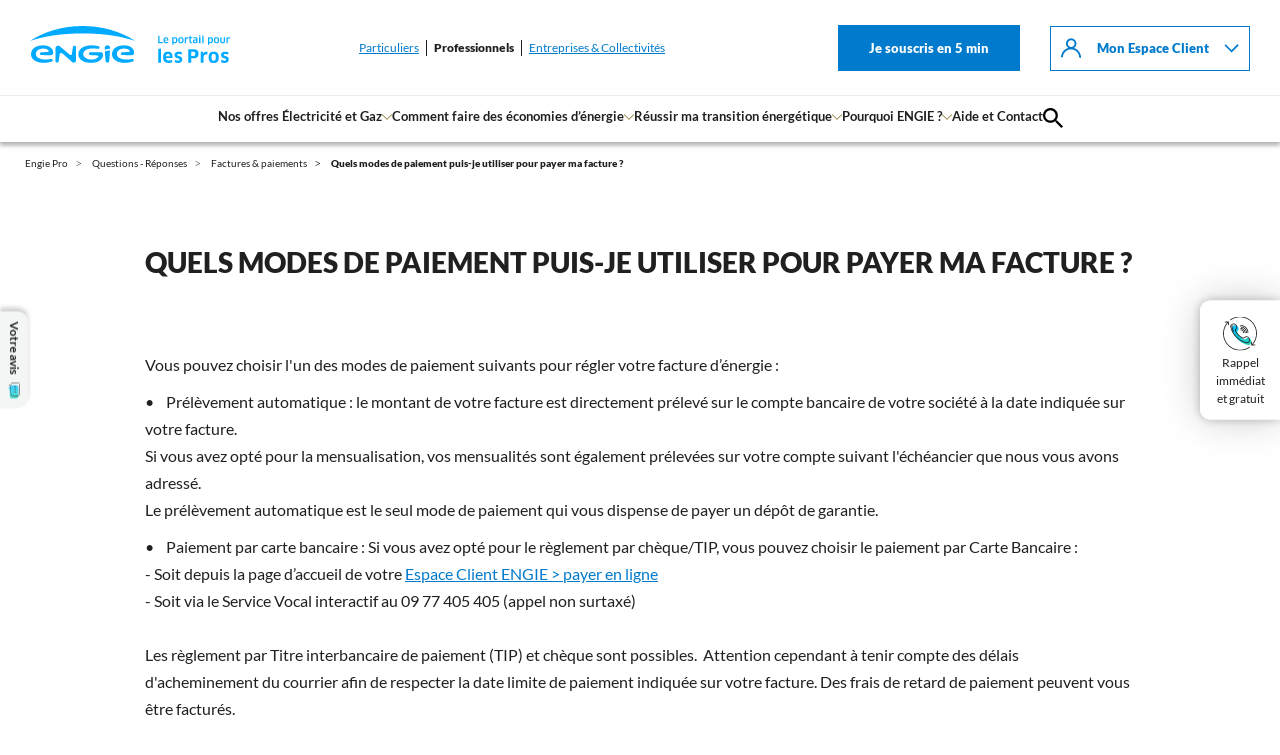

--- FILE ---
content_type: text/html; charset=UTF-8
request_url: https://pro.engie.fr/faq/factures-paiements/vos-paiements/modes-de-paiement
body_size: 145907
content:
<!DOCTYPE html><html lang="fr" dir="ltr" prefix="content: http://purl.org/rss/1.0/modules/content/ dc: http://purl.org/dc/terms/ foaf: http://xmlns.com/foaf/0.1/ og: http://ogp.me/ns# rdfs: http://www.w3.org/2000/01/rdf-schema# schema: http://schema.org/ sioc: http://rdfs.org/sioc/ns# sioct: http://rdfs.org/sioc/types# skos: http://www.w3.org/2004/02/skos/core# xsd: http://www.w3.org/2001/XMLSchema# "><head><meta charset="utf-8" /><noscript><style>form.antibot * :not(.antibot-message) { display: none !important; }</style></noscript><meta name="description" content="Vous pouvez choisir l&#039;un des modes de paiement suivants pour régler votre facture d’énergie :• Prélèvement automatique : le montant…" /><meta name="MobileOptimized" content="width" /><meta name="HandheldFriendly" content="true" /><meta name="viewport" content="width=device-width, initial-scale=1.0, maximum-scale=1.0" /><meta name="facebook-domain-verification" content="zwg3aor8vg9uk4thk63rq5ikww07px" /><link rel="canonical" href="/faq/factures-paiements/vos-paiements/modes-de-paiement" /><script type="application/ld+json">{"@context": "https://schema.org","@type": "FAQPage","mainEntity": [{"@type": "Question","name": "Quels modes de paiement puis-je utiliser pour payer ma facture ? ","acceptedAnswer": {"@type": "Answer","text": "Vous pouvez choisir l\u0027un des modes de paiement suivants pour régler votre facture d’énergie :•\u0026nbsp;\u0026nbsp; \u0026nbsp;Prélèvement automatique : le montant de votre facture est directement prélevé sur le compte bancaire de votre société à la date indiquée sur votre facture.Si vous avez opté pour la mensualisation, vos mensualités sont également prélevées sur votre compte suivant l\u0027échéancier que nous vous avons adressé.Le prélèvement automatique est le seul mode de paiement qui vous dispense de payer un dépôt de garantie.•\u0026nbsp;\u0026nbsp; \u0026nbsp;Paiement par carte bancaire : Si vous avez opté pour le règlement par chèque/TIP, vous pouvez choisir le paiement par Carte Bancaire :- Soit depuis la page d’accueil de votre Espace Client ENGIE \u0026gt; payer en ligne- Soit via le Service Vocal interactif au 09 77 405 405 (appel non surtaxé)Les règlement par Titre interbancaire de paiement (TIP) et chèque sont possibles. \u0026nbsp;Attention cependant à tenir compte des délais d\u0027acheminement du courrier afin de respecter la date limite de paiement indiquée sur votre facture. Des frais de retard de paiement peuvent vous être facturés.Certaines modalités de paiement ou périodicité de facturation peuvent vous être plus facilement suggérées en fonction du type de compteur qui alimente votre local.Retrouver l’ensemble des informations contrats et services en électricité et/ou en gaz naturel avec les fiches descriptives à téléchargerComment dois-je m’y prendre pour réaliser facilement des économies d’énergie ?"}}]
}</script><meta content="telephone=no" name="format-detection" /><link rel="icon" href="/themes/custom/engie/favicon.png" type="image/png" /><link rel="canonical" href="https://pro.engie.fr/faq/factures-paiements/vos-paiements/modes-de-paiement" /><link rel="shortlink" href="https://pro.engie.fr/faq/53" /><title>Quels modes de paiement pour vos factures de gaz et électricité ?</title><link rel="stylesheet" media="all" href="/sites/default/files/css/css_x0cG7Gr3mFXAHxV24NDUyiZZi8BfqK_9NgtD57kADdM.css?delta=0&amp;language=fr&amp;theme=engie_v3&amp;include=[base64]" /><link rel="stylesheet" media="all" href="/sites/default/files/css/css_0vaSZyYbNZ-88dr9wjO_OP6RHpG23NG9KKz4o_556dI.css?delta=1&amp;language=fr&amp;theme=engie_v3&amp;include=[base64]" /><link rel="preload" as="font" href="/themes/custom/engie_v3/public/css/fonts/Lato-Black.woff2" crossorigin="anonymous" /><link rel="preload" as="font" href="/themes/custom/engie_v3/public/css/fonts/Lato-Bold.woff2" crossorigin="anonymous" /><link rel="preload" as="font" href="/themes/custom/engie_v3/public/css/fonts/Lato-Regular.woff2" crossorigin="anonymous" /></head><body class="faq not-front user-not-logged-in tpl-full"><a href="#main-content" class="visually-hidden focusable"> Aller au contenu principal</a><div class="dialog-off-canvas-main-canvas" data-off-canvas-main-canvas><div class="container-fluid"> <header role="banner"><div class="container-fluid container-header"><div class="region region-header"> <section id="block-engie-v3-engiescripts" class="block block-engie-scripts clearfix"><script type="text/javascript">
//<![CDATA[
var tc_vars = {
env_language:
'fr',                env_country:
'FR',                env_client_id:
'gdf',                env_work:
'ep_prod',                site_version:
'SITE_PUBLIC_V2_2017',                                        page_name:
'faq/factures_paiements/vos_paiements/modes_de_paiement'            }
//]]>
</script><script type="text/javascript"
src="https://mesure-pro.engie.fr/3092/ENGIEPRO_1" async></script><noscript><iframe src="//redirect1002.tagcommander.com/utils/noscript.php?id=1&amp;mode=iframe"
sandbox="allow-scripts allow-same-origin"
title="Iframe tagcommander"
width="1"
height="1" rel="noindex,nofollow"></iframe></noscript> </section><section id="block-engie-header-v4" class="block block-engie-custom block-engie-header-v4 clearfix"><div class="menu-toggle-items disconnected-to-ec"> <a href="/" class="logo" title="Engie Pro" rel="home" id="logo"> <svg xmlns="http://www.w3.org/2000/svg" viewBox="0 0 436.50085 81.77074"><title>Engie Pro - fournisseur d&apos;énergie pour les professionnels</title> <path class="st0" fill="current-color" d="M229.417 32.939C198.675 12.417 158.578 0 114.709 0S30.742 12.417 0 32.939c30.573-10.165 66.318-16.47 114.709-16.47s84.136 6.305 114.708 16.47zM97.118 43.607c-2.253 0-3.41 1.828-3.71 4.064-.33 2.468-1.627 11.03-1.916 13.207-.172 1.302-.268 2.664-1.531 3.223-1.263.56-2.802-.298-4.112-1.413a238088.57 238088.57 0 0 1-20.733-17.652 5.869 5.869 0 0 0-3.854-1.43c-2.93 0-5.748 1.819-5.748 6.267v27.572c0 2.149 1.514 3.522 3.325 3.522 1.996 0 3.293-1.326 3.577-3.268 0 0 2.135-13.14 2.397-14.605.303-1.702.572-3.04 2.215-3.548 1.49-.463 2.894.401 4.992 2.235 2.066 1.805 19.553 17.597 19.553 17.597 1.339 1.13 2.315 1.587 4.208 1.587 1.718 0 4.838-.702 4.838-5.953V47.547c0-2.549-1.577-3.94-3.5-3.94zm125.095 29.379c-15.238 3.281-32.675-.225-32.675-11.002 0-8.148 7.557-11.464 13.51-11.943 6.244-.499 11.126.814 13.64 3.422 1.569 1.628 1.132 3.85-1.95 4.033-2.839.171-8.162.335-12.593.506-2.515.094-3.86 1.44-3.86 3.25 0 1.434 1.082 3.08 3.974 3.094 4.149.02 14.682.083 19.91.098 3.453.009 5.155-1.923 5.155-5.896 0-6.29-5.702-15.838-22.388-15.838-15.117 0-26.055 7.529-26.055 19.838 0 17.456 25.689 22.783 44.51 16.296 1.785-.612 3.4-1.894 2.884-3.886-.453-1.769-1.898-2.441-4.062-1.972zm-176.782 0c-15.237 3.281-32.673-.225-32.673-11.002 0-8.148 7.553-11.464 13.509-11.943 6.241-.499 11.122.814 13.637 3.422 1.57 1.628 1.133 3.85-1.947 4.033-2.84.171-8.163.335-12.594.506-2.517.094-3.862 1.44-3.862 3.25 0 1.434 1.081 3.08 3.973 3.094 4.15.02 14.686.083 19.914.098 3.45.009 5.154-1.923 5.154-5.896 0-6.29-5.703-15.838-22.388-15.838-15.118 0-26.056 7.529-26.056 19.838 0 17.456 25.69 22.783 44.511 16.296 1.784-.612 3.4-1.894 2.882-3.886-.452-1.769-1.895-2.441-4.06-1.972zm118.023-16.782c.333 9.516 1.231 17.41 1.481 20.176.326 3.57 2.17 4.587 4.024 4.587 1.778 0 3.662-.93 3.989-4.555.274-3.052 1.176-12.468 1.617-21.78.024-.486-.316-.694-.7-.624l-9.92 1.607c-.29.062-.501.302-.491.59zm5.533-13.494c-4.552 0-5.877 3.565-5.824 5.751.008.405.052 1.53.115 2.93.013.317.3.615.681.568l10.35-1.68a.593.593 0 0 0 .503-.57c.026-.486.04-.986.047-1.22.06-2.11-1.296-5.78-5.872-5.78zm-15.216 15.176c-3.45 0-14.1.082-20.914.099-3.308.01-4.132 1.782-4.132 3.254 0 1.28.886 2.933 3.97 3.093 4.7.248 10.678.526 13.437.666 3.717.191 3.766 2.102 2.51 3.738-2.521 3.282-8.66 5.433-15.026 5.433-8.324 0-17.482-4.735-17.482-12.24 0-7.04 7.84-14.797 31.128-11.523 2.046.287 4.062-.08 4.565-1.975.535-2.012-.775-3.308-3.42-4.005-5.276-1.388-10.086-1.716-14.684-1.716-15.675 0-28.242 7.485-28.242 19.574 0 12.907 12.524 19.222 28.132 19.222 17.435 0 25.925-9.488 25.925-17.783 0-4.225-2.15-5.837-5.767-5.837zm136.173-22.723l-.063 2.76h-10.066V21.617h3.019v13.546h7.11zm1.243-4.021c0-4.155 1.824-6.522 5.607-6.522 3.218 0 5.283 1.888 5.283 6.063 0 .407-.017.936-.064 1.324h-7.958c.13 2.743 1.29 3.694 3.785 3.694a8.607 8.607 0 0 0 3.52-.718l.325 2.285c-1.108.543-2.536.892-4.173.892-4.408 0-6.325-2.33-6.325-7.018zm8.344-1.005c-.04-2.303-1.083-3.171-2.71-3.171-1.891 0-2.702.955-2.831 3.17h5.541zm17.203 8.023c-1.24 0-2.388-.303-3.262-1.216l-.065.021.046 1.759v2.48h-2.804V24.922l1.955-.132.548 1.24c.934-.89 2.237-1.41 3.69-1.41 3.22 0 4.982 1.714 4.982 6.738 0 4.716-1.979 6.802-5.09 6.802zm-.606-11.042c-1.177 0-2.111.475-2.675 1.28v6.068c.456.737 1.299 1.328 2.584 1.328 1.745 0 2.938-.83 2.938-4.457 0-3.327-.934-4.219-2.847-4.219zm13.372 11.11c-4.048 0-5.872-1.958-5.872-6.806 0-4.829 1.824-6.829 5.872-6.829 4.067 0 5.802 2 5.802 6.83 0 4.847-1.735 6.805-5.802 6.805zm0-2.33c2.154 0 2.959-1.042 2.959-4.476 0-3.436-.805-4.478-2.96-4.478-2.176 0-2.999 1.042-2.999 4.478 0 3.434.844 4.476 3 4.476zm8.28 2.025V24.922l2.224-.132.237 2.455h.065c.81-1.696 2.15-2.607 3.756-2.607.547 0 1.025.07 1.377.176l-.178 2.802a4.535 4.535 0 0 0-1.367-.212c-1.897 0-3.35 1.476-3.35 3.933v6.586h-2.764zm13.266-10.957v7.284c0 1.15.611 1.627 1.72 1.627.349 0 .825-.066 1.063-.15l.177 2.064c-.436.197-1.24.348-2.048.348-2.456 0-3.673-1.409-3.673-3.828v-7.345h-1.63v-2.133h1.717l.498-3.065 2.176-.22v3.285h3.068v2.133h-3.068zm12.35 9.561l-.063-.025c-.807 1.03-2.131 1.637-3.698 1.637-2.434 0-4.044-1.351-4.044-4.264 0-2.453 1.652-4.041 4.694-4.041 1.02 0 1.982.173 2.722.415v-.977c0-1.633-.782-2.285-2.743-2.285-1.411 0-2.432.216-3.63.739l-.238-2.283c1.283-.568 2.739-.85 4.37-.85 3.651 0 4.975 1.566 4.975 5.09v8.24h-2.108l-.237-1.396zm-.39-4.37c-.328-.15-1.133-.366-2.22-.366-1.782 0-2.586.72-2.586 2.036 0 1.529.917 2.071 2.199 2.071 1.363 0 2.608-.866 2.608-1.828v-1.913zm7.568-9.069c-1.106 0-1.656-.32-1.656-1.28 0-.843.55-1.324 1.656-1.324 1.131 0 1.654.48 1.654 1.324 0 .874-.523 1.28-1.654 1.28zm-1.418 14.835V24.922l2.808-.155v13.156h-2.808zm6.742 0V20.9l2.783-.154v17.176h-2.783zm18.486.237c-1.24 0-2.393-.303-3.26-1.216l-.067.021.042 1.759v2.48h-2.802V24.922l1.955-.132.544 1.24c.934-.89 2.237-1.41 3.696-1.41 3.22 0 4.98 1.714 4.98 6.738 0 4.716-1.982 6.802-5.088 6.802zm-.61-11.042c-1.173 0-2.108.475-2.675 1.28v6.068c.46.737 1.307 1.328 2.588 1.328 1.74 0 2.934-.83 2.934-4.457 0-3.327-.934-4.219-2.847-4.219zm13.374 11.11c-4.044 0-5.872-1.958-5.872-6.806 0-4.829 1.828-6.829 5.872-6.829 4.065 0 5.804 2 5.804 6.83 0 4.847-1.74 6.805-5.804 6.805zm0-2.33c2.15 0 2.957-1.042 2.957-4.476 0-3.436-.807-4.478-2.957-4.478-2.177 0-3.001 1.042-3.001 4.478 0 3.434.85 4.476 3 4.476zm18.742-2.458c0 3.062-1.736 4.72-5.322 4.72-3.592 0-5.31-1.716-5.31-4.72v-8.607h2.76v8.542c0 1.5.826 2.284 2.561 2.284 1.703 0 2.55-.76 2.55-2.284v-8.542h2.76v8.606zm2.96 4.483V24.922l2.212-.132.241 2.455h.066c.808-1.696 2.154-2.607 3.763-2.607.547 0 1.021.07 1.369.176l-.174 2.802a4.54 4.54 0 0 0-1.368-.212c-1.894 0-3.349 1.476-3.349 3.933v6.586h-2.76zm-148.906 43.29V50.187l6.252-.276v31.302h-6.252zm10.593-12.391c0-7.684 3.381-12.189 10.63-12.189 6.171 0 9.958 3.592 9.958 11.235 0 .915-.042 2.071-.16 2.905h-14.057c.318 4.026 2.27 5.536 6.412 5.536 2.272 0 4.38-.394 6.45-1.191l.676 4.978c-2.029.912-4.816 1.553-7.883 1.553-8.322 0-12.026-4.383-12.026-12.827zm14.933-2.147c-.083-3.545-1.675-4.902-4.26-4.902-2.988 0-4.144 1.4-4.425 4.902h8.685zm17.767 15.013c-2.907 0-5.534-.56-7.568-1.675l.64-5.098c1.987 1.16 4.816 1.714 6.885 1.714 2.47 0 3.505-.996 3.505-2.43 0-3.862-11.19-1.63-11.19-10.077 0-4.34 2.947-7.443 9.162-7.443 2.426 0 4.82.48 6.85 1.31l-.52 5.058c-1.991-.836-4.657-1.231-6.452-1.231-2.028 0-3.142.797-3.142 2.032 0 3.663 11.027 1.473 11.027 9.795 0 4.82-2.666 8.045-9.197 8.045zm32.989-10.195h-3.982v9.72h-6.728V51.339h10.71c8.286 0 11.671 3.267 11.671 10.235 0 6.294-3.34 9.919-11.671 9.919zm0-14.536h-3.982v9.157h3.982c3.31 0 4.742-.836 4.742-4.577 0-3.584-1.276-4.58-4.742-4.58zm16.365 24.256V57.235l4.937-.239.555 4.022h.119c1.513-2.906 3.87-4.339 6.615-4.339 1.073 0 1.986.155 2.63.356l-.403 6.095a8.845 8.845 0 0 0-2.621-.398c-3.233 0-5.617 2.347-5.617 6.377v12.104h-6.215zm28.352.557c-7.646 0-11.072-3.665-11.072-12.55 0-8.837 3.426-12.587 11.072-12.587 7.681 0 11.03 3.75 11.03 12.586 0 8.886-3.349 12.552-11.03 12.552zm0-5.06c3.383 0 4.616-1.592 4.616-7.49 0-5.888-1.233-7.486-4.616-7.486-3.43 0-4.66 1.598-4.66 7.485 0 5.937 1.272 7.491 4.66 7.491zm23.757 4.978c-2.908 0-5.533-.56-7.568-1.675l.635-5.098c1.996 1.16 4.822 1.714 6.895 1.714 2.464 0 3.501-.996 3.501-2.43 0-3.862-11.187-1.63-11.187-10.077 0-4.34 2.938-7.443 9.156-7.443 2.423 0 4.816.48 6.85 1.31l-.513 5.058c-1.996-.836-4.661-1.231-6.458-1.231-2.029 0-3.146.797-3.146 2.032 0 3.663 11.034 1.473 11.034 9.795 0 4.82-2.673 8.045-9.199 8.045z"/></svg> </a> <aside class="client-profile-menu" aria-label="Profils clients"><ul class="client-profile"><li> <a href="https://particuliers.engie.fr/" data-tc-click-enabled="1" data-tc-engie-version="v3" data-tc-click-options="{&quot;type&quot;:&quot;clickout&quot;,&quot;name&quot;:&quot;actions_diverses&quot;,&quot;zone&quot;:&quot;cta_header_particuliers&quot;,&quot;event&quot;:&quot;clic_externe&quot;}">Particuliers</a></li><li> <a href="/" data-tc-click-enabled="1" data-tc-engie-version="v3" data-tc-click-options="{&quot;type&quot;:&quot;clic_interne&quot;,&quot;name&quot;:&quot;actions_diverses&quot;,&quot;zone&quot;:&quot;cta_header_professionnels&quot;,&quot;event&quot;:&quot;&quot;}" data-drupal-link-system-path="&lt;front&gt;">Professionnels</a></li><li> <a href="https://entreprises-collectivites.engie.fr/" data-tc-click-enabled="1" data-tc-engie-version="v3" data-tc-click-options="{&quot;type&quot;:&quot;clickout&quot;,&quot;name&quot;:&quot;actions_diverses&quot;,&quot;zone&quot;:&quot;cta_header_entreprises_et_collectivites&quot;,&quot;event&quot;:&quot;clic_externe&quot;}">Entreprises &amp; Collectivités</a></li></ul> </aside><ul class="menu-toggle-item menu-toggle-item-first"><li class="customer-area"> <span class="cta-customer-area"> <i class="pro-engie-icons espace_client_new"></i> <span>Espace Client</span> </span></li></ul> <aside class="menu-espace-client-menu" aria-label="Espace Client"><ul class="menu-espace-client menu menu-level-0"><li class="menu-item"> <a href="https://espace-client.pro.engie.fr/user/auth?destination=/accueil" data-tc-click-enabled="1" data-tc-engie-version="v3" data-tc-click-options="{&quot;type&quot;:&quot;clic_interne&quot;,&quot;name&quot;:&quot;actions_diverses&quot;,&quot;zone&quot;:&quot;mode_non_connecte-mon_tableau_de_bord&quot;,&quot;event&quot;:&quot;clic_interne_sous_menu&quot;}">Mon tableau de bord</a><div class="menu_link_content menu-link-contentmenu-espace-client view-mode-default menu-dropdown menu-dropdown-0 menu-type-default"><div class="field field--name-field-icone-v2 field--type-entity-reference field--label-hidden field--item"> <svg xmlns="http://www.w3.org/2000/svg" width="15" height="16" viewBox="0 0 15 16" fill="none"> <g clip-path="url(#clip0_11857_622)"> <path fill-rule="evenodd" clip-rule="evenodd" d="M3.375 5.75C2.33947 5.75 1.5 4.91053 1.5 3.875C1.5 2.83947 2.33947 2 3.375 2C4.41053 2 5.25 2.83947 5.25 3.875C5.25 4.91053 4.41053 5.75 3.375 5.75ZM0 3.875C0 2.01104 1.51104 0.5 3.375 0.5C5.23896 0.5 6.75 2.01104 6.75 3.875C6.75 5.73896 5.23896 7.25 3.375 7.25C1.51104 7.25 0 5.73896 0 3.875ZM9.75 10.25H13.5V14H9.75V10.25ZM8.25 10.25C8.25 9.42155 8.92155 8.75 9.75 8.75H13.5C14.3285 8.75 15 9.42155 15 10.25V14C15 14.8285 14.3285 15.5 13.5 15.5H9.75C8.92155 15.5 8.25 14.8285 8.25 14V10.25ZM13.5 2H9.75V5.75H13.5V2ZM9.75 0.5C8.92155 0.5 8.25 1.17157 8.25 2V5.75C8.25 6.57845 8.92155 7.25 9.75 7.25H13.5C14.3285 7.25 15 6.57845 15 5.75V2C15 1.17157 14.3285 0.5 13.5 0.5H9.75ZM1.5 14V10.25H5.25V14H1.5ZM0 10.25C0 9.42155 0.671574 8.75 1.5 8.75H5.25C6.07845 8.75 6.75 9.42155 6.75 10.25V14C6.75 14.8285 6.07845 15.5 5.25 15.5H1.5C0.671574 15.5 0 14.8285 0 14V10.25Z" fill="#202020"></path> </g> <defs> <clipPath id="clip0_11857_622"> <rect width="15" height="15" fill="white" transform="translate(0 0.5)"></rect> </clipPath> </defs></svg></div></div></li><li class="menu-item"> <a href="https://espace-client.pro.engie.fr/user/auth?destination=/mes-factures" data-tc-click-enabled="1" data-tc-engie-version="v3" data-tc-click-options="{&quot;type&quot;:&quot;clic_interne&quot;,&quot;name&quot;:&quot;actions_diverses&quot;,&quot;zone&quot;:&quot;mode_non_connecte-mes_factures&quot;,&quot;event&quot;:&quot;clic_interne_sous_menu&quot;}">Mes factures</a><div class="menu_link_content menu-link-contentmenu-espace-client view-mode-default menu-dropdown menu-dropdown-0 menu-type-default"><div class="field field--name-field-icone-v2 field--type-entity-reference field--label-hidden field--item"> <svg xmlns="http://www.w3.org/2000/svg" width="15" height="16" viewBox="0 0 15 16" fill="none"> <g clip-path="url(#clip0_11857_79)"> <path fill-rule="evenodd" clip-rule="evenodd" d="M3 0.5C1.75033 0.5 0.75 1.60176 0.75 3.125V13.25C0.75 13.6201 0.854835 14.1583 1.19135 14.6257C1.5554 15.1314 2.15556 15.5 3 15.5H12.4967L12.6122 15.4615C12.9041 15.3642 13.2945 15.152 13.622 14.807C13.9617 14.4493 14.25 13.9282 14.25 13.25V11.375C14.25 10.9608 13.9142 10.625 13.5 10.625C13.0858 10.625 12.75 10.9608 12.75 11.375V13.25C12.75 13.4719 12.6633 13.6383 12.5342 13.7743C12.4334 13.8805 12.3167 13.9556 12.2281 14H3C2.64444 14 2.4946 13.8687 2.40865 13.7493C2.29516 13.5916 2.25 13.38 2.25 13.25V3.125C2.25 2.24824 2.74967 2 3 2H12C11.9973 2 11.9976 2.00004 12.0008 2.00048C12.0122 2.00203 12.0596 2.0085 12.1321 2.03534C12.2176 2.067 12.3138 2.11838 12.4025 2.19445C12.5592 2.32876 12.75 2.58702 12.75 3.125V8C12.75 8.41423 13.0858 8.75 13.5 8.75C13.9142 8.75 14.25 8.41423 14.25 8V3.125C14.25 2.16298 13.8783 1.48375 13.3787 1.05556C12.915 0.65807 12.367 0.5 12 0.5L3 0.5ZM3.75 3.5C3.33579 3.5 3 3.83579 3 4.25C3 4.66421 3.33579 5 3.75 5H6.75C7.16423 5 7.5 4.66421 7.5 4.25C7.5 3.83579 7.16423 3.5 6.75 3.5H3.75ZM4.5 8.375C4.5 8.16793 4.6679 8 4.875 8H10.125C10.3321 8 10.5 8.16793 10.5 8.375C10.5 8.58208 10.3321 8.75 10.125 8.75H4.875C4.6679 8.75 4.5 8.58208 4.5 8.375ZM3 8.375C3 7.33948 3.83947 6.5 4.875 6.5H10.125C11.1605 6.5 12 7.33948 12 8.375C12 9.41053 11.1605 10.25 10.125 10.25H4.875C3.83947 10.25 3 9.41053 3 8.375ZM9.75 12.125C9.75 11.5037 10.2537 11 10.875 11C11.4963 11 12 11.5037 12 12.125C12 12.7463 11.4963 13.25 10.875 13.25C10.2537 13.25 9.75 12.7463 9.75 12.125Z" fill="#202020"></path> </g> <defs> <clipPath id="clip0_11857_79"> <rect width="15" height="15" fill="white" transform="translate(0 0.5)"></rect> </clipPath> </defs></svg></div></div></li><li class="menu-item"> <a href="https://espace-client.pro.engie.fr/user/auth?destination=/ma-consommation" data-tc-click-enabled="1" data-tc-engie-version="v3" data-tc-click-options="{&quot;type&quot;:&quot;clic_interne&quot;,&quot;name&quot;:&quot;actions_diverses&quot;,&quot;zone&quot;:&quot;mode_non_connecte-ma_conso&quot;,&quot;event&quot;:&quot;clic_interne_sous_menu&quot;}">Ma consommation</a><div class="menu_link_content menu-link-contentmenu-espace-client view-mode-default menu-dropdown menu-dropdown-0 menu-type-default"><div class="field field--name-field-icone-v2 field--type-entity-reference field--label-hidden field--item"> <svg xmlns="http://www.w3.org/2000/svg" width="15" height="16" viewBox="0 0 15 16" fill="none"> <g clip-path="url(#clip0_13028_771)"> <path fill-rule="evenodd" clip-rule="evenodd" d="M2.04545 0.840912C0.915783 0.840912 0 1.7567 0 2.88637V13.1136C0 14.2433 0.915783 15.1591 2.04545 15.1591H14.3182C14.6947 15.1591 15 14.8538 15 14.4773C15 14.1007 14.6947 13.7955 14.3182 13.7955H2.04545C1.6689 13.7955 1.36364 13.4902 1.36364 13.1136V2.88637C1.36364 2.50981 1.6689 2.20455 2.04545 2.20455H5.45455C5.8311 2.20455 6.13637 1.89928 6.13637 1.52273C6.13637 1.14618 5.8311 0.840912 5.45455 0.840912H2.04545ZM3.40909 10.7273V5.95455C3.40909 5.76627 3.56172 5.61364 3.75 5.61364C3.93827 5.61364 4.09091 5.76627 4.09091 5.95455V10.7273C4.09091 10.9155 3.93827 11.0682 3.75 11.0682C3.56172 11.0682 3.40909 10.9155 3.40909 10.7273ZM3.75 12.4318C2.8086 12.4318 2.04545 11.6687 2.04545 10.7273V5.95455C2.04545 5.01316 2.8086 4.25 3.75 4.25C4.69139 4.25 5.45454 5.01316 5.45454 5.95455V10.7273C5.45454 11.6687 4.69139 12.4318 3.75 12.4318ZM7.5 10.7273V9.36364C7.5 9.17539 7.65266 9.02273 7.84091 9.02273C8.02916 9.02273 8.18181 9.17539 8.18181 9.36364V10.7273C8.18181 10.9155 8.02916 11.0682 7.84091 11.0682C7.65266 11.0682 7.5 10.9155 7.5 10.7273ZM7.84091 12.4318C6.89952 12.4318 6.13636 11.6687 6.13636 10.7273V9.36364C6.13636 8.42226 6.89952 7.6591 7.84091 7.6591C8.78229 7.6591 9.54545 8.42225 9.54545 9.36364V10.7273C9.54545 11.6687 8.78229 12.4318 7.84091 12.4318ZM11.5909 10.7273C11.5909 10.9155 11.7436 11.0682 11.9318 11.0682C12.1201 11.0682 12.2727 10.9155 12.2727 10.7273V7.31818C12.2727 7.12993 12.1201 6.97728 11.9318 6.97728C11.7436 6.97728 11.5909 7.12993 11.5909 7.31818V10.7273ZM10.2273 10.7273C10.2273 11.6687 10.9904 12.4318 11.9318 12.4318C12.8732 12.4318 13.6364 11.6687 13.6364 10.7273V7.31818C13.6364 6.3768 12.8732 5.61364 11.9318 5.61364C10.9904 5.61364 10.2273 6.3768 10.2273 7.31818V10.7273Z" fill="#202020"></path> </g> <defs> <clipPath id="clip0_13028_771"> <rect width="15" height="15" fill="white" transform="translate(0 0.5)"></rect> </clipPath> </defs></svg></div></div></li><li class="menu-item"> <a href="https://espace-client.pro.engie.fr/user/auth?destination=/mon-contrat" data-tc-click-enabled="1" data-tc-engie-version="v3" data-tc-click-options="{&quot;type&quot;:&quot;clic_interne&quot;,&quot;name&quot;:&quot;actions_diverses&quot;,&quot;zone&quot;:&quot;mode_non_connecte-mon_contrat&quot;,&quot;event&quot;:&quot;clic_interne_sous_menu&quot;}">Mon contrat</a><div class="menu_link_content menu-link-contentmenu-espace-client view-mode-default menu-dropdown menu-dropdown-0 menu-type-default"><div class="field field--name-field-icone-v2 field--type-entity-reference field--label-hidden field--item"> <svg xmlns="http://www.w3.org/2000/svg" width="15" height="16" viewBox="0 0 15 16" fill="none"> <g clip-path="url(#clip0_11857_217)"> <path fill-rule="evenodd" clip-rule="evenodd" d="M3 0.5C1.75033 0.5 0.75 1.60176 0.75 3.125V13.25C0.75 13.6201 0.854835 14.1583 1.19135 14.6257C1.5554 15.1314 2.15556 15.5 3 15.5H12.4967L12.6122 15.4615C12.9041 15.3642 13.2945 15.152 13.622 14.807C13.9617 14.4493 14.25 13.9282 14.25 13.25V11.375C14.25 10.9608 13.9142 10.625 13.5 10.625C13.0858 10.625 12.75 10.9608 12.75 11.375V13.25C12.75 13.4719 12.6633 13.6383 12.5342 13.7743C12.4334 13.8805 12.3167 13.9556 12.2281 14H3C2.64444 14 2.4946 13.8687 2.40865 13.7493C2.29516 13.5916 2.25 13.38 2.25 13.25V3.125C2.25 2.24824 2.74967 2 3 2H12C11.9973 2 11.9976 2.00004 12.0008 2.00048C12.0122 2.00203 12.0596 2.0085 12.1321 2.03534C12.2176 2.067 12.3138 2.11838 12.4025 2.19445C12.5592 2.32876 12.75 2.58702 12.75 3.125V8C12.75 8.41423 13.0858 8.75 13.5 8.75C13.9142 8.75 14.25 8.41423 14.25 8V3.125C14.25 2.16298 13.8783 1.48375 13.3787 1.05556C12.915 0.65807 12.367 0.5 12 0.5L3 0.5ZM7.5 3.5C6.25733 3.5 5.25 4.50736 5.25 5.75C5.25 6.436 5.557 7.05027 6.0411 7.463C5.67792 7.57452 5.33163 7.73173 5.02148 7.93843C4.28612 8.4287 3.75 9.20907 3.75 10.25C3.75 10.6642 4.08579 11 4.5 11H10.5C10.9142 11 11.25 10.6642 11.25 10.25C11.25 9.70183 11.0387 8.94688 10.4411 8.32438C10.0764 7.94457 9.59153 7.6379 8.973 7.45085C9.44895 7.03835 9.75 6.42932 9.75 5.75C9.75 4.50736 8.74268 3.5 7.5 3.5ZM6.75 5.75C6.75 5.33579 7.08578 5 7.5 5C7.91423 5 8.25 5.33579 8.25 5.75C8.25 6.16421 7.91423 6.5 7.5 6.5C7.08578 6.5 6.75 6.16421 6.75 5.75ZM3.75 12.5C3.75 12.0858 4.08579 11.75 4.5 11.75H6C6.41423 11.75 6.75 12.0858 6.75 12.5C6.75 12.9142 6.41423 13.25 6 13.25H4.5C4.08579 13.25 3.75 12.9142 3.75 12.5ZM5.50399 9.5H9.4752C9.44055 9.45373 9.40193 9.4079 9.35895 9.36313C9.07478 9.0671 8.53388 8.75 7.5 8.75C6.86123 8.75 6.26543 8.91193 5.85353 9.18657C5.71384 9.27965 5.59674 9.38368 5.50399 9.5Z" fill="#202020"></path> </g> <defs> <clipPath id="clip0_11857_217"> <rect width="15" height="15" fill="white" transform="translate(0 0.5)"></rect> </clipPath> </defs></svg></div></div></li><li class="menu-item"> <a href="https://espace-client.pro.engie.fr/user/auth?destination=/mes-documents-services" data-tc-click-enabled="1" data-tc-engie-version="v3" data-tc-click-options="{&quot;type&quot;:&quot;clic_interne&quot;,&quot;name&quot;:&quot;actions_diverses&quot;,&quot;zone&quot;:&quot;mode_non_connecte-mes_documents_et_services&quot;,&quot;event&quot;:&quot;clic_interne_sous_menu&quot;}">Mes documents &amp; services</a><div class="menu_link_content menu-link-contentmenu-espace-client view-mode-default menu-dropdown menu-dropdown-0 menu-type-default"><div class="field field--name-field-icone-v2 field--type-entity-reference field--label-hidden field--item"> <svg xmlns="http://www.w3.org/2000/svg" width="15" height="16" viewBox="0 0 15 16" fill="none"> <g clip-path="url(#clip0_13028_687)"> <path fill-rule="evenodd" clip-rule="evenodd" d="M1.61806 15.0783C1.88811 15.3483 2.25438 15.5 2.63629 15.5H12.3713C12.7519 15.498 13.1163 15.3454 13.3847 15.0756C13.6531 14.8058 13.8038 14.4406 13.8038 14.06V5.85501C13.8045 5.63891 13.7562 5.42545 13.6627 5.23062C13.5692 5.0358 13.4328 4.86465 13.2638 4.73001L13.1063 4.63251V1.55001C13.1063 1.3511 13.0272 1.16034 12.8866 1.01968C12.746 0.879034 12.5552 0.800014 12.3563 0.800014H10.2713C10.0724 0.800014 9.8816 0.879034 9.74097 1.01968C9.60035 1.16034 9.5213 1.3511 9.5213 1.55001V1.71501L8.4113 0.815014C8.1515 0.613369 7.83267 0.50269 7.5038 0.500014C7.1765 0.49855 6.85872 0.609775 6.6038 0.815014L1.7363 4.73001C1.56726 4.86465 1.43087 5.0358 1.33736 5.23062C1.24384 5.42545 1.19562 5.63891 1.1963 5.85501V14.06C1.1963 14.4419 1.348 14.8082 1.61806 15.0783ZM2.6888 14L2.6363 5.89251L7.5038 2.00001L12.3113 5.85501V14H2.6888ZM11.5688 3.34251L10.9913 2.89251L11.0288 2.29251H11.5688V3.34251ZM9.8438 4.38735C9.96687 4.47431 10.0609 4.59633 10.1136 4.7375C10.4361 5.51 12.0036 9.5 11.1561 11.3525C10.9488 11.8113 10.659 12.2282 10.3011 12.5825C9.89045 12.9993 9.39395 13.3217 8.84615 13.5275C8.36735 13.71 7.85862 13.8016 7.34615 13.7975C6.97122 13.7956 6.5981 13.7452 6.23615 13.6475H6.14615L5.50866 13.3925L5.38116 13.325C4.46589 12.8266 3.77041 12.0036 3.4317 11.018C3.09299 10.0324 3.13561 8.95572 3.55116 8C3.71515 7.63677 3.94388 7.3064 4.22616 7.025C5.57871 5.89422 7.12317 5.01529 8.78615 4.43L9.14615 4.3025C9.2345 4.26759 9.3287 4.24976 9.42365 4.25C9.57432 4.25253 9.72072 4.3004 9.8438 4.38735ZM9.22115 11.525C9.4478 11.2977 9.6308 11.0308 9.76115 10.7375L9.75365 10.76C10.1511 9.89 9.59615 7.6625 9.00365 5.99C7.65627 6.49188 6.40167 7.21422 5.29116 8.1275C5.1382 8.26932 5.01128 8.43687 4.91616 8.6225C4.7234 9.0722 4.65647 9.56585 4.72252 10.0506C4.78856 10.5355 4.98512 10.9932 5.29116 11.375C5.40214 11.5108 5.52514 11.6363 5.65866 11.75L5.93616 11L5.20866 9.1625C5.16505 9.03485 5.15666 8.89782 5.18438 8.7659C5.2121 8.6339 5.27489 8.5118 5.36616 8.4125C5.44082 8.34297 5.52714 8.2871 5.62116 8.2475C5.70528 8.21697 5.79417 8.20175 5.88366 8.2025C5.98652 8.20362 6.08825 8.22395 6.18365 8.2625C6.35562 8.34492 6.48972 8.48975 6.55865 8.6675L6.73865 9.14L7.40615 7.64C7.4447 7.5602 7.49532 7.48685 7.55615 7.4225C7.62905 7.35065 7.71582 7.29455 7.81115 7.2575C7.89552 7.22795 7.98425 7.2128 8.07365 7.2125C8.17692 7.2098 8.27937 7.23027 8.37365 7.2725C8.54562 7.35492 8.67972 7.49975 8.74865 7.6775C8.8196 7.8557 8.8196 8.0543 8.74865 8.2325L8.08115 9.7325L8.55365 9.545C8.6378 9.51447 8.72667 9.49925 8.81615 9.5C8.95302 9.5117 9.08412 9.56082 9.19497 9.64197C9.3059 9.72305 9.39237 9.83307 9.44495 9.95997C9.4976 10.0869 9.51432 10.2258 9.4934 10.3617C9.47247 10.4974 9.41457 10.6248 9.32615 10.73C9.2561 10.8052 9.1685 10.8619 9.07115 10.895L7.21865 11.6075L7.00115 12.305H7.33865C7.66137 12.3036 7.98132 12.2452 8.28365 12.1325C8.63562 11.9985 8.95512 11.7915 9.22115 11.525Z" fill="#202020"></path> </g> <defs> <clipPath id="clip0_13028_687"> <rect width="15" height="15" fill="white" transform="translate(0 0.5)"></rect> </clipPath> </defs></svg></div></div></li></ul> </aside><ul class="menu-toggle-item menu-toggle-item-second"><li class="obtain-quote-header"> <a href="https://souscription-electricite-gaz.pro.engie.fr/choix-energie" data-tc-click-enabled="1" data-tc-engie-version="v3" data-tc-click-options="{&quot;tc_clic_name&quot;:&quot;actions_diverses&quot;,&quot;tc_event_type&quot;:&quot;souscrire_en_ligne&quot;,&quot;tc_clic_zone&quot;:&quot;header&quot;}" class="obtain-quote"> <strong>Je souscris en 5 min</strong> </a></li><li class="customer-area"> <span class="cta-customer-area"> <i class="pro-engie-icons espace_client_new"></i> <strong>Mon Espace Client</strong> <i class="pro-engie-icons icon-chevron-blue"></i> </span></li><li id="burger-icon" data-toggle="collapse" data-target=".burger-wrapper" class="burger burger-icon" data-tc-click-enabled="1" data-tc-engie-version="v3" data-tc-click-options="{&quot;tc_clic_name&quot;:&quot;actions_diverses&quot;,&quot;tc_event_type&quot;:&quot;clic_interne_menu&quot;,&quot;tc_clic_zone&quot;:&quot;menu_burger&quot;}"> <i class="pro-engie-icons menu-burger medium"></i> <span class="burger-icon-label">Menu</span></li></ul></div><div class="burger-wrapper collapse"><div class="burger-elements"><div class="visible-xs obtain-quote-mobile"> <a href="https://souscription-electricite-gaz.pro.engie.fr/choix-energie" class="obtain-quote"><strong>Je souscris en 5 min</strong></a></div><ul class="main-menu-burger menu main-v4"><li class="dropdown"> <a href="#nolink" data-tc-click-enabled="1" data-tc-engie-version="v3" data-tc-click-options="{&quot;type&quot;:&quot;clic_interne&quot;,&quot;name&quot;:&quot;actions_diverses&quot;,&quot;zone&quot;:&quot;menu_nos_offres_electricite_gaz&quot;,&quot;event&quot;:&quot;clic_interne_menu&quot;}">Nos offres Électricité et Gaz</a><ul><li> <a href="/electricite-gaz/les-offres-engie-electricite-pour-les-professionnels" data-tc-click-enabled="1" data-tc-engie-version="v3" data-tc-click-options="{&quot;type&quot;:&quot;clic_interne&quot;,&quot;name&quot;:&quot;actions_diverses&quot;,&quot;zone&quot;:&quot;sous_menu_offres_elec&quot;,&quot;event&quot;:&quot;clic_interne_sous_menu&quot;}" data-drupal-link-system-path="node/1192"><div class="field field--name-field-icone-v2 field--type-entity-reference field--label-hidden field--item"> <svg xmlns="http://www.w3.org/2000/svg" viewBox="0 0 24 24"> <defs><style>.cls-1{fill:#202020;}</style></defs> <path class="cls-1" d="M12,1.2596A7.51827,7.51827,0,0,0,4.48169,8.77788a7.98,7.98,0,0,0,1.82587,5.11243l.59072.78405.07518.09666a7.11377,7.11377,0,0,1,.48332.69813,1.493,1.493,0,0,1,.247.74109v2.234a4.29618,4.29618,0,0,0,8.59236,0V16.178a.93409.93409,0,0,1,.12889-.44036,4.29583,4.29583,0,0,1,.49406-.75183l.13962-.19333.64443-.83775a8.185,8.185,0,0,0,1.81512-5.17687A7.51835,7.51835,0,0,0,12,1.2596Zm2.14808,17.18464a2.14808,2.14808,0,1,1-4.29616,0v-.35443a6.69094,6.69094,0,0,0,4.29616,0Zm1.81513-5.72463-.58.77331-.18259.23628a6.56648,6.56648,0,0,0-.70886,1.074,3.71164,3.71164,0,0,0-.30074.88072,3.8759,3.8759,0,0,1-1.13848.47257V12l1.5144-1.52514a1.07406,1.07406,0,0,0-.73035-1.697,1.074,1.074,0,0,0-.73035.30073l-1.074,1.074-1.074-1.074A1.05783,1.05783,0,0,0,9.433,10.53931L10.97968,12v4.13505a4.39474,4.39474,0,0,1-1.12775-.46183,4.04934,4.04934,0,0,0-.4941-1.32107c-.17184-.27925-.36517-.5585-.63368-.91294l-.09667-.12888L8.069,12.58a5.95031,5.95031,0,0,1-1.43921-3.8021,5.37022,5.37022,0,0,1,10.74044,0,6.14411,6.14411,0,0,1-1.407,3.90951Z"></path></svg></div> Je découvre les offres électricité </a></li><li> <a href="/electricite-gaz/les-offres-engie-gaz-pour-les-professionnels" data-tc-click-enabled="1" data-tc-engie-version="v3" data-tc-click-options="{&quot;type&quot;:&quot;clic_interne&quot;,&quot;name&quot;:&quot;actions_diverses&quot;,&quot;zone&quot;:&quot;sous_menu_offres_gaz&quot;,&quot;event&quot;:&quot;clic_interne_sous_menu&quot;}" data-drupal-link-system-path="node/1193"><div class="field field--name-field-icone-v2 field--type-entity-reference field--label-hidden field--item"> <svg xmlns="http://www.w3.org/2000/svg" viewBox="0 0 24 24"> <defs><style>.cls-1{fill:#202020;fill-rule:evenodd;}</style></defs> <path class="cls-1" d="M11.1574,11.88646c.56643-.79513.5033-1.63245.1104-3.13868-.77677-2.9789-.46743-4.61165,2.2106-6.5447l1.30714-.94348.31618,1.58076A11.08306,11.08306,0,0,0,17.40624,7.558l.11279.15914c2.04079,2.87909,2.78616,4.61468,2.78616,7.76658,0,3.82365-3.86544,7.25669-8.29337,7.25669-4.42825,0-8.29338-3.43262-8.29338-7.25669,0-.07143.00007-.06936-.012-.38513a8.256,8.256,0,0,1,2.186-6.41973,11.10785,11.10785,0,0,1,1.31922-1.2566L8.3022,6.53668,8.8268,7.8399a7.40387,7.40387,0,0,0,1.35488,2.27542A4.53362,4.53362,0,0,1,11.1574,11.88646ZM7.44474,10.05327a6.28729,6.28729,0,0,0-1.66652,4.9658c.014.365.01356.35216.01356.46464,0,2.6206,2.88567,5.18335,6.22,5.18335,3.334,0,6.22-2.56317,6.22-5.18335,0-2.635-.58913-4.00674-2.40434-6.56762L15.7147,8.757A15.88668,15.88668,0,0,1,13.52049,4.9102c-.70991.85076-.66824,1.6969-.24642,3.31439.77688,2.97891.46754,4.61167-2.21059,6.54464l-1.527,1.10229L9.422,13.99173a4.02587,4.02587,0,0,0-.76346-2.46966A8.17936,8.17936,0,0,1,7.53706,9.95078Q7.49023,10.00189,7.44474,10.05327Z"></path></svg></div> Je découvre les offres gaz </a></li><li> <a href="/electricite-gaz/je-demenage" data-tc-click-enabled="1" data-tc-engie-version="v3" data-tc-click-options="{&quot;type&quot;:&quot;clic_interne&quot;,&quot;name&quot;:&quot;actions_diverses&quot;,&quot;zone&quot;:&quot;sous_menu_changement_situation&quot;,&quot;event&quot;:&quot;clic_interne_sous_menu&quot;}" data-drupal-link-system-path="node/697"><div class="field field--name-field-icone-v2 field--type-entity-reference field--label-hidden field--item"> <svg xmlns="http://www.w3.org/2000/svg" viewBox="0 0 24 24"> <defs><style>.cls-1{fill:#202020;}</style></defs> <path class="cls-1" d="M23.9807,6.162a.82432.82432,0,0,0-.06976-.27564c-.01093-.02331-.0188-.04583-.03186-.06805a.82951.82951,0,0,0-.39417-.36676L13.71868,1.21472a.83445.83445,0,0,0-.66675,0L3.28478,5.45154a.83645.83645,0,0,0,0,1.53522l9.263,4.01806v9.732l-3.449-1.50672a.83761.83761,0,0,0-.67041,1.53522l4.61016,2.01392c.01227.00531.02539.00317.03778.00787a.832.832,0,0,0,.309.06763.84221.84221,0,0,0,.11261-.02356.831.831,0,0,0,.14141-.0296c.02637-.00849.05451-.00568.08026-.01679L23.49676,18.528A.83723.83723,0,0,0,24,17.76038V6.23822C24,6.21118,23.98327,6.1886,23.9807,6.162ZM13.38531,2.89527l7.66241,3.32385L18.32689,7.39935,10.81164,4.0116ZM8.80218,4.88318a.81942.81942,0,0,0,.221.15869l7.227,3.25836L13.38531,9.543,5.722,6.21912Zm13.5227,12.32855-8.102,3.5282V11.02912l3.60437-1.564.07282,6.21954a.83805.83805,0,0,0,.83752.82758h.01a.83851.83851,0,0,0,.82758-.84753l-.08112-6.9228,2.83081-1.22833Zm-14.51807-.754H2.38006a.83756.83756,0,1,1,0-1.67511H7.80681a.83756.83756,0,0,1,0,1.67511ZM6.26433,13.17236H.83758a.83755.83755,0,1,1,0-1.6751H6.26433a.83755.83755,0,1,1,0,1.6751Z"></path></svg></div> Je change de situation </a></li><li> <a href="/electricite-gaz/conseils-et-actus" data-tc-click-enabled="1" data-tc-engie-version="v3" data-tc-click-options="{&quot;type&quot;:&quot;clic_interne&quot;,&quot;name&quot;:&quot;actions_diverses&quot;,&quot;zone&quot;:&quot;sous_menu_conseils_actus_energie&quot;,&quot;event&quot;:&quot;clic_interne_sous_menu&quot;}" data-drupal-link-system-path="taxonomy/term/214"><div class="field field--name-field-icone-v2 field--type-entity-reference field--label-hidden field--item"> <svg xmlns="http://www.w3.org/2000/svg" viewBox="0 0 24 24"> <defs><style>.cls-1{fill:#202020;}</style></defs> <path class="cls-1" d="M13.05607,7.45041a2.70815,2.70815,0,0,1,1.65283,2.483,2.28979,2.28979,0,0,1-.0243.332,7.03071,7.03071,0,0,1,1.13946.14247,7.33516,7.33516,0,0,1,1.97685.7751A7.22314,7.22314,0,0,1,19.462,12.512a7.31743,7.31743,0,0,1,1.17015,1.77115.67778.67778,0,0,1-.332.886,1.1878,1.1878,0,0,1-.23729.06317,7.2812,7.2812,0,0,1-2.104-.12634,7.57459,7.57459,0,0,1-1.97685-.775l-.03158-.0243a7.10451,7.10451,0,0,1-1.62132-1.30467,5.6344,5.6344,0,0,1-.69567-.91762,3.25672,3.25672,0,0,1-.51425.31671v10.2619h5.007a.66854.66854,0,1,1,0,1.33707H5.82725a.66855.66855,0,0,1,0-1.33707h5.06158V12.401a2.65766,2.65766,0,0,1-.51426-.31671,6.787,6.787,0,0,1-.70368.91762,6.887,6.887,0,0,1-1.653,1.329,7.30664,7.30664,0,0,1-1.98495.775,7.0744,7.0744,0,0,1-2.11938.11824.664.664,0,0,1-.60172-.71915.92467.92467,0,0,1,.064-.2219A6.87068,6.87068,0,0,1,4.54607,12.512a6.70345,6.70345,0,0,1,1.661-1.329,7.233,7.233,0,0,1,1.97685-.7751,6.81474,6.81474,0,0,1,1.13873-.14247,2.39642,2.39642,0,0,1-.02356-.332,2.69543,2.69543,0,0,1,1.6529-2.483,7.86327,7.86327,0,0,1-.443-1.0682,7.117,7.117,0,0,1-.32395-2.09589A7.12807,7.12807,0,0,1,10.509,2.18313,6.89447,6.89447,0,0,1,11.45815.28477a.664.664,0,0,1,.933-.15785.58976.58976,0,0,1,.15873.15785A7.12742,7.12742,0,0,1,13.499,2.18313a7.13622,7.13622,0,0,1,0,4.19908,8.51867,8.51867,0,0,1-.44291,1.0682ZM12.004,8.56557h0a1.359,1.359,0,1,0,1.36792,1.36784A1.36318,1.36318,0,0,0,12.004,8.56557ZM11.7748,5.97891h0a5.21861,5.21861,0,0,0,.22919.58552c.07937-.19031.14982-.38792.22109-.58552a5.80192,5.80192,0,0,0,0-3.39247c-.07127-.19761-.14172-.38792-.22109-.57743a5.03712,5.03712,0,0,0-.22919.57743,5.80214,5.80214,0,0,0,0,3.39247Zm-3.08472,6.1216h0c.13443-.15866.26887-.31658.38792-.4826a5.31384,5.31384,0,0,0-.609.10285,5.25919,5.25919,0,0,0-1.59784.6171A5.99756,5.99756,0,0,0,5.5268,13.41335c-.13444.15792-.26887.31584-.37982.47457a4.22926,4.22926,0,0,0,.60091-.09482,5.99838,5.99838,0,0,0,1.59783-.617,5.81786,5.81786,0,0,0,1.34436-1.07555Zm6.84892-.37975h0a4.06464,4.06464,0,0,0-.61711-.09476c.12715.15793.25348.31585.396.47451a5.835,5.835,0,0,0,1.29657,1.05207l.03158.02348a6.04342,6.04342,0,0,0,1.61323.617,3.771,3.771,0,0,0,.60172.09482,5.14391,5.14391,0,0,0-.396-.47457,5.72808,5.72808,0,0,0-1.32816-1.07549h0a5.454,5.454,0,0,0-1.59783-.6171Zm-.54546-8.518-.35534.94275A7.28261,7.28261,0,0,1,19.323,10.92486h1.0056A8.29435,8.29435,0,0,0,14.99354,3.20276ZM4.84566,11.38536q-.01449-.22844-.0145-.4605a7.2481,7.2481,0,0,1,4.35116-6.644l-.40369-.92341a8.25586,8.25586,0,0,0-4.95307,7.56739c0,.174.00483.34931.0145.52093Z"></path></svg></div> Tous nos conseils et actus sur l’énergie </a></li><div class="field field--name-field-push-menu field--type-entity-reference-revisions field--label-hidden field--item"><div class="push-menu"><div class="push-menu__text-content"><div class="field field--name-field-title field--type-string field--label-hidden field--item">Mon Rendez-vous ENGIE pour les Pros</div> <a href="/mon-rendez-vous-engie-pour-les-pros" data-tc-click-enabled="1" data-tc-engie-version="v3" data-tc-click-options="{&quot;type&quot;:&quot;clic_interne&quot;,&quot;name&quot;:&quot;clic_interne_sous_menu&quot;,&quot;zone&quot;:&quot;sous_menu_push_mon_rdv_engie&quot;,&quot;event&quot;:&quot;actions_diverses&quot;}">Je découvre</a></div><div class="push-menu__image"><div class="field field--name-field-image field--type-entity-reference field--label-hidden field--item"> <img loading="lazy" src="/sites/default/files/2024-07/push-2.svg" alt="Homme devant son ordinateur" typeof="foaf:Image" class="img-responsive" alt="Image illustrative" /></div></div></div></div></ul></li><li class="dropdown"> <a href="#nolink" data-tc-click-enabled="1" data-tc-engie-version="v3" data-tc-click-options="{&quot;type&quot;:&quot;clic_interne&quot;,&quot;name&quot;:&quot;actions_diverses&quot;,&quot;zone&quot;:&quot;menu_economie_energie&quot;,&quot;event&quot;:&quot;clic_interne_menu&quot;}">Comment faire des économies d’énergie</a><ul><li> <a href="/s-informer-sur-les-primes-energie" data-tc-click-enabled="1" data-tc-engie-version="v3" data-tc-click-options="{&quot;type&quot;:&quot;clic_interne&quot;,&quot;name&quot;:&quot;actions_diverses&quot;,&quot;zone&quot;:&quot;sous_menu_primes_energie&quot;,&quot;event&quot;:&quot;clic_interne_sous_menu&quot;}" title="Je calcule mes primes" data-drupal-link-system-path="node/476"><div class="field field--name-field-icone-v2 field--type-entity-reference field--label-hidden field--item"> <svg xmlns="http://www.w3.org/2000/svg" width="24" height="24" viewBox="0 0 24 24" fill="none"> <g clip-path="url(#clip0_4504_22889)"> <path d="M0.924282 1.43481e-05H23.0759C23.1974 -0.000664733 23.3179 0.0227678 23.4302 0.0689551C23.5426 0.115142 23.6448 0.183167 23.7307 0.26909C23.8166 0.355013 23.8846 0.457127 23.9308 0.56952C23.977 0.681914 24.0004 0.802353 23.9998 0.923864V23.0694C24.0012 23.1914 23.9783 23.3125 23.9325 23.4257C23.8866 23.5388 23.8188 23.6416 23.7328 23.7282C23.6468 23.8149 23.5444 23.8835 23.4317 23.9301C23.3189 23.9768 23.1979 24.0006 23.0759 24H0.924282C0.802402 24 0.681731 23.9758 0.56922 23.929C0.456708 23.8821 0.35458 23.8135 0.268716 23.727C0.182852 23.6405 0.11495 23.5378 0.0689192 23.425C0.0228888 23.3121 -0.000359969 23.1913 0.000511927 23.0694V0.923864C0.000389595 0.802515 0.0241995 0.682333 0.070579 0.570196C0.116958 0.458059 0.184997 0.35617 0.2708 0.270359C0.356604 0.184548 0.458487 0.116501 0.57062 0.0701121C0.682752 0.0237229 0.802933 -9.74752e-05 0.924282 1.43481e-05ZM12.5539 1.84101V11.4465H22.1527V1.84101H12.5539ZM12.5539 12.5468V22.1523H22.1527V12.5468L12.5539 12.5468ZM11.4463 22.1523V12.5468H1.84813V22.1523L11.4463 22.1523ZM11.4463 11.4465V1.84101H1.84813V11.4465H11.4463ZM7.77097 15.4432L6.46738 16.7535L5.15638 15.4432C5.05202 15.3394 4.91077 15.2813 4.76361 15.2815C4.61645 15.2818 4.47539 15.3404 4.37138 15.4445C4.26736 15.5486 4.20888 15.6897 4.20876 15.8368C4.20864 15.984 4.2669 16.1252 4.37074 16.2295L5.67433 17.5398L4.37074 18.8501C4.31924 18.9011 4.27836 18.9618 4.25047 19.0287C4.22257 19.0956 4.2082 19.1674 4.2082 19.2399C4.2082 19.3124 4.22257 19.3841 4.25047 19.451C4.27836 19.5179 4.31924 19.5786 4.37074 19.6297C4.47513 19.7335 4.61636 19.7917 4.76356 19.7917C4.91077 19.7917 5.05199 19.7335 5.15638 19.6297L6.46738 18.326L7.77097 19.6297C7.82207 19.681 7.88281 19.7218 7.94971 19.7496C8.0166 19.7774 8.08833 19.7917 8.16078 19.7917C8.23322 19.7917 8.30495 19.7774 8.37185 19.7496C8.43874 19.7218 8.49948 19.681 8.55058 19.6297C8.60337 19.5794 8.6454 19.5189 8.67412 19.4519C8.70283 19.3849 8.71764 19.3128 8.71764 19.2399C8.71764 19.167 8.70283 19.0948 8.67412 19.0278C8.6454 18.9608 8.60337 18.9003 8.55058 18.8501L7.24699 17.5398L8.55058 16.2295C8.65485 16.1261 8.71378 15.9855 8.71441 15.8387C8.71504 15.6918 8.65731 15.5508 8.55393 15.4465C8.45055 15.3422 8.30998 15.2833 8.16315 15.2827C8.01631 15.282 7.87524 15.3398 7.77097 15.4432ZM5.91052 4.05565V5.9034H4.05613C3.9096 5.90516 3.76966 5.9646 3.66667 6.06884C3.56367 6.17308 3.50591 6.31372 3.50591 6.46026C3.50591 6.60681 3.56367 6.74744 3.66667 6.85169C3.76966 6.95593 3.9096 7.01537 4.05613 7.01712H5.91052V8.86482C5.90912 8.9384 5.92241 9.01151 5.94959 9.07989C5.97678 9.14827 6.01733 9.21054 6.06887 9.26306C6.1204 9.31559 6.18189 9.35731 6.24974 9.38579C6.31759 9.41428 6.39044 9.42895 6.46402 9.42895C6.53761 9.42895 6.61045 9.41428 6.6783 9.38579C6.74615 9.35731 6.80764 9.31559 6.85918 9.26306C6.91071 9.21054 6.95126 9.14827 6.97845 9.07989C7.00564 9.01151 7.01892 8.9384 7.01752 8.86482V7.01712H8.86523C8.93836 7.01712 9.01077 7.00272 9.07833 6.97474C9.14589 6.94675 9.20728 6.90573 9.25899 6.85402C9.3107 6.80231 9.35172 6.74093 9.3797 6.67337C9.40769 6.6058 9.42209 6.53339 9.42209 6.46026C9.42209 6.38714 9.40769 6.31472 9.3797 6.24716C9.35172 6.1796 9.3107 6.11821 9.25899 6.0665C9.20728 6.0148 9.14589 5.97378 9.07833 5.94579C9.01077 5.91781 8.93836 5.9034 8.86523 5.9034H7.01753V4.05565C7.01629 3.90967 6.95743 3.77009 6.85376 3.6673C6.7501 3.56451 6.61002 3.50684 6.46403 3.50684C6.31804 3.50684 6.17797 3.56451 6.0743 3.6673C5.97063 3.77009 5.91177 3.90967 5.91053 4.05565H5.91052ZM19.9508 18.0899H15.1356C14.9888 18.0894 14.8477 18.1471 14.7432 18.2503C14.6387 18.3535 14.5794 18.4939 14.5781 18.6407C14.578 18.7891 14.6365 18.9315 14.741 19.037C14.8454 19.1424 14.9872 19.2023 15.1356 19.2036H19.9508C20.0981 19.2009 20.2384 19.1403 20.3415 19.035C20.4446 18.9297 20.5021 18.7881 20.5016 18.6407C20.5007 18.4949 20.4424 18.3553 20.3393 18.2522C20.2362 18.1491 20.0966 18.0908 19.9508 18.0899ZM19.9508 15.8752H15.1356C15.0626 15.8748 14.9902 15.8888 14.9226 15.9164C14.8551 15.9441 14.7936 15.9848 14.7418 16.0363C14.69 16.0877 14.649 16.1489 14.6209 16.2163C14.5929 16.2838 14.5784 16.3561 14.5784 16.4291C14.5784 16.5021 14.5929 16.5744 14.6209 16.6418C14.649 16.7092 14.69 16.7704 14.7418 16.8219C14.7936 16.8733 14.8551 16.9141 14.9226 16.9417C14.9902 16.9693 15.0626 16.9833 15.1356 16.9829H19.9508C20.0971 16.982 20.2371 16.9233 20.3403 16.8195C20.4434 16.7157 20.5013 16.5754 20.5013 16.4291C20.5013 16.2828 20.4434 16.1424 20.3403 16.0386C20.2371 15.9348 20.0971 15.8761 19.9508 15.8752ZM19.9508 5.9034H15.1356C15.0625 5.9034 14.9901 5.91781 14.9225 5.94579C14.8549 5.97378 14.7936 6.0148 14.7419 6.0665C14.6901 6.11821 14.6491 6.1796 14.6211 6.24716C14.5932 6.31472 14.5788 6.38714 14.5788 6.46026C14.5788 6.53339 14.5932 6.6058 14.6211 6.67337C14.6491 6.74093 14.6901 6.80231 14.7419 6.85402C14.7936 6.90573 14.8549 6.94675 14.9225 6.97474C14.9901 7.00272 15.0625 7.01712 15.1356 7.01712H19.9508C20.0975 7.0156 20.2376 6.95626 20.3408 6.852C20.444 6.74773 20.5019 6.60696 20.5019 6.46026C20.5019 6.31357 20.444 6.1728 20.3408 6.06853C20.2376 5.96427 20.0975 5.90493 19.9508 5.9034Z" fill="#202020"></path> </g> <defs> <clipPath id="clip0_4504_22889"> <rect width="24" height="24" fill="white"></rect> </clipPath> </defs></svg></div> Aides et primes </a></li><li> <a href="/tous-nos-ecogestes-travaux" data-tc-click-enabled="1" data-tc-engie-version="v3" data-tc-click-options="{&quot;type&quot;:&quot;clic_interne&quot;,&quot;name&quot;:&quot;actions_diverses&quot;,&quot;zone&quot;:&quot;sous_menu_ecogestes_travaux&quot;,&quot;event&quot;:&quot;clic_interne_sous_menu&quot;}" title="J&#039;applique les ecogestes" data-drupal-link-system-path="node/502"><div class="field field--name-field-icone-v2 field--type-entity-reference field--label-hidden field--item"> <svg xmlns="http://www.w3.org/2000/svg" width="24" height="24" viewBox="0 0 24 24" fill="none"> <g clip-path="url(#clip0_4504_23016)"> <path d="M13.0721 10.224C13.3104 10.411 13.4876 10.6647 13.5813 10.9528C13.5713 10.9879 13.5643 11.0238 13.5604 11.0601V12.2965C13.5514 12.8271 13.753 13.3396 14.1212 13.7217C14.4895 14.1038 14.9941 14.3243 15.5247 14.335H17.1806C17.3532 14.3285 17.5165 14.2555 17.6364 14.1311C17.7562 14.0068 17.8231 13.8408 17.8231 13.6681C17.8231 13.4955 17.7562 13.3295 17.6364 13.2052C17.5165 13.0808 17.3532 13.0077 17.1806 13.0013H15.5247C15.3412 12.9977 15.1667 12.9214 15.0394 12.7893C14.9121 12.6572 14.8424 12.48 14.8456 12.2965V11.727H18.4754C18.6491 11.7237 18.8143 11.6516 18.9348 11.5265C19.0553 11.4015 19.1212 11.2337 19.1181 11.0601C19.1181 11.0419 19.1094 11.0266 19.1081 11.0087C19.1847 10.6933 19.3684 10.4142 19.6278 10.2191L19.715 10.1317C19.8652 9.98015 20.0357 9.80851 20.2038 9.60725C20.2984 9.49413 20.3829 9.38304 20.4621 9.2676C20.4834 9.2366 20.5044 9.20528 20.5249 9.1735C20.5898 9.07345 20.6506 8.96956 20.7054 8.8652C20.7248 8.82863 20.7437 8.7913 20.7622 8.7532C21.0851 8.05229 21.2421 7.28634 21.2208 6.5149C21.2221 6.02224 21.1502 5.53211 21.0077 5.06052C20.9724 4.94482 20.9326 4.82985 20.8892 4.71868C20.831 4.56963 20.7652 4.42371 20.6919 4.28148C20.6551 4.2098 20.6162 4.13895 20.5769 4.07163C20.3551 3.69057 20.0791 3.34373 19.7576 3.04195C18.8226 2.2007 17.6093 1.73523 16.3515 1.73523C15.0938 1.73523 13.8805 2.2007 12.9455 3.04195C12.4752 3.48863 12.1025 4.02777 11.8507 4.62546C11.5988 5.22315 11.4734 5.86648 11.4822 6.515C11.4481 7.19353 11.5658 7.87112 11.8266 8.49844C12.0875 9.12575 12.485 9.687 12.9901 10.1413L13.0721 10.224ZM13.8079 4.03069C14.5102 3.41093 15.4147 3.06893 16.3515 3.06893C17.2882 3.06893 18.1927 3.41093 18.8951 4.03069C19.0408 4.16754 19.1735 4.31753 19.2917 4.47876C19.3585 4.5699 19.4205 4.6645 19.4773 4.76217C19.505 4.80961 19.5323 4.85933 19.5585 4.91017C19.6103 5.01094 19.6569 5.11428 19.6981 5.2198C19.7289 5.29855 19.7571 5.38027 19.7823 5.46272C19.8852 5.80397 19.9369 6.15859 19.9357 6.51501C19.9552 7.07797 19.8455 7.63791 19.6152 8.15195C19.6032 8.1767 19.5908 8.20107 19.578 8.22544C19.5414 8.29487 19.501 8.36378 19.4579 8.43044C19.4438 8.45218 19.4297 8.47344 19.4156 8.49401C19.3605 8.57422 19.3008 8.65253 19.2332 8.73348C19.101 8.8917 18.958 9.03561 18.8197 9.17486L18.7364 9.25839C18.3962 9.55551 18.1283 9.92646 17.9534 10.3429H16.9957V9.06314L18.2951 7.71463C18.416 7.58739 18.4834 7.4186 18.4834 7.2431C18.4834 7.06761 18.416 6.89882 18.2951 6.77158C18.2366 6.7099 18.1661 6.66077 18.088 6.6272C18.0099 6.59364 17.9258 6.57632 17.8407 6.57632C17.7557 6.57632 17.6716 6.59364 17.5935 6.6272C17.5153 6.66077 17.4449 6.7099 17.3863 6.77158L16.3531 7.84384L15.3198 6.77158C15.2613 6.70988 15.1909 6.66075 15.1127 6.62717C15.0346 6.59359 14.9505 6.57628 14.8654 6.57628C14.7804 6.57628 14.6963 6.59359 14.6182 6.62717C14.54 6.66075 14.4696 6.70988 14.4111 6.77158C14.2902 6.89883 14.2229 7.06762 14.2229 7.2431C14.2229 7.41859 14.2902 7.58738 14.4111 7.71463L15.7104 9.06301V10.343H14.7461C14.5695 9.93012 14.3029 9.56196 13.9657 9.26535L13.8868 9.18605C13.5049 8.85888 13.2048 8.44697 13.0104 7.98319C12.8161 7.51942 12.7328 7.01663 12.7673 6.51495C12.7601 6.0515 12.8488 5.59156 13.0279 5.16404C13.2069 4.73652 13.4725 4.35066 13.8079 4.03071L13.8079 4.03069ZM23.705 14.6468C23.569 14.408 23.3866 14.1989 23.1684 14.0318C22.9503 13.8646 22.7009 13.7429 22.4349 13.6738C22.1719 13.6054 21.8976 13.5918 21.6291 13.6337C21.3605 13.6756 21.1035 13.7723 20.8738 13.9176L20.8502 13.9331L16.0372 17.2455C15.8941 17.3468 15.7955 17.4994 15.7619 17.6715C15.7283 17.8436 15.7623 18.022 15.8567 18.1697C15.9015 18.2421 15.9605 18.3046 16.0301 18.3535C16.0998 18.4024 16.1786 18.4366 16.2619 18.4541C16.3452 18.4716 16.4312 18.472 16.5146 18.4553C16.598 18.4386 16.6772 18.4052 16.7473 18.357L21.5472 15.0537C21.6329 15.0014 21.7282 14.9668 21.8275 14.9521C21.9268 14.9374 22.0281 14.9429 22.1253 14.9682C22.2255 14.9942 22.3195 15.0401 22.4017 15.1031C22.4839 15.166 22.5527 15.2449 22.6039 15.3349C22.7105 15.5181 22.7424 15.7354 22.6931 15.9416C22.6438 16.1477 22.5171 16.327 22.3392 16.4423L22.3062 16.4643C20.3373 17.8712 17.0485 20.1862 16.6055 20.4086C16.1321 20.6913 15.6033 20.869 15.0552 20.9295L8.10767 20.931C8.0498 20.9149 7.61389 20.7564 6.47299 19.4182C5.89611 18.7414 5.40479 18.0727 5.28771 17.9115C5.13354 17.6078 5.05322 17.272 5.05328 16.9314V13.3746H9.60862C9.80943 13.3748 10.0082 13.4153 10.193 13.4938C10.3778 13.5724 10.5449 13.6873 10.6844 13.8318L13.3422 16.5458C13.4701 16.6804 13.5418 16.8589 13.5424 17.0446C13.543 17.2303 13.4726 17.4092 13.3456 17.5447L13.3379 17.5525C13.2758 17.6181 13.2009 17.6703 13.1179 17.706C13.0348 17.7417 12.9454 17.7601 12.855 17.7601C12.7646 17.7601 12.6752 17.7417 12.5922 17.706C12.5092 17.6703 12.4343 17.6181 12.3721 17.5525L9.53078 14.604C9.45704 14.5307 9.36791 14.4748 9.26987 14.4403C9.17182 14.4058 9.06732 14.3935 8.96395 14.4044C8.88935 14.4036 8.78373 14.4027 8.65923 14.4019C8.41243 14.4002 8.09033 14.3987 7.7879 14.3973L7.2909 14.3948H7.28748C7.11518 14.4012 6.95205 14.4741 6.83227 14.5981C6.71248 14.7221 6.64534 14.8876 6.64492 15.0601C6.6445 15.2325 6.71082 15.3984 6.83 15.523C6.94917 15.6476 7.11195 15.7212 7.28421 15.7284L7.78204 15.7309C8.12018 15.7325 8.54314 15.7345 8.80478 15.7366L11.4633 18.4955C11.6422 18.6842 11.8577 18.8345 12.0965 18.9373C12.3353 19.0401 12.5925 19.0933 12.8526 19.0937C13.1126 19.094 13.3699 19.0414 13.609 18.9392C13.8481 18.837 14.0639 18.6872 14.2433 18.499L14.251 18.4911C14.6209 18.1003 14.8267 17.5824 14.826 17.0443C14.8253 16.5062 14.6181 15.9889 14.2472 15.599L11.5857 12.8813C11.3294 12.6158 11.0222 12.4045 10.6825 12.2601C10.3428 12.1158 9.97758 12.0412 9.60849 12.041H5.05311V11.8895C5.05626 11.7159 4.99034 11.5481 4.86985 11.423C4.74935 11.298 4.58413 11.2259 4.41051 11.2226H0.642709C0.469078 11.2259 0.303857 11.298 0.18336 11.4231C0.0628626 11.5481 -0.00304991 11.7159 0.000109253 11.8895V20.6993C-0.00306044 20.873 0.0628508 21.0407 0.183352 21.1658C0.303854 21.2908 0.469081 21.3629 0.642709 21.3662H4.41051C4.58413 21.3629 4.74935 21.2908 4.86985 21.1658C4.99036 21.0407 5.05628 20.873 5.05315 20.6993V19.7485C5.21452 19.9495 5.39125 20.1639 5.57715 20.3797C7.00725 22.0405 7.65097 22.2646 8.092 22.2646H8.09235L15.0555 22.2632C15.8 22.2112 16.5223 21.9873 17.1655 21.609C17.8363 21.2721 22.4252 17.9985 23.0205 17.5732C23.4862 17.2647 23.8165 16.7899 23.9438 16.2459C24.071 15.702 23.9856 15.1299 23.705 14.6468L23.705 14.6468ZM3.76795 20.0325H1.28522V12.5564H3.76795V20.0325Z" fill="#202020"></path> </g> <defs> <clipPath id="clip0_4504_23016"> <rect width="24" height="24" fill="white"></rect> </clipPath> </defs></svg></div> J&#039;applique les ecogestes </a></li><li> <a href="/economies-d-energie/conseils-et-actus" data-tc-click-enabled="1" data-tc-engie-version="v3" data-tc-click-options="{&quot;type&quot;:&quot;clic_interne&quot;,&quot;name&quot;:&quot;actions_diverses&quot;,&quot;zone&quot;:&quot;sous_menu_conseils_actus_economies_energie&quot;,&quot;event&quot;:&quot;clic_interne_sous_menu&quot;}" title="Tous nos conseils en économie d&#039;énergie" data-drupal-link-system-path="taxonomy/term/216"><div class="field field--name-field-icone-v2 field--type-entity-reference field--label-hidden field--item"> <svg xmlns="http://www.w3.org/2000/svg" width="24" height="24" viewBox="0 0 24 24" fill="none"> <g clip-path="url(#clip0_4504_23008)"> <path d="M24 11.554C24.001 11.2838 23.9485 11.0162 23.8454 10.7664C23.7424 10.5167 23.5909 10.2899 23.3998 10.099C23.2086 9.90816 22.9815 9.75705 22.7316 9.65443C22.4817 9.55181 22.214 9.4997 21.9438 9.50112H21.8307C21.6271 9.08529 21.3864 8.68863 21.1117 8.31597C20.8042 7.90408 20.4637 7.51793 20.0935 7.16137L20.6925 4.27297C20.7377 4.04574 20.6974 3.80985 20.5794 3.61049C20.5176 3.50442 20.4355 3.41162 20.3377 3.33743C20.2399 3.26324 20.1284 3.20913 20.0097 3.17822C19.8909 3.14731 19.7672 3.1402 19.6456 3.15731C19.5241 3.17442 19.4071 3.21541 19.3015 3.27791L16.5194 4.91835C16.3463 4.85842 16.18 4.79848 16.0137 4.7419V4.58239C16.0158 3.49077 15.5878 2.44226 14.8224 1.66397L14.795 1.63061C14.0118 0.848554 12.9501 0.409302 11.8433 0.409302C10.7364 0.409302 9.67477 0.848554 8.89149 1.63061V1.63403C8.50314 2.02049 8.19506 2.47995 7.98499 2.98595C7.77492 3.49196 7.667 4.03451 7.66746 4.58239C7.66746 4.72894 7.6804 4.87207 7.69407 5.0213C6.68812 5.42531 5.7499 5.98083 4.91197 6.66858C3.2162 8.02023 2.11326 9.97897 1.83683 12.1298C1.74758 12.0724 1.66486 12.0055 1.59013 11.9302C1.28762 11.6267 1.11776 11.2157 1.11776 10.7872C1.11776 10.3587 1.28762 9.94769 1.59013 9.64422C1.64196 9.59227 1.68303 9.5306 1.71099 9.46275C1.73895 9.39489 1.75324 9.32219 1.75305 9.2488C1.75287 9.17542 1.7382 9.10279 1.7099 9.03508C1.6816 8.96737 1.64021 8.90591 1.58812 8.85422C1.53602 8.80253 1.47424 8.76163 1.40631 8.73386C1.33838 8.70609 1.26564 8.69199 1.19225 8.69238C1.11887 8.69277 1.04628 8.70763 0.978649 8.73612C0.911017 8.76461 0.849671 8.80616 0.798126 8.8584C0.543406 9.11016 0.341588 9.41031 0.204533 9.74119C0.0674783 10.0721 -0.00204636 10.427 4.58543e-05 10.7852C-0.00128248 11.1442 0.0685665 11.4999 0.205555 11.8318C0.342544 12.1637 0.543955 12.4651 0.798146 12.7187C1.04284 12.9649 1.33189 13.1626 1.65007 13.3013L1.68352 13.3144L1.80346 13.3614C1.86446 14.4814 2.17112 15.5743 2.70171 16.5626C3.18727 17.4759 3.83189 18.2953 4.60528 18.9821L4.19304 19.6806V19.6841C3.85492 20.2783 3.76237 20.981 3.93514 21.6425C4.1079 22.304 4.5323 22.8717 5.11779 23.2247L5.15123 23.2418C5.73097 23.577 6.41765 23.6758 7.06841 23.5177L7.12767 23.5015C7.45836 23.4142 7.76828 23.2618 8.03923 23.0531C8.31019 22.8444 8.53671 22.5837 8.70549 22.2863L9.22484 21.4049C9.58403 21.4909 9.95678 21.5679 10.3296 21.6279C10.9592 21.7271 11.5957 21.777 12.2331 21.7772C12.8706 21.7764 13.507 21.7265 14.1368 21.6279C14.5095 21.568 14.8816 21.4909 15.2483 21.4049L15.7206 22.2296L15.754 22.2863C15.9245 22.5835 16.1523 22.844 16.4242 23.0525C16.6961 23.2611 17.0067 23.4137 17.3379 23.5015H17.3448C17.9894 23.6745 18.6758 23.5922 19.2613 23.2718L19.3144 23.2418C19.9015 22.9025 20.3329 22.3475 20.517 21.6949C20.7011 21.0423 20.6232 20.3436 20.3 19.7475L20.2665 19.6806L19.8603 18.9821C20.2523 18.6333 20.611 18.2488 20.9318 17.8337C21.2789 17.3966 21.5801 16.925 21.8307 16.4264H21.9438C22.2146 16.426 22.4827 16.3723 22.7327 16.2684C22.9827 16.1644 23.2098 16.0122 23.401 15.8205H23.3949C23.5864 15.6304 23.7384 15.4044 23.8423 15.1553C23.9462 14.9063 23.9998 14.6392 24 14.3694V11.554ZM8.79205 4.58239C8.79224 3.97944 8.97117 3.39008 9.30622 2.88879C9.64126 2.3875 10.1174 1.99678 10.6744 1.766C11.2315 1.53522 11.8444 1.47474 12.4358 1.59221C13.0272 1.70968 13.5705 1.99982 13.997 2.42596L14.0237 2.45257C14.5437 2.98575 14.8491 3.69178 14.8817 4.43585L14.6554 4.38611C13.8579 4.2256 13.0466 4.14409 12.2332 4.14276C11.0683 4.13964 9.9092 4.30564 8.79206 4.63556L8.79205 4.58239ZM22.1231 14.3694C22.1242 14.3926 22.12 14.4158 22.1108 14.4372C22.1016 14.4586 22.0876 14.4776 22.07 14.4927C22.054 14.5104 22.0346 14.5245 22.0128 14.5342C21.9911 14.544 21.9676 14.5491 21.9438 14.5493H21.2317C21.0388 14.5491 20.8506 14.6088 20.6932 14.7203C20.5358 14.8318 20.4169 14.9895 20.3531 15.1716C20.1266 15.7128 19.8264 16.2202 19.461 16.6792C19.0626 17.1826 18.6018 17.6333 18.0898 18.0205C17.9107 18.1596 17.7878 18.3588 17.7438 18.5813C17.6999 18.8038 17.7377 19.0347 17.8505 19.2316L18.6091 20.5558C18.6286 20.5951 18.6509 20.6329 18.6759 20.6689C18.7552 20.826 18.7693 21.0079 18.7154 21.1754C18.672 21.3468 18.5681 21.4969 18.423 21.5979L18.3433 21.6442C18.1813 21.7211 17.9975 21.7387 17.824 21.694C17.6487 21.6509 17.4964 21.5426 17.398 21.3913C17.3813 21.3516 17.3588 21.3147 17.3312 21.2817L16.4929 19.8374C16.3874 19.6519 16.2213 19.5083 16.0225 19.4307C15.8237 19.3532 15.6042 19.3464 15.401 19.4115C14.8941 19.5739 14.3759 19.6985 13.8506 19.7843C12.7782 19.9433 11.6882 19.9433 10.6159 19.7843C10.0901 19.6993 9.57158 19.5747 9.06466 19.4115C8.85306 19.3432 8.62398 19.3529 8.41894 19.4389C8.21389 19.5249 8.04643 19.6815 7.94692 19.8804L7.08822 21.3546C7.04097 21.4385 6.97705 21.5119 6.9004 21.5703C6.82375 21.6287 6.73598 21.6708 6.64248 21.694L6.61586 21.7008C6.44995 21.7384 6.27619 21.7184 6.12313 21.6442L6.04335 21.6013C5.89672 21.5001 5.79244 21.3485 5.75035 21.1753C5.72365 21.093 5.71346 21.0061 5.72037 20.9198C5.72727 20.8335 5.75113 20.7494 5.79058 20.6723C5.81156 20.635 5.82935 20.596 5.84374 20.5558L6.61589 19.2315C6.72934 19.0348 6.76755 18.8037 6.72344 18.5809C6.67933 18.3582 6.55588 18.159 6.37603 18.0204C5.5428 17.4007 4.85459 16.607 4.3593 15.6943C3.9068 14.8545 3.66893 13.9159 3.66686 12.962C3.68987 12.023 3.92089 11.1007 4.34327 10.2617C4.76565 9.42274 5.36887 8.68788 6.10948 8.1101C7.84849 6.72787 10.0119 5.98938 12.2331 6.01977C12.9257 6.01849 13.6167 6.08538 14.2962 6.21948C14.9589 6.3522 15.6058 6.55413 16.2264 6.82196C16.3682 6.88132 16.5224 6.90509 16.6755 6.89118C16.8286 6.87728 16.976 6.82612 17.1048 6.74218L18.4358 5.95709L18.1565 7.30797C18.1236 7.47584 18.1372 7.6495 18.1958 7.8102C18.2544 7.9709 18.3558 8.11254 18.489 8.21983C18.8985 8.5807 19.269 8.98342 19.5945 9.42143C19.906 9.84308 20.1651 10.301 20.3661 10.7852C20.4354 10.9581 20.5549 11.1063 20.7092 11.2108C20.8634 11.3152 21.0454 11.3711 21.2317 11.3713H21.9438C21.9676 11.3716 21.9911 11.3767 22.0128 11.3864C22.0345 11.3962 22.054 11.4103 22.07 11.4279C22.1019 11.4624 22.1207 11.507 22.1231 11.554L22.1231 14.3694ZM18.9287 10.1834C18.6251 9.87981 18.2134 9.70926 17.7841 9.70926C17.3547 9.70926 16.943 9.87981 16.6394 10.1834C16.3358 10.487 16.1653 10.8987 16.1653 11.328C16.1653 11.7574 16.3358 12.1691 16.6394 12.4727H16.6455C16.8723 12.6978 17.1606 12.8508 17.4742 12.9125C17.7877 12.9742 18.1125 12.9418 18.4077 12.8194C18.7029 12.6971 18.9553 12.4902 19.1333 12.2248C19.3112 11.9593 19.4068 11.6472 19.4078 11.3277C19.4049 10.9165 19.2484 10.5212 18.969 10.2195L18.9287 10.1834ZM18.1367 11.6773C18.0418 11.7687 17.9154 11.8199 17.7837 11.8205C17.7194 11.8207 17.6557 11.8082 17.5962 11.7836C17.5368 11.759 17.4828 11.7229 17.4375 11.6773C17.3688 11.6082 17.3221 11.5203 17.3031 11.4248C17.2841 11.3292 17.2936 11.2302 17.3306 11.14C17.3675 11.0499 17.4302 10.9726 17.5108 10.9179C17.5914 10.8631 17.6863 10.8333 17.7837 10.8322C17.9161 10.8324 18.0431 10.8851 18.1367 10.9787L18.1496 10.9917L18.1565 10.9985C18.2346 11.0903 18.2772 11.2071 18.2764 11.3277C18.2776 11.458 18.2274 11.5836 18.1367 11.6773L18.1367 11.6773Z" fill="#202020"></path> </g> <defs> <clipPath id="clip0_4504_23008"> <rect width="24" height="24" fill="white"></rect> </clipPath> </defs></svg></div> Tous nos conseils en économies d&#039;énergie </a></li><div class="field field--name-field-push-menu field--type-entity-reference-revisions field--label-hidden field--item"><div class="push-menu"><div class="push-menu__text-content"><div class="field field--name-field-title field--type-string field--label-hidden field--item">Je réalise mon bilan personnalisé</div> <a href="/economies-energie/questionnaire/introduction" data-tc-click-enabled="1" data-tc-engie-version="v3" data-tc-click-options="{&quot;type&quot;:&quot;clic_interne&quot;,&quot;name&quot;:&quot;clic_interne_sous_menu&quot;,&quot;zone&quot;:&quot;sous_menu_push_formulaire_EE&quot;,&quot;event&quot;:&quot;actions_diverses&quot;}">Je découvre</a></div><div class="push-menu__image"><div class="field field--name-field-image field--type-entity-reference field--label-hidden field--item"> <img loading="lazy" src="/sites/default/files/2024-07/push-4.svg" alt="Homme réalisant son bilan" typeof="foaf:Image" class="img-responsive" alt="Image illustrative" /></div></div></div></div></ul></li><li class="dropdown"> <a href="#nolink" data-tc-click-enabled="1" data-tc-engie-version="v3" data-tc-click-options="{&quot;type&quot;:&quot;clic_interne&quot;,&quot;name&quot;:&quot;actions_diverses&quot;,&quot;zone&quot;:&quot;menu_transition_energetique&quot;,&quot;event&quot;:&quot;clic_interne_menu&quot;}">Réussir ma transition énergétique</a><ul><li> <a href="/transition-energetique/observatoire-de-la-transition-energetique" data-tc-click-enabled="1" data-tc-engie-version="v3" data-tc-click-options="{&quot;type&quot;:&quot;clic_interne&quot;,&quot;name&quot;:&quot;actions_diverses&quot;,&quot;zone&quot;:&quot;sous_menu_livre_blanc&quot;,&quot;event&quot;:&quot;clic_interne_sous_menu&quot;}" data-drupal-link-system-path="node/1423"><div class="field field--name-field-icone-v2 field--type-entity-reference field--label-hidden field--item"> <svg xmlns="http://www.w3.org/2000/svg" viewBox="0 0 24 24"> <defs><style>.cls-1{fill:#222;}</style></defs> <path class="cls-1" d="M23.70492,16.36378c-.28428-.48972-.73532-.83528-1.27011-.97306-.53457-.1377-1.08916-.05115-1.56107,.24383-.00798,.00505-.01591,.01018-.02359,.01548l-4.81305,3.3124c-.29583,.20351-.37661,.61733-.18048,.92425,.19609,.30679,.59499,.39071,.89061,.18725l4.79986-3.30322c.17552-.10604,.3804-.13653,.57809-.08556,.20152,.05192,.3716,.18212,.47864,.36669,.22123,.38109,.10238,.87802-.26474,1.10744-.01126,.00707-.02221,.0144-.03295,.02204-1.96894,1.4069-5.25767,3.72187-5.70069,3.94427-.52474,.26358-1.07678,.5209-1.55033,.5209l-6.94755,.00138c-.05787-.016-.49378-.17457-1.63468-1.51277-.57692-.67675-1.0682-1.34549-1.18528-1.50669-.15348-.30105-.23443-.63898-.23443-.97996v-3.55688h4.55534c.40507,0,.78711,.16236,1.07579,.45716l2.65777,2.71401c.26638,.27639,.26638,.72605,.00341,.99894-.00112,.00103-.00651,.00664-.00763,.00781-.12903,.1339-.30049,.2076-.48291,.2076-.1825,0-.35401-.0737-.48295-.2076l-2.84131-2.94852c-.18677-.19514-.38864-.19755-.56683-.19958-.07461-.00086-.18022-.00177-.30472-.00254-.2468-.00168-.5689-.00319-.87133-.00461l-.49701-.00246h-.00341c-.35328,0-.64062,.29631-.64251,.66339-.0019,.36824,.28436,.66835,.63924,.67024l.49783,.00246c.33814,.00164,.76111,.00362,1.02274,.00565l2.65855,2.75894c.37173,.38575,.86594,.59818,1.39172,.59818,.5256,0,1.01981-.21239,1.38823-.59469,.00112-.00112,.00651-.00673,.00772-.00785,.76732-.7963,.76732-2.09202-.00375-2.89215l-2.66152-2.71767c-.53065-.54195-1.2328-.84033-1.97722-.84033H5.05304v-.15145c0-.36833-.28777-.66688-.6426-.66688H.6426C.28773,12.9396,0,13.23819,0,13.60648v8.8098C0,22.78461,.28773,23.08312,.6426,23.08312h3.7678c.35483,0,.6426-.29851,.64264-.66684v-.95086c.16137,.20096,.3381,.41538,.52396,.63122,1.4301,1.66082,2.07382,1.88493,2.51486,1.88493h.00034l6.9632-.00147c.74532,0,1.45106-.32322,2.11005-.65416,.6708-.33689,5.25961-3.61048,5.85495-4.03578,.9597-.61375,1.26739-1.92159,.68452-2.92639ZM3.76784,21.74949H1.28511v-7.47617H3.76784v7.47617ZM16.73393,.01842c1.98788,0,3.79441,.80452,5.10378,2.11793v-.00404c1.30937,1.30933,2.11793,3.1159,2.11793,5.10782,0,1.99151-.80856,3.80613-2.11793,5.10741l-.0315,.0315c-1.30573,1.28998-3.10015,2.08279-5.07228,2.08279-1.99555,0-3.80209-.80492-5.11142-2.11429h0c-1.30576-1.30129-2.11432-3.1159-2.11432-5.10741,0-1.99192,.80856-3.79849,2.11432-5.10782l.03147-.03154C12.96337,.81487,14.75413,.01842,16.73393,.01842h0Zm-.9899,1.19103h0c-.01979,.11026-.04321,.23263-.06704,.36268-.12641,.70635-.27989,1.54641-.67851,1.94062-.16559,.15792-1.1042,.8441-1.10016,1.00969,0,.04725,.21284,.04725,1.00565,.04725h.00767c.40633,0,.91925,.14216,1.35702,.38648,.32714,.18174,.61914,.42612,.81219,.71005,.21325,.31947,.30775,.68619,.21325,1.08885v.00363c-.05937,.25242-.19709,.51696-.43013,.7811-.80048,.90307-.78877,.99394-.73748,1.44749,.02383,.18938,.05533,.42972,.063,.78069,0,.18942,.00808,.37884,.01212,.55614,.01171,.42205,.01979,.77706-.01212,1.05331v.01171c-.19706,1.61712-1.605,.47735-2.10581-.07472-.52867-.59976-1.0416-1.37277-1.19911-1.74353-.04725-.11834-.25239-.21688-.47334-.33118-.52867-.2605-1.12799-.5521-1.15185-1.47899-.02342-.60342,.09491-1.04119,.18174-1.36066,.03918-.14984,.18137-.1975,.12601-.21325-.11426-.03921-.31947,.00808-.52827,.04725-.1147,.02383-.229,.05129-.34733,.06341-.04725,.30735-.07108,.62318-.07108,.94265,0,1.6878,.68659,3.21445,1.79079,4.31864v.00404h0c.64701,.65064,1.43941,1.15145,2.32309,1.45516,.5206-.09451,1.05694-.33926,1.55008-.43376,1.11591-.20517,2.2088-.41034,3.42325-.00404,.48913-.27181,.93093-.60339,1.32148-.9899l.02342-.0315c.30371-.29968,.57997-.63893,.81664-1.00161-.24838,.20477-.48098,.3546-.68619,.44951-.29964,.13813-.56825,.15751-.75727,.05533-.0553-.03191-.09491-.06704-.13813-.10662l-.01575-.02383c-.50081-.58363-.24838-1.35258,.01171-2.14539,.27625-.84006,.56785-1.70799-.49677-2.03109-.17367-.05533-.33926-.12237-.49717-.20517-.41801-.22496-.74919-.54442-.95436-.87964-.51292-.84006-.17367-1.3134,.38651-1.92851,.09087-.09895,.17367-.19346,.23667-.26817-.43777,.02746-1.00969,.05493-1.27783-.67084v-.00767h-.00404c-.03557-.10258-.06708-.21688-.07475-.33522v-.01982c-.07108-.6074-.41034-.8679-.82431-1.30933h-.04362c-.33926,0-.6664,.02342-.9899,.07876h0Zm-4.90265,4.38569h0l.06341-.00767c.2916-.063,.5836-.12645,.87523-.0315,.52864,.18134,.44989,.48102,.30772,1.01736-.07876,.28029-.18134,.67043-.16559,1.16761,.01575,.52463,.42609,.72576,.7811,.90711,.34289,.16559,.65468,.3235,.79644,.6664,.13412,.31947,.59168,1.00969,1.08077,1.55008,.13005,.1462,.86793,1.05694,.94669,.44184,.0315-.31543,.01575-.64297,.00767-.96247-.00363-.17323-.01171-.35861-.01171-.56782-.00404-.29968-.03147-.52867-.05129-.71001-.08683-.69426-.10258-.84006,.89135-1.96405,.15792-.18134,.24838-.34693,.28392-.49717,.04725-.20477-.00404-.39822-.11834-.56381-.13005-.19709-.33926-.37076-.5836-.50484-.33926-.18538-.72576-.29564-1.03352-.29564h-.00767c-1.30169,0-1.64862-.00404-1.66841-.69426-.01979-.63126,.88328-1.10463,1.29765-1.5105,.24838-.24879,.37843-.97455,.48909-1.58158l.01575-.08683c-.99394,.28392-1.88529,.82027-2.60298,1.52625l-.02383,.02383c-.73344,.73748-1.2819,1.65226-1.56987,2.6777h0Zm7.84088,7.43855h0c-.76497-.07872-1.51453,.06344-2.27183,.2052-.11026,.01979-.22092,.04725-.33926,.07916,.21729,.02342,.4378,.0315,.66276,.0315,.68255,0,1.33319-.11066,1.94833-.31586h0Zm3.94826-4.49591h0c.02342-.04769,.05897-.0832,.09858-.11066,.07468-.38651,.11426-.78069,.11426-1.18699,0-1.68416-.68619-3.21445-1.79079-4.32268h.00404l-.00404-.00404c-.87924-.8756-2.03877-1.49474-3.32875-1.70395,.27625,.33926,.48505,.69426,.53271,1.15953l.00363,.00808c.01212,.07068,.02383,.13409,.04362,.19305h0c.10258,.27221,.39418,.25242,.62318,.24071,.36268-.01575,.65468-.03154,.76497,.35905,.10255,.38247-.16559,.67811-.47701,1.0214-.3748,.40226-.64297,.59932-.31179,1.13206,.14216,.24031,.38651,.47291,.70194,.64253,.1147,.06344,.24475,.1107,.37884,.15795,1.71163,.52056,1.3134,1.71163,.93093,2.87112-.19346,.59171-.38651,1.16764-.15792,1.47539l.14984-.06704c.17367-.07512,.38651-.22499,.61551-.43013,.37079-.33522,.77302-.82027,1.10824-1.43537h0Zm-3.62479-5.11953h0c.02746-.03554,.04725-.063,.03958-.07108-.0238-.08279-.0238,.00808-.03958,.07108h0Z"></path></svg></div> Observatoire de la transition énergétique </a></li><li> <a href="/transition-energetique/une-solution-pratique-et-durable-pour-rafraichir-votre-local-professionnel" data-tc-click-enabled="1" data-tc-engie-version="v3" data-tc-click-options="{&quot;type&quot;:&quot;clic_interne&quot;,&quot;name&quot;:&quot;actions_diverses&quot;,&quot;zone&quot;:&quot;sous_menu_coolroof&quot;,&quot;event&quot;:&quot;clic_interne_sous_menu&quot;}" data-drupal-link-system-path="node/1202"><div class="field field--name-field-icone-v2 field--type-entity-reference field--label-hidden field--item"> <svg xmlns="http://www.w3.org/2000/svg" width="22" height="24" viewBox="0 0 22 24" fill="none"> <path d="M19.1393 13.6844C19.7487 14.169 20.2594 14.785 20.6332 15.4803C21.0788 16.2924 21.3278 17.2299 21.3278 18.2198C21.3278 19.8183 20.6788 21.2605 19.6373 22.3088C18.5883 23.3577 17.1468 24 15.5476 24C13.9483 24 12.5001 23.3577 11.4579 22.3088C10.4163 21.2605 9.76736 19.8183 9.76736 18.2198C9.76736 17.2299 10.0163 16.2924 10.462 15.4803C10.829 14.785 11.3465 14.169 11.9558 13.6844V3.58503C11.9558 2.59515 12.3625 1.70393 13.0115 1.04893H13.0175L13.0309 1.03551C13.6732 0.39327 14.5712 0 15.5476 0C16.5308 0 17.4287 0.39998 18.0776 1.04893H18.0837L18.0971 1.06839C18.7326 1.71735 19.1393 2.60857 19.1393 3.58503L19.1393 13.6844ZM19.0145 16.3581C18.7064 15.7884 18.2675 15.3032 17.7367 14.9555C17.4616 14.785 17.2911 14.4905 17.2911 14.1562V3.58503C17.2911 3.10653 17.0945 2.67434 16.7797 2.3596V2.34618C16.465 2.03814 16.0261 1.84822 15.5476 1.84822C15.0624 1.84822 14.6302 2.03814 14.3154 2.34618V2.3596C14.0007 2.67435 13.804 3.10654 13.804 3.58503V14.1563C13.804 14.4576 13.6604 14.7529 13.3846 14.9294C12.8477 15.2837 12.3887 15.7817 12.0874 16.3582C11.7794 16.9085 11.6156 17.5447 11.6156 18.2198C11.6156 19.3076 12.0545 20.2908 12.7685 20.9982C13.4765 21.7129 14.4597 22.1518 15.5476 22.1518C16.6354 22.1518 17.6186 21.7129 18.3266 20.9982C19.0407 20.2908 19.4796 19.3076 19.4796 18.2198C19.4796 17.5447 19.3092 16.9084 19.0145 16.3581ZM15.4492 16.4363C14.3976 16.4363 13.5451 17.2888 13.5451 18.3404C13.5451 19.392 14.3976 20.2445 15.4492 20.2445C16.5008 20.2445 17.3533 19.392 17.3533 18.3404C17.3533 17.2888 16.5008 16.4363 15.4492 16.4363ZM7.6547 4.96337H5.51408V2.82373C5.51408 2.32666 5.11076 1.92334 4.61369 1.92334C4.11662 1.92334 3.7133 2.32666 3.7133 2.82373V4.96338H1.57267C1.0756 4.96338 0.672281 5.3667 0.672281 5.86377C0.672281 6.36084 1.0756 6.76416 1.57267 6.76416H3.71329V8.90478C3.71329 9.40185 4.11661 9.80517 4.61368 9.80517C5.11075 9.80517 5.51407 9.40185 5.51407 8.90478V6.76416H7.65469C8.15176 6.76416 8.55508 6.36084 8.55508 5.86377C8.55508 5.3667 8.15177 4.96337 7.6547 4.96337ZM8.55505 13.4663C8.55505 12.9693 8.15173 12.566 7.65466 12.566H1.57263C1.07556 12.566 0.672241 12.9693 0.672241 13.4663C0.672241 13.9634 1.07556 14.3667 1.57263 14.3667H7.65466C8.15173 14.3667 8.55505 13.9634 8.55505 13.4663Z" fill="#202020"></path></svg></div> Je rafraîchis mon toit </a></li><li> <a href="/transition-energetique/conseils-et-actus" data-tc-click-enabled="1" data-tc-engie-version="v3" data-tc-click-options="{&quot;type&quot;:&quot;clic_interne&quot;,&quot;name&quot;:&quot;actions_diverses&quot;,&quot;zone&quot;:&quot;sous_menu_transition_energetique&quot;,&quot;event&quot;:&quot;clic_interne_sous_menu&quot;}" data-drupal-link-system-path="taxonomy/term/234"><div class="field field--name-field-icone-v2 field--type-entity-reference field--label-hidden field--item"> <svg xmlns="http://www.w3.org/2000/svg" width="18" height="24" viewBox="0 0 18 24" fill="none"> <path d="M6.38192 20.1592C4.85647 19.7072 3.50995 18.7907 2.52988 17.5374C1.54981 16.2842 0.984989 14.7564 0.914075 13.167C0.760665 9.2615 2.88623 6.83506 5.2359 4.22964C6.35618 3.07334 7.35792 1.80781 8.22614 0.451983C8.34525 0.245068 8.54154 0.0938188 8.77199 0.0313869C9.00243 -0.031045 9.24823 0.000433385 9.4555 0.118923C9.59018 0.201246 9.70234 0.315681 9.78195 0.451983L9.7885 0.470983C10.6588 1.8175 11.6578 3.07629 12.7716 4.22963C15.1213 6.84163 17.2533 9.27463 17.0869 13.167C17.0185 14.7571 16.4547 16.2861 15.4742 17.5399C14.4938 18.7937 13.1458 19.7095 11.619 20.1591C10.9446 20.3622 10.248 20.4824 9.54461 20.5171V20.5427C9.53671 21.4572 9.16997 22.332 8.52337 22.9787C7.87677 23.6254 7.00203 23.9923 6.08754 24.0004C5.94437 23.9987 5.80764 23.9406 5.70701 23.8387C5.60638 23.7369 5.54994 23.5994 5.54994 23.4563C5.54994 23.3131 5.60638 23.1756 5.70701 23.0738C5.80764 22.9719 5.94437 22.9138 6.08754 22.9121C6.7153 22.9082 7.31632 22.6575 7.76077 22.2142C8.20522 21.7708 8.4574 21.1704 8.46285 20.5427V20.5171C7.75741 20.4812 7.05879 20.3611 6.38192 20.1592ZM5.09491 12.8602C4.99349 12.758 4.93658 12.6199 4.93658 12.476C4.93658 12.332 4.99349 12.1939 5.09491 12.0918C5.14485 12.0416 5.2042 12.0018 5.26957 11.9746C5.33494 11.9474 5.40503 11.9334 5.47583 11.9334C5.54662 11.9334 5.61671 11.9474 5.68208 11.9746C5.74745 12.0018 5.8068 12.0416 5.85674 12.0918L8.46282 14.6913V6.44497C8.46228 6.3736 8.47588 6.30283 8.50283 6.23675C8.52977 6.17066 8.56953 6.11055 8.6198 6.0599C8.67008 6.00924 8.72989 5.96904 8.79578 5.9416C8.86166 5.91417 8.93233 5.90004 9.0037 5.90004C9.07507 5.90004 9.14574 5.91417 9.21162 5.9416C9.27751 5.96904 9.33732 6.00924 9.3876 6.0599C9.43787 6.11055 9.47763 6.17066 9.50457 6.23675C9.53152 6.30283 9.54512 6.3736 9.54459 6.44497V12.1685L12.1441 9.56898C12.1945 9.51824 12.2544 9.47795 12.3204 9.45041C12.3864 9.42287 12.4572 9.40863 12.5287 9.40851C12.6002 9.40838 12.6711 9.42237 12.7371 9.44968C12.8032 9.47699 12.8633 9.51708 12.9139 9.56764C12.9644 9.61821 13.0045 9.67826 13.0318 9.74435C13.0591 9.81044 13.0731 9.88127 13.073 9.95278C13.0729 10.0243 13.0586 10.0951 13.0311 10.1611C13.0036 10.2271 12.9633 10.287 12.9125 10.3374L9.54461 13.7052V18.7181C10.0718 18.6808 10.5935 18.5865 11.1004 18.4369C12.2675 18.0948 13.2989 17.3971 14.0506 16.4411C14.8024 15.4851 15.2372 14.3183 15.2944 13.1034C15.4288 9.79976 13.4311 7.66114 11.4335 5.43335C10.5723 4.51381 9.76232 3.54773 9.00702 2.53946C8.25112 3.5491 7.43883 4.51527 6.57403 5.43335C4.57635 7.66114 2.57869 9.79976 2.71314 13.1034C2.77167 14.3179 3.20696 15.484 3.95855 16.4398C4.71014 17.3956 5.74071 18.0936 6.90714 18.4369C7.41444 18.5837 7.936 18.6758 8.46291 18.7116V16.2216L5.09502 12.8602L5.09491 12.8602Z" fill="#202020"></path></svg></div> Tous nos conseils et actus en transition énergétique </a></li><div class="field field--name-field-push-menu field--type-entity-reference-revisions field--label-hidden field--item"><div class="push-menu"><div class="push-menu__text-content"><div class="field field--name-field-title field--type-string field--label-hidden field--item">Je simule le montant de mes aides et primes pour ma rénovation énergétique</div> <a href="/transition-energetique/simulateur-aides-et-primes-renovation-energetique" data-tc-click-enabled="1" data-tc-engie-version="v3" data-tc-click-options="{&quot;type&quot;:&quot;clic_interne&quot;,&quot;name&quot;:&quot;actions_diverses&quot;,&quot;zone&quot;:&quot;sous_menu_push_simap&quot;,&quot;event&quot;:&quot;clic_interne_sous_menu&quot;}">Je découvre</a></div><div class="push-menu__image"><div class="field field--name-field-image field--type-entity-reference field--label-hidden field--item"> <picture> <source srcset="/sites/default/files/styles/webp/public/2025-05/SIMAP.png.webp" type="image/webp"> <source srcset="/sites/default/files/2025-05/SIMAP.png" type="image/jpeg"> <img loading="lazy" src="/sites/default/files/2025-05/SIMAP.png" width="134" height="117" alt="" typeof="foaf:Image" srcset="/sites/default/files/styles/webp/public/2025-05/SIMAP.png.webp" class="img-responsive" alt="Image illustrative"> </picture></div></div></div></div></ul></li><li class="dropdown"> <a href="#nolink" data-tc-click-enabled="1" data-tc-engie-version="v3" data-tc-click-options="{&quot;type&quot;:&quot;clic_interne&quot;,&quot;name&quot;:&quot;actions_diverses&quot;,&quot;zone&quot;:&quot;menu_pourquoi_Engie&quot;,&quot;event&quot;:&quot;clic_interne_menu&quot;}" title="Pourquoi ENGIE ?">Pourquoi ENGIE ?</a><ul><li> <a href="/pourquoi-engie-pro/conseils-et-actus/5-bonnes-raisons-de-vous-entourer-d-engie" data-tc-click-enabled="1" data-tc-engie-version="v3" data-tc-click-options="{&quot;type&quot;:&quot;clic_interne&quot;,&quot;name&quot;:&quot;actions_diverses&quot;,&quot;zone&quot;:&quot;sous_menu-decouvrir_Engie_pro&quot;,&quot;event&quot;:&quot;clic_interne_sous_menu&quot;}" data-drupal-link-system-path="node/1254"><div class="field field--name-field-icone-v2 field--type-entity-reference field--label-hidden field--item"> <svg xmlns="http://www.w3.org/2000/svg" width="24" height="24" viewBox="0 0 24 24" fill="none"> <g clip-path="url(#clip0_4504_23064)"> <path d="M11.9989 2.17725C13.2711 2.17933 14.5008 2.63471 15.4675 3.46166C16.4341 4.28861 17.0744 5.433 17.2735 6.68945C17.6784 6.55979 18.1011 6.49428 18.5263 6.49532C19.3543 6.4943 20.1646 6.73556 20.8572 7.18936C21.5498 7.64316 22.0945 8.28969 22.4242 9.04926C22.7539 9.80883 22.8542 10.6483 22.7127 11.4641C22.5712 12.28 22.1941 13.0366 21.6279 13.6408L22.6394 14.6501C23.0727 15.0794 23.4174 15.5898 23.6538 16.1521C23.8861 16.7164 24.0039 17.3214 24.0001 17.9316V19.1952C23.9982 19.5342 23.8939 19.8646 23.7009 20.1432C23.5979 20.2949 23.4633 20.4225 23.3064 20.5173C23.1494 20.612 22.9738 20.6717 22.7916 20.6921C22.7613 20.6968 22.7307 20.6987 22.7002 20.6978H21.7272V21.0469C21.7265 21.253 21.6441 21.4504 21.4981 21.5958C21.3522 21.7413 21.1545 21.8229 20.9484 21.8229H3.07107C2.96752 21.8251 2.86456 21.8067 2.76819 21.7688C2.67181 21.7308 2.58394 21.6741 2.50968 21.6019C2.43542 21.5297 2.37625 21.4434 2.33561 21.3482C2.29498 21.2529 2.27368 21.1505 2.27296 21.0469V20.6978H1.29998C1.26941 20.6988 1.23881 20.6969 1.20858 20.6921C1.02598 20.672 0.849926 20.6125 0.692544 20.5177C0.535162 20.4229 0.400198 20.2952 0.296953 20.1432C0.105875 19.8638 0.00250647 19.5337 7.32926e-05 19.1952V17.9316C-0.00335533 17.3216 0.113541 16.7169 0.344073 16.152H0.346333C0.848037 15.1893 1.53588 14.3357 2.36998 13.6408C1.8058 13.0357 1.43058 12.279 1.29039 11.4636C1.1502 10.6482 1.25114 9.80963 1.58082 9.05081C1.9105 8.29199 2.45457 7.64594 3.14624 7.19197C3.83792 6.73801 4.64709 6.49588 5.47443 6.49532C5.89956 6.49477 6.3222 6.56026 6.72722 6.68945C6.92564 5.43323 7.56539 4.28889 8.53158 3.46189C9.49778 2.6349 10.7271 2.17942 11.9989 2.17725ZM11.9989 20.2652H14.4018C14.4018 19.0902 14.4046 17.9095 14.4046 16.7339C14.4052 16.6104 14.4547 16.4921 14.5422 16.405C14.6298 16.3178 14.7483 16.2689 14.8718 16.2689C14.9953 16.2689 15.1138 16.3178 15.2014 16.405C15.2889 16.4921 15.3384 16.6104 15.339 16.7339V18.7962H17.3507C17.3767 18.7368 17.39 18.6726 17.3899 18.6077V16.9559C17.3899 14.7273 15.9094 13.6964 14.4631 12.2439C13.7029 12.641 12.858 12.8484 12.0004 12.8484C11.1427 12.8484 10.2978 12.641 9.53766 12.2439C8.09066 13.6965 6.61086 14.7273 6.61086 16.9559V18.6077C6.61048 18.6725 6.62363 18.7367 6.64946 18.7962H8.65892V16.7339C8.65949 16.6104 8.70894 16.4922 8.79643 16.4052C8.88393 16.3181 9.00236 16.2692 9.12581 16.2692C9.24926 16.2692 9.36769 16.3181 9.45518 16.4052C9.54268 16.4922 9.59212 16.6104 9.59269 16.7339C9.59269 17.9095 9.59553 19.0902 9.59553 20.2652L11.9989 20.2652ZM11.9989 11.2908C12.7468 11.2913 13.478 11.07 14.1001 10.6549C14.7222 10.2398 15.2072 9.64951 15.4938 8.95872C15.7803 8.26793 15.8556 7.50766 15.71 6.77409C15.5645 6.04053 15.2046 5.3666 14.676 4.83758C14.1474 4.30855 13.4737 3.94818 12.7403 3.80205C12.0068 3.65592 11.2465 3.7306 10.5555 4.01664C9.86448 4.30268 9.27383 4.78723 8.85824 5.409C8.44265 6.03077 8.22079 6.76182 8.22073 7.5097C8.22044 8.51209 8.61831 9.47356 9.32684 10.1826C10.0354 10.8917 10.9965 11.2903 11.9989 11.2908ZM3.84193 20.2652H6.10341C5.8173 20.1601 5.5712 19.9682 5.39953 19.7163C5.17317 19.391 5.0521 19.0041 5.05267 18.6077V16.9559C5.04776 16.2857 5.15936 15.6198 5.3825 14.9879C4.77634 14.9774 4.17966 14.8356 3.63356 14.5723C2.88313 15.1723 2.25393 15.9097 1.77963 16.7452C1.62877 17.1224 1.55337 17.5255 1.55769 17.9316V19.1402H2.90757V17.7653C2.90757 17.6414 2.95679 17.5226 3.0444 17.435C3.13201 17.3474 3.25083 17.2982 3.37473 17.2982C3.49863 17.2982 3.61746 17.3474 3.70507 17.435C3.79267 17.5226 3.84189 17.6414 3.84189 17.7653V20.2652L3.84193 20.2652ZM6.73233 8.36344C6.58983 8.28476 6.4393 8.22158 6.28333 8.17498C6.02127 8.09431 5.74864 8.05319 5.47444 8.05298C4.94241 8.05241 4.42217 8.20968 3.97956 8.50489C3.53695 8.8001 3.19186 9.21998 2.98797 9.71139C2.78407 10.2028 2.73054 10.7437 2.83415 11.2655C2.93775 11.7873 3.19384 12.2667 3.56999 12.643C3.92723 12.9944 4.37396 13.2413 4.86164 13.3567C5.34932 13.4721 5.8593 13.4516 6.33616 13.2975C6.94476 12.6059 7.58955 11.9471 8.26782 11.3238C7.4636 10.5185 6.92739 9.48469 6.73233 8.36344ZM20.1588 20.2652V17.7653C20.1588 17.6415 20.208 17.5227 20.2956 17.4352C20.3831 17.3476 20.5019 17.2984 20.6257 17.2984C20.7495 17.2984 20.8683 17.3476 20.9559 17.4352C21.0434 17.5227 21.0926 17.6415 21.0926 17.7653V19.1402H22.4425V17.9316C22.4467 17.5255 22.3715 17.1225 22.2211 16.7452C22.0627 16.3698 21.8298 16.0303 21.5365 15.7473L20.3666 14.5723C19.8204 14.8353 19.2238 14.9771 18.6177 14.9879C18.8397 15.6201 18.9513 16.2858 18.9475 16.9559V18.6077C18.948 19.0039 18.8271 19.3908 18.6012 19.7163C18.4281 19.9682 18.1809 20.16 17.8939 20.2652H20.1588ZM17.2678 8.36344C17.0922 9.49115 16.5531 10.5306 15.7323 11.3237C16.4109 11.9468 17.0557 12.6056 17.664 13.2974C17.77 13.3371 17.8795 13.3667 17.991 13.3859C18.4274 13.4649 18.8763 13.4386 19.3005 13.3094C19.7247 13.1802 20.1119 12.9517 20.4302 12.6429C20.6798 12.3945 20.8779 12.0991 21.013 11.7738C21.1481 11.4486 21.2176 11.0998 21.2175 10.7476C21.2184 10.3938 21.1494 10.0433 21.0145 9.71617C20.8796 9.38908 20.6814 9.09184 20.4314 8.8415C20.1814 8.59116 19.8844 8.39264 19.5575 8.25732C19.2306 8.12201 18.8801 8.05257 18.5263 8.05298C18.251 8.05341 17.9773 8.09452 17.714 8.17498C17.559 8.2217 17.4094 8.28488 17.2679 8.36344H17.2678Z" fill="#202020"></path> </g> <defs> <clipPath id="clip0_4504_23064"> <rect width="24" height="24" fill="white"></rect> </clipPath> </defs></svg></div> 5 bonnes raisons de choisir ENGIE Pro </a></li><li> <a href="/pourquoi-engie-pro/conseils-et-actus/l-ecodefi-des-pros-le-defi-des-economies-d-energie-concu-pour-les-pros" data-tc-engie-version="v3" title="Ecodéfi" data-drupal-link-system-path="node/1289"><div class="field field--name-field-icone-v2 field--type-entity-reference field--label-hidden field--item"> <svg xmlns="http://www.w3.org/2000/svg" width="24" height="24" viewBox="0 0 24 24" fill="none"> <g clip-path="url(#clip0_11215_60987)"> <path fill-rule="evenodd" clip-rule="evenodd" d="M3.51472 20.4853C2.50648 19.4771 2.21724 17.9391 2.53343 15.9212C0.88296 14.7179 0 13.4258 0 12C0 10.5742 0.88296 9.28214 2.53343 8.07883C2.21724 6.06091 2.50648 4.52297 3.51472 3.51474C4.52295 2.5065 6.06089 2.21726 8.07881 2.53345C9.28213 0.88296 10.5742 0 12 0C13.4258 0 14.7179 0.88296 15.9212 2.53343C17.9391 2.21724 19.4771 2.50648 20.4853 3.51472C21.4935 4.52295 21.7827 6.06089 21.4666 8.07881C23.117 9.28213 24 10.5742 24 12C24 13.4258 23.117 14.7179 21.4666 15.9212C21.7827 17.9391 21.4935 19.4771 20.4853 20.4853C19.4771 21.4935 17.9391 21.7827 15.9212 21.4666C14.7179 23.117 13.4258 24 12 24C10.5742 24 9.28213 23.117 8.07882 21.4666C6.0609 21.7827 4.52295 21.4935 3.51472 20.4853ZM8.34826 19.1978C8.79109 19.103 9.24647 19.2916 9.49254 19.6718C10.4534 21.1563 11.3101 21.8182 12 21.8182C12.6899 21.8182 13.5466 21.1563 14.5074 19.6718C14.7535 19.2916 15.2089 19.103 15.6517 19.1978C17.3809 19.5681 18.4547 19.4303 18.9425 18.9426C19.4303 18.4547 19.5681 17.3809 19.1978 15.6517C19.103 15.2089 19.2916 14.7536 19.6718 14.5075C21.1563 13.5466 21.8182 12.6899 21.8182 12C21.8182 11.3101 21.1563 10.4534 19.6718 9.49256C19.2916 9.24649 19.103 8.79112 19.1978 8.34828C19.5681 6.61916 19.4303 5.54531 18.9425 5.05751C18.4547 4.56971 17.3809 4.4319 15.6517 4.80222C15.2089 4.89705 14.7535 4.70843 14.5074 4.32824C13.5466 2.84371 12.6899 2.18183 12 2.18183C11.3101 2.18183 10.4534 2.84371 9.49254 4.32824C9.24647 4.70843 8.7911 4.89705 8.34826 4.80222C6.61914 4.4319 5.54529 4.56971 5.05749 5.05751C4.56969 5.54531 4.43188 6.61916 4.8022 8.34828C4.89703 8.79111 4.70841 9.24649 4.32822 9.49256C2.84369 10.4534 2.18181 11.3101 2.18181 12C2.18181 12.6899 2.84369 13.5466 4.32822 14.5075C4.70841 14.7536 4.89703 15.2089 4.8022 15.6517C4.43188 17.3809 4.56969 18.4547 5.05749 18.9426C5.54529 19.4303 6.61914 19.5681 8.34826 19.1978Z" fill="black"></path> <path d="M11.9985 15.9228C14.1658 15.9228 15.9228 14.1658 15.9228 11.9985C15.9228 9.83119 14.1658 8.07422 11.9985 8.07422C9.83119 8.07422 8.07422 9.83119 8.07422 11.9985C8.07422 14.1658 9.83119 15.9228 11.9985 15.9228Z" stroke="black" stroke-width="1.5" stroke-miterlimit="10"></path> </g> <defs> <clipPath id="clip0_11215_60987"> <rect width="24" height="24" fill="white"></rect> </clipPath> </defs></svg></div> L’écodéfi des pros : 150 000€ pour soutenir vos efforts énergétiques ! </a></li><li> <a href="/pourquoi-engie-pro/conseils-et-actus" data-tc-click-enabled="1" data-tc-engie-version="v3" data-tc-click-options="{&quot;type&quot;:&quot;clic_interne&quot;,&quot;name&quot;:&quot;actions_diverses&quot;,&quot;zone&quot;:&quot;sous_menu_conseils_actus_Engie&quot;,&quot;event&quot;:&quot;clic_interne_sous_menu&quot;}" data-drupal-link-system-path="taxonomy/term/212"><div class="field field--name-field-icone-v2 field--type-entity-reference field--label-hidden field--item"> <svg xmlns="http://www.w3.org/2000/svg" id="Calque_1" data-name="Calque 1" viewBox="0 0 24 24"> <defs><style>.cls-1{fill:#202020;}</style></defs> <path class="cls-1" d="M15.11259,14.67094c-.54466.73765-1.12363,1.53286-1.66887,2.424v.00581a3.16481,3.16481,0,0,0-.34064,1.60087V18.758a3.2968,3.2968,0,0,1-.908,2.57743.78857.78857,0,0,1-1.13,0l-.01686-.01163-.522-.52781a2.62224,2.62224,0,0,1-3.69-3.68419L.23455,10.51009a.7978.7978,0,0,1,0-1.13L.25141,9.3574a3.09261,3.09261,0,0,1,2.8268-.84,2.4747,2.4747,0,0,0,1.56656-.2157c.88595-.54521,1.68051-1.12417,2.41874-1.66884l.261-.193c.41969-.30692.82891-.60164,1.22593-.86322a6.05968,6.05968,0,0,1,4.75144-1.20326,5.06633,5.06633,0,0,1,1.24338.44294V4.7257a2.293,2.293,0,0,1,.6697-1.62353A2.30508,2.30508,0,0,1,19.14905,4.7257a2.47113,2.47113,0,0,1-.15927.83415c2.66229.1645,3.63885,2.55475,4.47881,4.58693.15928.39179.318.77777.48829,1.12944a.48649.48649,0,0,1-.22729.63593.479.479,0,0,1-.3633.02263l-3.0256-1.0329L19.22811,13.899a.48457.48457,0,0,1-.61262.28948.48993.48993,0,0,1-.26687-.24414h0a15.27745,15.27745,0,0,0-1.0562-1.79385l-.29529-.46565a16.23973,16.23973,0,0,1-1.88454,2.98611ZM18.269,6.5306h0a2.2828,2.2828,0,0,1-1.42473.49932h-.00582a5.39427,5.39427,0,0,1,.53363,1.40788c.30633,1.43055-.125,1.88453.7266,3.19068.193.29468.3976.61268.60164.95332L19.603,10.141a.48658.48658,0,0,1,.60744-.29529l2.44082.83473-.068-.17032c-.78938-1.92464-1.73165-4.212-4.31431-3.97949Zm-.07963-1.8049h0a1.33665,1.33665,0,0,0-.397-.94285,1.33051,1.33051,0,0,0-1.89616,0,1.336,1.336,0,0,0,0,1.89035,1.343,1.343,0,0,0,1.89616,0,1.34623,1.34623,0,0,0,.397-.9475Zm-4.35966,9.003h0c1.04457-1.43055,2.39549-3.043,1.9758-4.95029a3.71907,3.71907,0,0,0-1.00505-1.83915,3.79371,3.79371,0,0,0-1.845-1.01028,4.54277,4.54277,0,0,0-3.51912.96494c-.386.261-.77246.54525-1.17536.83473l-.25518.18717c-.77189.56734-1.59506,1.15793-2.52628,1.73689a3.73673,3.73673,0,0,1-2.52046.4598,3.08894,3.08894,0,0,0-.8574.00581l9.34419,9.34361a4.05333,4.05333,0,0,0,.068-.74932v-.06216a4.37862,4.37862,0,0,1,.57315-2.39025h0c.57315-.93649,1.17537-1.75956,1.7427-2.5315Zm-4.45614,5.9204h0L7.98311,18.25865a1.113,1.113,0,0,0-.125.49351,1.01663,1.01663,0,0,0,1.51542.89692Z"></path></svg></div> Conseils et actus Engie </a></li><div class="field field--name-field-push-menu field--type-entity-reference-revisions field--label-hidden field--item"><div class="push-menu"><div class="push-menu__text-content"><div class="field field--name-field-title field--type-string field--label-hidden field--item">5 bonnes raisons de choisir Engie pour les pros</div> <a href="/pourquoi-engie-pro/conseils-et-actus/5-bonnes-raisons-de-vous-entourer-d-engie" data-tc-click-enabled="1" data-tc-engie-version="v3" data-tc-click-options="{&quot;type&quot;:&quot;clic_interne&quot;,&quot;name&quot;:&quot;sous_menu_push_raisons_Engie&quot;,&quot;zone&quot;:&quot;clic_interne_sous_menu&quot;,&quot;event&quot;:&quot;actions_diverses&quot;}">Je découvre</a></div><div class="push-menu__image"><div class="field field--name-field-image field--type-entity-reference field--label-hidden field--item"> <img loading="lazy" src="/sites/default/files/2024-07/push-4.svg" alt="Homme réalisant son bilan" typeof="foaf:Image" class="img-responsive" alt="Image illustrative" /></div></div></div></div></ul></li><li> <a href="/contact" data-tc-click-enabled="1" data-tc-engie-version="v3" data-tc-click-options="{&quot;type&quot;:&quot;clic_interne&quot;,&quot;name&quot;:&quot;actions_diverses&quot;,&quot;zone&quot;:&quot;menu_aide_contact&quot;,&quot;event&quot;:&quot;clic_interne_menu&quot;}" data-drupal-link-system-path="node/430">Aide et Contact</a></li><li class="search dropdown"> <a data-tc-click-enabled="1" data-tc-engie-version="v3" data-tc-click-options="{&quot;tc_clic_name&quot;:&quot;relation_client&quot;,&quot;tc_event_type&quot;:&quot;recherche&quot;,&quot;tc_clic_zone&quot;:&quot;clic_recherche&quot;}" > <i class="pro-engie-icons loupe"></i> </a><ul><div class="search-form-base-container"><form class="search-form" role="search" data-drupal-selector="search-form" action="/faq/factures-paiements/vos-paiements/modes-de-paiement" method="post" id="search-form" accept-charset="UTF-8"><div class="max-heighted form-group js-form-wrapper form-wrapper" data-drupal-selector="edit-max-heighted" id="edit-max-heighted--2"><div class="bordered ui-front form-group js-form-wrapper form-wrapper" data-drupal-selector="edit-bordered" id="edit-bordered--2"><div class="form-elements form-group js-form-wrapper form-wrapper" data-drupal-selector="edit-form-elements" id="edit-form-elements--2"><div class="has-feedback form-item js-form-item form-type-textfield js-form-type-textfield form-item-s js-form-item-s form-no-label form-group form-autocomplete"><div class="input-group"><input data-redirect-on-autocomplete-select placeholder="Rechercher sur le site" title="Rechercher" data-drupal-selector="edit-s" class="form-autocomplete form-text form-control" data-autocomplete-path="/engie-custom/autocomplete/search" type="text" id="edit-s--2" name="s" value="" size="60" maxlength="128" /><span class="glyphicon form-control-feedback" aria-hidden="true"></span><div class="help-block with-errors"></div><span class="input-group-addon"><span class="icon glyphicon glyphicon-refresh ajax-progress ajax-progress-throbber" aria-hidden="true"></span></span></div></div><div data-drupal-selector="edit-actions" class="form-actions form-group js-form-wrapper form-wrapper" id="edit-actions--2"><button data-drupal-selector="edit-submit" class="button button--primary js-form-submit form-submit btn-primary btn icon-before" type="submit" id="edit-submit--2" name="op" value="Rechercher"><span class="icon glyphicon glyphicon-search" aria-hidden="true"></span><em class="label-search">Rechercher</em><svg class="svg-loader" width="60px" height="60px" viewBox="-50 -50 100 100"><circle cx='0' cy='0' r='30' /></svg></button></div></div></div></div><div class="search-description">Tapez les mots-clés de votre recherche et choisissez parmi les propositions affichées</div><input autocomplete="off" data-drupal-selector="form-tilc4vjb6prkgg3dkdk-ivkfg9-9i-e4tclnadcfche" type="hidden" name="form_build_id" value="form-tILc4VJB6pRkGG3dKdK-IvkFG9-9I_e4TclNADCFCHE" /><input data-drupal-selector="edit-search-form" type="hidden" name="form_id" value="search_form" /></form></div></ul></li></ul><ul class="client-profile"><li> <a href="https://particuliers.engie.fr/" data-tc-click-enabled="1" data-tc-engie-version="v3" data-tc-click-options="{&quot;type&quot;:&quot;clickout&quot;,&quot;name&quot;:&quot;actions_diverses&quot;,&quot;zone&quot;:&quot;cta_header_particuliers&quot;,&quot;event&quot;:&quot;clic_externe&quot;}">Particuliers</a></li><li> <a href="/" data-tc-click-enabled="1" data-tc-engie-version="v3" data-tc-click-options="{&quot;type&quot;:&quot;clic_interne&quot;,&quot;name&quot;:&quot;actions_diverses&quot;,&quot;zone&quot;:&quot;cta_header_professionnels&quot;,&quot;event&quot;:&quot;&quot;}" data-drupal-link-system-path="&lt;front&gt;">Professionnels</a></li><li> <a href="https://entreprises-collectivites.engie.fr/" data-tc-click-enabled="1" data-tc-engie-version="v3" data-tc-click-options="{&quot;type&quot;:&quot;clickout&quot;,&quot;name&quot;:&quot;actions_diverses&quot;,&quot;zone&quot;:&quot;cta_header_entreprises_et_collectivites&quot;,&quot;event&quot;:&quot;clic_externe&quot;}">Entreprises &amp; Collectivités</a></li></ul></div> <img src="/themes/custom/engie_v3/public/assets/img/menu-v4-mobile-bg.webp" class="burger-image" loading="lazy" alt="Ouvrir le menu"/></div> </section></div></div> </header><div class="container-fluid container-subheader"><div class="region region-header-bottom"><ol class="v3-engie-breadcrumb" itemscope itemtype="http://schema.org/BreadcrumbList"><li itemprop="itemListElement" itemscope itemtype="http://schema.org/ListItem"> <a itemprop="item" href="/"><span itemprop="name">Engie Pro</span></a><meta itemprop="position" content="1" /></li><li itemprop="itemListElement" itemscope itemtype="http://schema.org/ListItem"> <a itemprop="item" href="/faq"><span itemprop="name">Questions - Réponses</span></a><meta itemprop="position" content="2" /></li><li itemprop="itemListElement" itemscope itemtype="http://schema.org/ListItem"> <a itemprop="item" href="/faq/factures-paiements"><span itemprop="name">Factures & paiements</span></a><meta itemprop="position" content="3" /></li><li class="active" itemprop="itemListElement" itemscope itemtype="http://schema.org/ListItem"> <span itemprop="name">Quels modes de paiement puis-je utiliser pour payer ma facture ? </span><meta itemprop="position" content="4" /></li></ol></div></div></div> <main role="main" id="main-content" class="main-container container-fluid js-quickedit-main-content"> <section id="container"><div class="container-content"><div class="highlighted"></div><div class="container-col"><div data-drupal-messages-fallback class="hidden"></div><div class="faq-answer"> <header class="main-header"><div class="header-content "><h1>Quels modes de paiement puis-je utiliser pour payer ma facture ?</h1></div> </header><p>Vous pouvez choisir l'un des modes de paiement suivants pour régler votre facture d’énergie :</p><p>•&nbsp;&nbsp; &nbsp;Prélèvement automatique : le montant de votre facture est directement prélevé sur le compte bancaire de votre société à la date indiquée sur votre facture.<br>Si vous avez opté pour la mensualisation, vos mensualités sont également prélevées sur votre compte suivant l'échéancier que nous vous avons adressé.<br>Le prélèvement automatique est le seul mode de paiement qui vous dispense de payer un dépôt de garantie.</p><p>•&nbsp;&nbsp; &nbsp;Paiement par carte bancaire : Si vous avez opté pour le règlement par chèque/TIP, vous pouvez choisir le paiement par Carte Bancaire :<br>- Soit depuis la page d’accueil de votre <a href="https://espace-client.pro.engie.fr/user/auth?destination=/accueil" data-link-style="blue-underline">Espace Client ENGIE &gt; payer en ligne</a><br>- Soit via le Service Vocal interactif au 09 77 405 405 (appel non surtaxé)<br><br>Les règlement par Titre interbancaire de paiement (TIP) et chèque sont possibles. &nbsp;Attention cependant à tenir compte des délais d'acheminement du courrier afin de respecter la date limite de paiement indiquée sur votre facture. Des frais de retard de paiement peuvent vous être facturés.<br>Certaines modalités de paiement ou périodicité de facturation peuvent vous être plus facilement suggérées en fonction du type de compteur qui alimente votre local.<br><a href="/documents-offres-gaz-naturel-electricite" data-tc-click-options data-entity-type="node" data-entity-uuid="e9fa6637-fa35-4e7c-a517-b9e817060db9" data-entity-substitution="canonical" data-link-style="blue-underline" data-tc-click-enabled data-tc-engie-version="1" title="Les documents utiles pour votre contrat gaz naturel et/ou électricité ENGIE">Retrouver l’ensemble des informations contrats et services en électricité et/ou en gaz naturel avec les fiches descriptives à télécharger</a></p><p><a href="/faq/420" data-tc-click-options data-entity-type="faq" data-entity-uuid="6be13eb6-f8cb-406e-b6d9-b8121408a2d0" data-entity-substitution="canonical" data-link-style="blue-underline" data-tc-click-enabled data-tc-engie-version="1">Comment dois-je m’y prendre pour réaliser facilement des économies d’énergie ?</a></p><p><iframe width="560" height="315" src="https://www.youtube.com/embed/_vU9xK4AKmM?si=viRk7pEdtiieM-Cg" title="YouTube video player" frameborder="0" allow="accelerometer; autoplay; clipboard-write; encrypted-media; gyroscope; picture-in-picture; web-share" referrerpolicy="strict-origin-when-cross-origin" allowfullscreen></iframe></p><div class="like_dislike"><div class="like_dislike--wrapper"><div class="question-satisfaction"> Cette réponse vous a-t-elle été utile&nbsp;?</div><div class="like_dislike--wrapper-votes"><div class="dislike"> <a id="dislike_link" class="use-ajax" href=/like-dislike/dislike/eyJlbnRpdHlfdHlwZSI6ImZhcSIsImVudGl0eV9pZCI6IjUzIiwiZmllbGRfbmFtZSI6InNhdGlzZmFjdGlvbiIsImxpa2VzIjoiNTEiLCJkaXNsaWtlcyI6IjI0MSJ9 rel="nofollow" data-tc-click-enabled="1" data-tc-engie-version="v3" data-tc-click-options="{&quot;tc_clic_name&quot;:&quot;relation_client&quot;,&quot;tc_event_type&quot;:&quot;clic_interne&quot;,&quot;tc_clic_zone&quot;:&quot;vote_faq_negatif&quot;}"> <i class="pro-engie-icons utile_negatif"></i> </a></div><div class="like"> <a id="like_link" class="use-ajax" href=/like-dislike/like/eyJlbnRpdHlfdHlwZSI6ImZhcSIsImVudGl0eV9pZCI6IjUzIiwiZmllbGRfbmFtZSI6InNhdGlzZmFjdGlvbiIsImxpa2VzIjoiNTEiLCJkaXNsaWtlcyI6IjI0MSJ9 rel="nofollow" data-tc-click-enabled="1" data-tc-engie-version="v3" data-tc-click-options="{&quot;tc_clic_name&quot;:&quot;relation_client&quot;,&quot;tc_event_type&quot;:&quot;clic_interne&quot;,&quot;tc_clic_zone&quot;:&quot;vote_faq_positif&quot;}"> <i class="pro-engie-icons utile_positif"></i> </a></div></div></div><div class="like_dislike--form"></div></div></div><div class="secondary-menu"><a class="couleur-turquoise" href="/faq/factures-paiements"	title="Questions les plus lues, page courante"	aria-current="false"	data-tc-click-enabled="1"	data-tc-engie-version="v3"	data-tc-click-options="{&quot;tc_clic_name&quot;:&quot;relation_client&quot;,&quot;tc_event_type&quot;:&quot;clic_interne&quot;,&quot;tc_clic_zone&quot;:&quot;clic_Questions les plus lues&quot;}">Questions les plus lues</a><a class="couleur-turquoise" href="/faq/factures-paiements/votre-facture"	title="Votre facture, page courante"	aria-current="false"	data-tc-click-enabled="1"	data-tc-engie-version="v3"	data-tc-click-options="{&quot;tc_clic_name&quot;:&quot;relation_client&quot;,&quot;tc_event_type&quot;:&quot;clic_interne&quot;,&quot;tc_clic_zone&quot;:&quot;clic_Votre facture&quot;}">Votre facture</a><a class="couleur-turquoise active" href="/faq/factures-paiements/vos-paiement"	title="Vos paiements, page courante"	aria-current="page"	data-tc-click-enabled="1"	data-tc-engie-version="v3"	data-tc-click-options="{&quot;tc_clic_name&quot;:&quot;relation_client&quot;,&quot;tc_event_type&quot;:&quot;clic_interne&quot;,&quot;tc_clic_zone&quot;:&quot;clic_Vos paiements&quot;}">Vos paiements</a><a class="couleur-turquoise" href="/faq/factures-paiements/rejet-de-votre-paiement"	title="Rejet de votre paiement, page courante"	aria-current="false"	data-tc-click-enabled="1"	data-tc-engie-version="v3"	data-tc-click-options="{&quot;tc_clic_name&quot;:&quot;relation_client&quot;,&quot;tc_event_type&quot;:&quot;clic_interne&quot;,&quot;tc_clic_zone&quot;:&quot;clic_Rejet de votre paiement&quot;}">Rejet de votre paiement</a><a class="couleur-turquoise" href="/faq/factures-paiements/bouclier-tarifaire-et-amortisseur-electricite"	title="Bouclier tarifaire et amortisseur électricité, page courante"	aria-current="false"	data-tc-click-enabled="1"	data-tc-engie-version="v3"	data-tc-click-options="{&quot;tc_clic_name&quot;:&quot;relation_client&quot;,&quot;tc_event_type&quot;:&quot;clic_interne&quot;,&quot;tc_clic_zone&quot;:&quot;clic_Bouclier tarifaire et amortisseur \u00e9lectricit\u00e9&quot;}">Bouclier tarifaire et amortisseur électricité</a><a class="couleur-turquoise" href="/faq/factures-paiements/bouclier-tarifaire-collectif-gaz-et-electricite"	title="Bouclier tarifaire collectif gaz et électricité, page courante"	aria-current="false"	data-tc-click-enabled="1"	data-tc-engie-version="v3"	data-tc-click-options="{&quot;tc_clic_name&quot;:&quot;relation_client&quot;,&quot;tc_event_type&quot;:&quot;clic_interne&quot;,&quot;tc_clic_zone&quot;:&quot;clic_Bouclier tarifaire collectif gaz et \u00e9lectricit\u00e9&quot;}">Bouclier tarifaire collectif gaz et électricité</a></div><div class="views-element-container form-group"><div class="view view-taxonomy-term-rubrique-faq view-id-taxonomy_term_rubrique_faq view-display-id-block js-view-dom-id-40421acc48b71ce227d7d917f5e7f596124ba6bd20afbec50b94602ee3753d62"><div class="view-content"><div class="faq-list"><h2 class="faqfield-question couleur-turquoise current-faq" data-href="/faq/factures-paiements/vos-paiements/modes-de-paiement"><span class="item-question"><i class="pro-engie-icons question"></i><span class="item-question-label"> Quels modes de paiement puis-je utiliser pour payer ma facture ? </span></span></h2><h2 class="faqfield-question couleur-turquoise" data-href="/faq/factures-paiements/vos-paiements/modifier-montant"> <a href="/faq/factures-paiements/vos-paiements/modifier-montant" data-tc-click-enabled="1" data-tc-engie-version="v3" data-tc-click-options="{&quot;tc_clic_name&quot;:&quot;relation_client&quot;,&quot;tc_event_type&quot;:&quot;clic_interne&quot;,&quot;tc_clic_zone&quot;:&quot;question_faq_je_viens_de_recevoir_un_e_mail_pour_ajuster_mes_mensualites_est_ce_que_je_peux_modifier_le_montant_propose&quot;}"> <span class="item-question"> <i class="pro-engie-icons question"></i> <span class="item-question-label"> Je viens de recevoir un e-mail pour ajuster mes mensualités, est ce que je peux modifier le montant proposé ?</span> </span> </a></h2><h2 class="faqfield-question couleur-turquoise" data-href="/faq/factures-paiements/vos-paiements/comment-souscrire-mensualisation"> <a href="/faq/factures-paiements/vos-paiements/comment-souscrire-mensualisation" data-tc-click-enabled="1" data-tc-engie-version="v3" data-tc-click-options="{&quot;tc_clic_name&quot;:&quot;relation_client&quot;,&quot;tc_event_type&quot;:&quot;clic_interne&quot;,&quot;tc_clic_zone&quot;:&quot;question_faq_comment_souscrire_a_la_mensualisation&quot;}"> <span class="item-question"> <i class="pro-engie-icons question"></i> <span class="item-question-label"> Comment souscrire à la mensualisation ?</span> </span> </a></h2><h2 class="faqfield-question couleur-turquoise" data-href="/faq/factures-paiements/vos-paiements/regler-factures-prelevement-automatique"> <a href="/faq/factures-paiements/vos-paiements/regler-factures-prelevement-automatique" data-tc-click-enabled="1" data-tc-engie-version="v3" data-tc-click-options="{&quot;tc_clic_name&quot;:&quot;relation_client&quot;,&quot;tc_event_type&quot;:&quot;clic_interne&quot;,&quot;tc_clic_zone&quot;:&quot;question_faq_quels_sont_les_avantages_du_prelevement_automatique&quot;}"> <span class="item-question"> <i class="pro-engie-icons question"></i> <span class="item-question-label"> Quels sont les avantages du prélèvement automatique ?</span> </span> </a></h2><h2 class="faqfield-question couleur-turquoise" data-href="/faq/factures-paiements/vos-paiements/interets-retard"> <a href="/faq/factures-paiements/vos-paiements/interets-retard" data-tc-click-enabled="1" data-tc-engie-version="v3" data-tc-click-options="{&quot;tc_clic_name&quot;:&quot;relation_client&quot;,&quot;tc_event_type&quot;:&quot;clic_interne&quot;,&quot;tc_clic_zone&quot;:&quot;question_faq_j_ai_oublie_de_payer_ma_facture_dans_les_delais_vais_je_avoir_des_frais_supplementaires&quot;}"> <span class="item-question"> <i class="pro-engie-icons question"></i> <span class="item-question-label"> J&#039;ai oublié de payer ma facture dans les délais, vais-je avoir des frais supplémentaires ?</span> </span> </a></h2><h2 class="faqfield-question couleur-turquoise" data-href="/faq/factures-paiements/vos-paiements/comment-modifier-date-prelevement"> <a href="/faq/factures-paiements/vos-paiements/comment-modifier-date-prelevement" data-tc-click-enabled="1" data-tc-engie-version="v3" data-tc-click-options="{&quot;tc_clic_name&quot;:&quot;relation_client&quot;,&quot;tc_event_type&quot;:&quot;clic_interne&quot;,&quot;tc_clic_zone&quot;:&quot;question_faq_comment_modifier_ma_date_de_prelevement_automatique&quot;}"> <span class="item-question"> <i class="pro-engie-icons question"></i> <span class="item-question-label"> Comment modifier ma date de prélèvement automatique ?</span> </span> </a></h2><h2 class="faqfield-question couleur-turquoise" data-href="/faq/factures-paiements/vos-paiements/facturation-au-reel"> <a href="/faq/factures-paiements/vos-paiements/facturation-au-reel" data-tc-click-enabled="1" data-tc-engie-version="v3" data-tc-click-options="{&quot;tc_clic_name&quot;:&quot;relation_client&quot;,&quot;tc_event_type&quot;:&quot;clic_interne&quot;,&quot;tc_clic_zone&quot;:&quot;question_faq_qu_est_ce_que_la_facturation_mensuelle_au_reel&quot;}"> <span class="item-question"> <i class="pro-engie-icons question"></i> <span class="item-question-label"> Qu&#039;est-ce que la facturation mensuelle au réel ?</span> </span> </a></h2><h2 class="faqfield-question couleur-turquoise" data-href="/faq/factures-paiements/vos-paiements/facilite-paiement"> <a href="/faq/factures-paiements/vos-paiements/facilite-paiement" data-tc-click-enabled="1" data-tc-engie-version="v3" data-tc-click-options="{&quot;tc_clic_name&quot;:&quot;relation_client&quot;,&quot;tc_event_type&quot;:&quot;clic_interne&quot;,&quot;tc_clic_zone&quot;:&quot;question_faq_je_souhaite_un_delai_de_paiement_pour_payer_ma_facture_comment_faire&quot;}"> <span class="item-question"> <i class="pro-engie-icons question"></i> <span class="item-question-label"> Je souhaite un délai de paiement pour payer ma facture, comment faire ?</span> </span> </a></h2><h2 class="faqfield-question couleur-turquoise" data-href="/faq/factures-paiements/vos-paiements/bilan-annuel-facturation"> <a href="/faq/factures-paiements/vos-paiements/bilan-annuel-facturation" data-tc-click-enabled="1" data-tc-engie-version="v3" data-tc-click-options="{&quot;tc_clic_name&quot;:&quot;relation_client&quot;,&quot;tc_event_type&quot;:&quot;clic_interne&quot;,&quot;tc_clic_zone&quot;:&quot;question_faq_qu_est_ce_qu_un_bilan_annuel_de_facturation&quot;}"> <span class="item-question"> <i class="pro-engie-icons question"></i> <span class="item-question-label"> Qu&#039;est-ce qu&#039;un bilan annuel de facturation ?</span> </span> </a></h2><h2 class="faqfield-question couleur-turquoise" data-href="/faq/factures-paiements/vos-paiements/nouveau-contrat-different-mode-paiement"> <a href="/faq/factures-paiements/vos-paiements/nouveau-contrat-different-mode-paiement" data-tc-click-enabled="1" data-tc-engie-version="v3" data-tc-click-options="{&quot;tc_clic_name&quot;:&quot;relation_client&quot;,&quot;tc_event_type&quot;:&quot;clic_interne&quot;,&quot;tc_clic_zone&quot;:&quot;question_faq_je_souhaite_changer_le_mode_de_paiement_de_mon_second_contrat_d_energie_est_ce_possible&quot;}"> <span class="item-question"> <i class="pro-engie-icons question"></i> <span class="item-question-label"> Je souhaite changer le mode de paiement de mon second contrat d’énergie, est-ce possible ?</span> </span> </a></h2><h2 class="faqfield-question couleur-turquoise" data-href="/faq/factures-paiements/vos-paiements/relance-retard-paiement-que-faire"> <a href="/faq/factures-paiements/vos-paiements/relance-retard-paiement-que-faire" data-tc-click-enabled="1" data-tc-engie-version="v3" data-tc-click-options="{&quot;tc_clic_name&quot;:&quot;relation_client&quot;,&quot;tc_event_type&quot;:&quot;clic_interne&quot;,&quot;tc_clic_zone&quot;:&quot;question_faq_j_ai_recu_une_relance_pour_un_retard_de_paiement_que_dois_je_faire&quot;}"> <span class="item-question"> <i class="pro-engie-icons question"></i> <span class="item-question-label"> J’ai reçu une relance pour un retard de paiement, que dois-je faire ?</span> </span> </a></h2><h2 class="faqfield-question couleur-turquoise" data-href="/faq/factures-paiements/vos-paiements/arret-facilite-paiement"> <a href="/faq/factures-paiements/vos-paiements/arret-facilite-paiement" data-tc-click-enabled="1" data-tc-engie-version="v3" data-tc-click-options="{&quot;tc_clic_name&quot;:&quot;relation_client&quot;,&quot;tc_event_type&quot;:&quot;clic_interne&quot;,&quot;tc_clic_zone&quot;:&quot;question_faq_je_souhaite_arreter_ma_facilite_de_paiement_comment_dois_je_faire&quot;}"> <span class="item-question"> <i class="pro-engie-icons question"></i> <span class="item-question-label"> Je souhaite arrêter ma facilité de paiement, comment dois-je faire ?</span> </span> </a></h2><h2 class="faqfield-question couleur-turquoise" data-href="/faq/factures-paiements/vos-paiements/mail-pour-ajuster-mes-mensualites"> <a href="/faq/factures-paiements/vos-paiements/mail-pour-ajuster-mes-mensualites" data-tc-click-enabled="1" data-tc-engie-version="v3" data-tc-click-options="{&quot;tc_clic_name&quot;:&quot;relation_client&quot;,&quot;tc_event_type&quot;:&quot;clic_interne&quot;,&quot;tc_clic_zone&quot;:&quot;question_faq_je_viens_de_recevoir_un_mail_pour_ajuster_mes_mensualites_de_quoi_s_agit_il&quot;}"> <span class="item-question"> <i class="pro-engie-icons question"></i> <span class="item-question-label"> Je viens de recevoir un mail pour ajuster mes mensualités, de quoi s&#039;agit-il?</span> </span> </a></h2><h2 class="faqfield-question couleur-turquoise" data-href="/faq/factures-paiements/vos-paiements/frais-retard"> <a href="/faq/factures-paiements/vos-paiements/frais-retard" data-tc-click-enabled="1" data-tc-engie-version="v3" data-tc-click-options="{&quot;tc_clic_name&quot;:&quot;relation_client&quot;,&quot;tc_event_type&quot;:&quot;clic_interne&quot;,&quot;tc_clic_zone&quot;:&quot;question_faq_a_quoi_correspondent_les_interets_de_retard&quot;}"> <span class="item-question"> <i class="pro-engie-icons question"></i> <span class="item-question-label"> A quoi correspondent les intérêts de retard ?</span> </span> </a></h2><h2 class="faqfield-question couleur-turquoise" data-href="/faq/factures-paiements/vos-paiements/frais-financiers"> <a href="/faq/factures-paiements/vos-paiements/frais-financiers" data-tc-click-enabled="1" data-tc-engie-version="v3" data-tc-click-options="{&quot;tc_clic_name&quot;:&quot;relation_client&quot;,&quot;tc_event_type&quot;:&quot;clic_interne&quot;,&quot;tc_clic_zone&quot;:&quot;question_faq_a_quoi_correspondent_les_frais_financiers_de_40&quot;}"> <span class="item-question"> <i class="pro-engie-icons question"></i> <span class="item-question-label"> A quoi correspondent les frais financiers de 40€ ?</span> </span> </a></h2><h2 class="faqfield-question couleur-turquoise" data-href="/faq/factures-paiements/vos-paiements/regler-facture-plusieurs-fois"> <a href="/faq/factures-paiements/vos-paiements/regler-facture-plusieurs-fois" data-tc-click-enabled="1" data-tc-engie-version="v3" data-tc-click-options="{&quot;tc_clic_name&quot;:&quot;relation_client&quot;,&quot;tc_event_type&quot;:&quot;clic_interne&quot;,&quot;tc_clic_zone&quot;:&quot;question_faq_est_il_possible_de_regler_votre_facture_d_energie_en_plusieurs_fois&quot;}"> <span class="item-question"> <i class="pro-engie-icons question"></i> <span class="item-question-label"> Est-il possible de régler votre facture d&#039;énergie en plusieurs fois ?</span> </span> </a></h2><h2 class="faqfield-question couleur-turquoise" data-href="/faq/factures-paiements/vos-paiements/bilan-annuel-facturation-est-il-payant"> <a href="/faq/factures-paiements/vos-paiements/bilan-annuel-facturation-est-il-payant" data-tc-click-enabled="1" data-tc-engie-version="v3" data-tc-click-options="{&quot;tc_clic_name&quot;:&quot;relation_client&quot;,&quot;tc_event_type&quot;:&quot;clic_interne&quot;,&quot;tc_clic_zone&quot;:&quot;question_faq_le_bilan_annuel_de_facturation_est_il_payant&quot;}"> <span class="item-question"> <i class="pro-engie-icons question"></i> <span class="item-question-label"> Le bilan annuel de facturation est-il payant ?</span> </span> </a></h2><h2 class="faqfield-question couleur-turquoise" data-href="/faq/factures-paiements/vos-paiements/quand-payer-facture"> <a href="/faq/factures-paiements/vos-paiements/quand-payer-facture" data-tc-click-enabled="1" data-tc-engie-version="v3" data-tc-click-options="{&quot;tc_clic_name&quot;:&quot;relation_client&quot;,&quot;tc_event_type&quot;:&quot;clic_interne&quot;,&quot;tc_clic_zone&quot;:&quot;question_faq_quand_devez_vous_payer_votre_facture_d_energie&quot;}"> <span class="item-question"> <i class="pro-engie-icons question"></i> <span class="item-question-label"> Quand devez-vous payer votre facture d’énergie ?</span> </span> </a></h2><h2 class="faqfield-question couleur-turquoise" data-href="/faq/factures-paiements/vos-paiements/delai-paiement-facture"> <a href="/faq/factures-paiements/vos-paiements/delai-paiement-facture" data-tc-click-enabled="1" data-tc-engie-version="v3" data-tc-click-options="{&quot;tc_clic_name&quot;:&quot;relation_client&quot;,&quot;tc_event_type&quot;:&quot;clic_interne&quot;,&quot;tc_clic_zone&quot;:&quot;question_faq_je_souhaite_obtenir_un_delai_supplementaire_pour_payer_ma_facture_comment_faire&quot;}"> <span class="item-question"> <i class="pro-engie-icons question"></i> <span class="item-question-label"> Je souhaite obtenir un délai supplémentaire pour payer ma facture, comment faire ?</span> </span> </a></h2></div></div></div></div><div class="faq-search-form-container"><form class="faq-search-form" role="search" data-drupal-selector="faq-search-form" action="/faq/factures-paiements/vos-paiements/modes-de-paiement" method="post" id="faq-search-form" accept-charset="UTF-8"><div class="max-heighted form-group js-form-wrapper form-wrapper" data-drupal-selector="edit-max-heighted" id="edit-max-heighted"><div class="bordered ui-front form-group js-form-wrapper form-wrapper" data-drupal-selector="edit-bordered" id="edit-bordered"><div class="form-elements form-group js-form-wrapper form-wrapper" data-drupal-selector="edit-form-elements" id="edit-form-elements"><div class="has-feedback form-item js-form-item form-type-textfield js-form-type-textfield form-item-s js-form-item-s form-no-label form-group form-autocomplete"><div class="input-group"><input data-redirect-on-autocomplete-select placeholder="Rechercher un mot-clé" title="Rechercher" data-drupal-selector="edit-s" class="form-autocomplete form-text form-control" data-autocomplete-path="/engie-custom/autocomplete/search" type="text" id="edit-s" name="s" value="" size="60" maxlength="128" /><span class="glyphicon form-control-feedback" aria-hidden="true"></span><div class="help-block with-errors"></div><span class="input-group-addon"><span class="icon glyphicon glyphicon-refresh ajax-progress ajax-progress-throbber" aria-hidden="true"></span></span></div></div><div data-drupal-selector="edit-actions" class="form-actions form-group js-form-wrapper form-wrapper" id="edit-actions"><button data-tc-click-enabled="1" data-tc-engie-version="v3" data-tc-click-options="{&quot;tc_clic_name&quot;:&quot;relation_client&quot;,&quot;tc_event_type&quot;:&quot;recherche&quot;,&quot;tc_clic_zone&quot;:&quot;clic_recherche_faq&quot;}" data-drupal-selector="edit-submit" class="button button--primary js-form-submit form-submit btn-primary btn icon-before" type="submit" id="edit-submit" name="op" value="Rechercher"><span class="icon glyphicon glyphicon-search" aria-hidden="true"></span><em class="label-search">Rechercher</em><svg class="svg-loader" width="60px" height="60px" viewBox="-50 -50 100 100"><circle cx='0' cy='0' r='30' /></svg></button></div></div></div></div><div class="search-description">Tapez les mots-clés de votre recherche et choisissez parmi les propositions affichées</div><input autocomplete="off" data-drupal-selector="form-329amfpkd7au3ruhlokbzmfcoxnbyfhcmktaz9uwtma" type="hidden" name="form_build_id" value="form-329aMfpkD7Au3ruhLoKbZmfCOxNbyfhCMKTaZ9UwtmA" /><input data-drupal-selector="edit-faq-search-form" type="hidden" name="form_id" value="faq_search_form" /></form></div> <aside class="faq-menu"><nav><article about="/faq/les-offres" class="taxonomy-term--rubrique-faq taxonomy-term--rubrique-faq--teaser couleur-bleu"> <a href="/faq/les-offres" rel="bookmark" data-tc-click-enabled="1" data-tc-engie-version="v3" data-tc-click-options="{&quot;tc_clic_name&quot;:&quot;relation_client&quot;,&quot;tc_event_type&quot;:&quot;clic_interne&quot;,&quot;tc_clic_zone&quot;:&quot;clic_les_offres&quot;}" ><div class="field field--name-field-icone-v2 field--type-entity-reference field--label-hidden field--item"> <img loading="lazy" src="/sites/default/files/2025-01/dual%20ampoule.svg" alt="" typeof="foaf:Image" class="img-responsive" alt="Image illustrative" /></div> Les offres </a></article><article about="/faq/compteur-releve" class="taxonomy-term--rubrique-faq taxonomy-term--rubrique-faq--teaser couleur-vert"> <a href="/faq/compteur-releve" rel="bookmark" data-tc-click-enabled="1" data-tc-engie-version="v3" data-tc-click-options="{&quot;tc_clic_name&quot;:&quot;relation_client&quot;,&quot;tc_event_type&quot;:&quot;clic_interne&quot;,&quot;tc_clic_zone&quot;:&quot;clic_compteur_releve&quot;}" ><div class="field field--name-field-icone-v2 field--type-entity-reference field--label-hidden field--item"> <img loading="lazy" src="/sites/default/files/2025-01/compteur.svg" alt="" typeof="foaf:Image" class="img-responsive" alt="Image illustrative" /></div> Compteur &amp; Relève </a></article><article about="/faq/souscription" class="taxonomy-term--rubrique-faq taxonomy-term--rubrique-faq--teaser couleur-turquoise"> <a href="/faq/souscription" rel="bookmark" data-tc-click-enabled="1" data-tc-engie-version="v3" data-tc-click-options="{&quot;tc_clic_name&quot;:&quot;relation_client&quot;,&quot;tc_event_type&quot;:&quot;clic_interne&quot;,&quot;tc_clic_zone&quot;:&quot;clic_souscription&quot;}" ><div class="field field--name-field-icone-v2 field--type-entity-reference field--label-hidden field--item"> <img loading="lazy" src="/sites/default/files/2025-01/souscription-devis.svg" alt="" typeof="foaf:Image" class="img-responsive" alt="Image illustrative" /></div> Souscription </a></article><article about="/faq/espace-client" class="taxonomy-term--rubrique-faq taxonomy-term--rubrique-faq--teaser couleur-bleu"> <a href="/faq/espace-client" rel="bookmark" data-tc-click-enabled="1" data-tc-engie-version="v3" data-tc-click-options="{&quot;tc_clic_name&quot;:&quot;relation_client&quot;,&quot;tc_event_type&quot;:&quot;clic_interne&quot;,&quot;tc_clic_zone&quot;:&quot;clic_espace_client&quot;}" ><div class="field field--name-field-icone-v2 field--type-entity-reference field--label-hidden field--item"> <img loading="lazy" src="/sites/default/files/2025-01/espace-client.svg" alt="" typeof="foaf:Image" class="img-responsive" alt="Image illustrative" /></div> Espace client </a></article><article about="/faq/factures-paiements" class="taxonomy-term--rubrique-faq taxonomy-term--rubrique-faq--teaser couleur-turquoise active"> <a href="/faq/factures-paiements" rel="bookmark" data-tc-click-enabled="1" data-tc-engie-version="v3" data-tc-click-options="{&quot;tc_clic_name&quot;:&quot;relation_client&quot;,&quot;tc_event_type&quot;:&quot;clic_interne&quot;,&quot;tc_clic_zone&quot;:&quot;clic_factures_paiements&quot;}" aria-current="page"><div class="field field--name-field-icone-v2 field--type-entity-reference field--label-hidden field--item"> <img loading="lazy" src="/sites/default/files/2025-01/carte-bancaire.svg" alt="" typeof="foaf:Image" class="img-responsive" alt="Image illustrative" /></div> Factures &amp; paiements </a></article><article about="/faq/contrat" class="taxonomy-term--rubrique-faq taxonomy-term--rubrique-faq--teaser couleur-vert"> <a href="/faq/contrat" rel="bookmark" data-tc-click-enabled="1" data-tc-engie-version="v3" data-tc-click-options="{&quot;tc_clic_name&quot;:&quot;relation_client&quot;,&quot;tc_event_type&quot;:&quot;clic_interne&quot;,&quot;tc_clic_zone&quot;:&quot;clic_contrat&quot;}" ><div class="field field--name-field-icone-v2 field--type-entity-reference field--label-hidden field--item"> <img loading="lazy" src="/sites/default/files/2025-01/contrat.svg" alt="" typeof="foaf:Image" class="img-responsive" alt="Image illustrative" /></div> Contrat </a></article><article about="/faq/tout-sur-l-energie" class="taxonomy-term--rubrique-faq taxonomy-term--rubrique-faq--teaser couleur-bleu"> <a href="/faq/tout-sur-l-energie" rel="bookmark" data-tc-click-enabled="1" data-tc-engie-version="v3" data-tc-click-options="{&quot;tc_clic_name&quot;:&quot;relation_client&quot;,&quot;tc_event_type&quot;:&quot;clic_interne&quot;,&quot;tc_clic_zone&quot;:&quot;clic_tout_sur_l_energie&quot;}" ><div class="field field--name-field-icone-v2 field--type-entity-reference field--label-hidden field--item"> <img loading="lazy" src="/sites/default/files/2025-01/energie_0.svg" alt="" typeof="foaf:Image" class="img-responsive" alt="Image illustrative" /></div> Tout sur l&#039;énergie </a></article><article about="/faq/transition-energetique" class="taxonomy-term--rubrique-faq taxonomy-term--rubrique-faq--teaser couleur-bleu"> <a href="/faq/transition-energetique" rel="bookmark" data-tc-click-enabled="1" data-tc-engie-version="v3" data-tc-click-options="{&quot;tc_clic_name&quot;:&quot;relation_client&quot;,&quot;tc_event_type&quot;:&quot;clic_interne&quot;,&quot;tc_clic_zone&quot;:&quot;clic_transition_energetique&quot;}" ><div class="field field--name-field-icone-v2 field--type-entity-reference field--label-hidden field--item"> <img loading="lazy" src="/sites/default/files/2025-01/maison-transition-energetique.svg" alt="" typeof="foaf:Image" class="img-responsive" alt="Image illustrative" /></div> Transition Énergétique </a></article><article about="/faq/transition-energetique" class="taxonomy-term--rubrique-faq taxonomy-term--rubrique-faq--teaser couleur-bleu"> <a href="/faq/transition-energetique" rel="bookmark" data-tc-click-enabled="1" data-tc-engie-version="v3" data-tc-click-options="{&quot;tc_clic_name&quot;:&quot;relation_client&quot;,&quot;tc_event_type&quot;:&quot;clic_interne&quot;,&quot;tc_clic_zone&quot;:&quot;clic_transition_energetique&quot;}" ><div class="field field--name-field-icone-v2 field--type-entity-reference field--label-hidden field--item"> <img loading="lazy" src="/sites/default/files/2024-12/maison-transition-energetique_0.svg" alt="" typeof="foaf:Image" class="img-responsive" alt="Image illustrative" /></div> Transition Énergétique </a></article></nav></aside></div> <aside class="sidebar-bottom" role="complementary"><div class="region region-sidebar"> <section id="block-engie-v3-engiesidebar" class="block block-engie-custom block-engie-sidebar clearfix"> </section></div> </aside> <section class="content-bottom"><div class="region region-content-bottom"> <section id="block-engie-v3-webcallback-pages" class="block block-engie-scripts block-web-callback clearfix"><div id="wcb-goes-here"><div class="web_callback"><div id="wcb-popin" class="wcb-wrapper"><div class="wcb-viewport"> <header data-toggle="collapse" data-target="#wcb-collapsible" class="wcb-head collapsed" data-tc-click-enabled="1" data-tc-engie-version="v3" data-tc-click-options="{&quot;tc_clic_name&quot;:&quot;relation_client&quot;,&quot;tc_event_type&quot;:&quot;wcb_popin_clic&quot;,&quot;tc_clic_zone&quot;:&quot;wcb&quot;,&quot;tc_promoid&quot;:&quot;wcb&quot;,&quot;tc_promoname&quot;:&quot;wcb&quot;,&quot;tc_ecommerce_action&quot;:&quot;promo_click&quot;}"> <i class="pro-engie-icons WCB_telephone"></i><div class="wcb-title"> <span class="wcb-title-primary">Rappel immédiat et gratuit</span> <span class="wcb-title-secondary"></span></div><div class="wcb-title-mobile"> <span>Nous contacter</span></div> <i class="pro-engie-icons wcb-mobile-open icon-chevron"></i> <i class="pro-engie-icons wcb-close menucroix"></i> </header> <section class="wcb-content toggleContent collapse" id="wcb-collapsible"><div id="wcb-form-container"><form class="wcb-form form-v3" data-drupal-selector="wcb-form" action="/faq/factures-paiements/vos-paiements/modes-de-paiement" method="post" id="wcb-form" accept-charset="UTF-8"><div id="edit-form-text" class="has-feedback form-item js-form-item form-type-item js-form-type-item form-item-form-text js-form-item-form-text form-no-label form-group"><p><strong>Vous souhaitez souscrire ou vous renseigner sur nos offres ?</strong></p><p>Exclusivement réservé aux Professionnels.</p></div><div class="has-feedback form-item js-form-item form-type-textfield js-form-type-textfield form-item-phone js-form-item-phone form-group"> <label for="edit-phone" class="control-label js-form-required form-required"> <span>Votre numéro de téléphone</span> </label> <input title="" placeholder="Ex. 06 00 00 00 00" autocomplete="tel" data-drupal-selector="edit-phone" class="form-text required form-control" type="text" id="edit-phone" name="phone" value="" size="60" maxlength="128" required="required" aria-required="true" /><span class="glyphicon form-control-feedback" aria-hidden="true"></span><div class="help-block with-errors"></div></div><fieldset class="form-wrapper-quand fieldgroup form-composite required js-form-item form-item js-form-wrapper form-wrapper" data-drupal-selector="edit-quand" id="edit-quand--wrapper" required="required" aria-required="true"><legend> <span class="fieldset-legend label-icon js-form-required form-required">Choisissez le meilleur moment pour être rappelé</span></legend><div class="fieldset-wrapper"><div id="edit-quand" class="form-group"><div class="form-item js-form-item form-type-radio js-form-type-radio form-item-quand js-form-item-quand radio"> <label for="edit-quand-0" class="control-label option radio-label"> <input class="form-wrapper-quand form-radio" data-drupal-selector="edit-quand-0" type="radio" id="edit-quand-0" name="quand" value="0" checked="checked" /><span class="option-label__title">Rappel immédiat</span> </label></div><div class="quand-1 form-item js-form-item form-type-radio js-form-type-radio form-item-quand js-form-item-quand radio"> <label for="edit-quand-1" class="control-label option radio-label"> <input class="form-wrapper-quand form-radio" data-drupal-selector="edit-quand-1" type="radio" id="edit-quand-1" name="quand" value="1" /><span class="option-label__title">Choisir une date</span> </label></div> <span class="glyphicon form-control-feedback" aria-hidden="true"></span><div class="help-block with-errors"></div></div></div></fieldset><input data-drupal-selector="edit-waiting-time" type="hidden" name="waiting_time" value="0" /><input data-drupal-selector="edit-target" type="hidden" name="target" value="coriolis" /><input data-drupal-selector="edit-queueid" type="hidden" name="queueid" value="35d01eb4-bdda-4413-b5ab-0aaf08c2347d" /><button data-drupal-selector="wcb-form-submit" class="button button--primary js-form-submit form-submit btn-primary btn" type="submit" id="wcb-form-submit" name="op" value="Rappelez-moi"><em class="label-search">Rappelez-moi</em><svg class="svg-loader" width="60px" height="60px" viewBox="-50 -50 100 100"><circle cx='0' cy='0' r='30' /></svg></button><input data-drupal-selector="edit-honeypot-time" type="hidden" name="honeypot_time" value="2H_7oLMKKh-wGwwBDiRNGHITxedEnwaMvCFxaFCKxTk" /><input autocomplete="off" data-drupal-selector="form-duvqucgyb9in7vrxsobfahzszjyqst11gc8xfbk-zkq" type="hidden" name="form_build_id" value="form-duVqucgYB9IN7vRXsObFAhZszjyQsT11gc8XFbK-zKQ" /><input data-drupal-selector="edit-wcb-form" type="hidden" name="form_id" value="wcb_form" /><div class="url-textfield form-group js-form-wrapper form-wrapper" style="display: none !important;"><div class="has-feedback form-item js-form-item form-type-textfield js-form-type-textfield form-item-url js-form-item-url form-group"> <label for="edit-url" class="control-label"> <span>Laisser ce champ vide</span> </label> <input autocomplete="off" data-drupal-selector="edit-url" class="form-text form-control" type="text" id="edit-url" name="url" value="" size="20" maxlength="128" /><span class="glyphicon form-control-feedback" aria-hidden="true"></span><div class="help-block with-errors"></div></div></div></form></div> </section> <section class="wcb-content-mobile"><div class="wcb-contact wcb"><div class="title"><p><strong>Rappel immédiat et gratuit, exclusivement pour les Pros</strong><br>Vous souhaitez souscrire ou vous renseigner sur nos offres ?</p></div> <button class="wcb-mobile-callback">Rappelez-moi</button></div><div class="wcb-contact contact-pro"><div class="title"> Je suis client ENGIE Pro</div><div class="tel"> <a href="tel:09 69 32 55 22">09 69 32 55 22</a></div><div class="text"> Lundi - vendredi de 8h à 19h (appel non surtaxé)</div></div><div class="wcb-contact contact"><div class="title"> Je ne suis pas client</div><div class="tel"> <a href="tel:09 69 32 67 77">09 69 32 67 77</a></div><div class="text"> Lundi - vendredi de 8h à 19h (appel non surtaxé)</div></div> </section></div></div></div></div> </section><section id="block-engie-v3-satisfactionblock" class="block block-engie-scripts block-satisfaction-block clearfix"><div class="satisfaction-popin-overlay"><div class="satisfaction-popin"> <button class="enquete-sat-close pro-engie-icons menucroix"></button> <svg class="simple-svg-loader" width="60px" height="60px" viewBox="-50 -50 100 100"> <circle cx='0' cy='0' r='30' /> </svg></div></div><button class="enquete-sat-trigger" data-tc-click-enabled="1" data-tc-engie-version="v3" data-tc-click-options="{&quot;tc_clic_name&quot;:&quot;relation_client&quot;,&quot;tc_event_type&quot;:&quot;clic_interne&quot;,&quot;tc_clic_zone&quot;:&quot;Votre avis&quot;}" alt="Image illustrative"
> Votre avis <i class="pro-engie-icons"> <img class="no-image-style img-responsive" src="/sites/default/files/2022-08/avis.svg" alt="" typeof="foaf:Image" loading="lazy" alt="Image illustrative" /></i></button> </section></div></section></div> </section> </main> <footer role="contentinfo"><div class="region region-footer-top"><div class="container"><div class="block-engie-v3-engiefooter-address"><div class="engie-footer-address"><div class="footer-address--logo-wrapper"> <a class="home-link" href="/"> <img src="/themes/custom/engie_v3/public/assets/img/logo-engie.png" width="109" height="39" alt="Engie Logo" loading="lazy" /> </a></div><div class="footer-address--address-wrapper"><p class="engie-address">ENGIE Service Clients Professionnels<br />TSA 15702<br />59783 Lille Cedex 09</p></div><div class="footer-address--group-link-wrapper d-none d-sm-block"> <a href="https://www.engie.com/" title="Le groupe ENGIE" target="_blank"> Le groupe ENGIE <i class="pro-engie-icons icon-right-arrow"></i> </a></div></div></div><div id="container-engiefootermenu" class="block-engie-v3-engiefooter"><div class="d-sm-block d-md-block d-lg-none col"> <nav class="footer-navbar navbar"> <button class="navbar-toggler" type="button" data-toggle="collapse" data-target="#block-engiefootermenu" aria-controls="navbarSupportedContent" aria-expanded="false" aria-label="Toggle navigation"> Plus d'informations <i class="pro-engie-icons icon-chevron"></i> </button> </nav></div><div class="navbar-expand-lg"><div id="block-engiefootermenu" class="collapse col"><div class="engie-footer-menu"><ul><li> <a href="/faq" data-tc-click-enabled="1" data-tc-engie-version="v3" data-tc-click-options="{&quot;type&quot;:&quot;clic_interne&quot;,&quot;name&quot;:&quot;actions_diverses&quot;,&quot;zone&quot;:&quot;cta_footer_faq&quot;,&quot;event&quot;:&quot;clic_interne&quot;}" data-drupal-link-system-path="node/294">FAQ</a></li><li> <a href="/pourquoi-engie-pro/conseils-et-actus/5-bonnes-raisons-de-vous-entourer-d-engie" data-drupal-link-system-path="node/1254">5 bonnes raisons de choisir ENGIE Pro</a></li><li> <a href="/electricite-gaz/conseils-et-actus/comprendre-marche-electricite" data-tc-click-enabled="1" data-tc-engie-version="v3" data-tc-click-options="{&quot;type&quot;:&quot;clic_interne&quot;,&quot;name&quot;:&quot;actions_diverses&quot;,&quot;zone&quot;:&quot;cta_footer_comprendre_marche_electricite&quot;,&quot;event&quot;:&quot;&quot;}" data-drupal-link-system-path="node/688">Comprendre le marché de l&#039;électricité</a></li><li> <a href="/electricite-gaz/conseils-et-actus/marche-du-gaz-France" data-tc-click-enabled="1" data-tc-engie-version="v3" data-tc-click-options="{&quot;type&quot;:&quot;clic_interne&quot;,&quot;name&quot;:&quot;actions_diverses&quot;,&quot;zone&quot;:&quot;cta_footer_comprendre_marche_gaz&quot;,&quot;event&quot;:&quot;clic_interne&quot;}" data-drupal-link-system-path="node/1141">Comprendre le marché du gaz naturel</a></li><li> <a href="/electricite-gaz/conseils-et-actus/tarifs-electricite" data-tc-click-enabled="1" data-tc-engie-version="v3" data-tc-click-options="{&quot;type&quot;:&quot;clic_interne&quot;,&quot;name&quot;:&quot;actions_diverses&quot;,&quot;zone&quot;:&quot;cta_footer_tarif_eletricite_pour_les_pro&quot;,&quot;event&quot;:&quot;&quot;}" data-drupal-link-system-path="node/910">Tarif d&#039;électricité pour professionnels</a></li><li> <a href="/electricite-gaz/conseils-et-actus/linky-c-est-quoi" data-tc-click-enabled="1" data-tc-engie-version="v3" data-tc-click-options="{&quot;type&quot;:&quot;clic_interne&quot;,&quot;name&quot;:&quot;actions_diverses&quot;,&quot;zone&quot;:&quot;cta_footer_compteur_linky&quot;,&quot;event&quot;:&quot;&quot;}" data-drupal-link-system-path="node/768">Compteur électrique Linky</a></li><li> <a href="/electricite-gaz/conseils-et-actus/gazpar-c-est-quoi" data-tc-click-enabled="1" data-tc-engie-version="v3" data-tc-click-options="{&quot;type&quot;:&quot;clic_interne&quot;,&quot;name&quot;:&quot;actions_diverses&quot;,&quot;zone&quot;:&quot;cta_footer_compteur_gazpar&quot;,&quot;event&quot;:&quot;&quot;}" data-drupal-link-system-path="node/770">Compteur de gaz naturel Gazpar</a></li><li> <a href="/documents-offres-gaz-naturel-electricite" data-tc-click-enabled="1" data-tc-engie-version="v3" data-tc-click-options="{&quot;type&quot;:&quot;clic_interne&quot;,&quot;name&quot;:&quot;actions_diverses&quot;,&quot;zone&quot;:&quot;cta_footer_documents_a_telecharger&quot;,&quot;event&quot;:&quot;&quot;}" data-drupal-link-system-path="node/694">Documents à télécharger</a></li></ul></div><style>
.cta-co-browsing {
cursor: pointer;
}
</style></div></div></div><div class="block-engie-v3-engiefooter-contact"><div class="engie-footer-contact d-none d-sm-block"><div class="footer-contact--contact-wrapper item-contact-first"><div class="contact-item--wrapper"><li class="upgraded-element "> <i class="contact_deja_client pro-engie-icons medium upgraded-element-icon"></i><p class="upgraded-element-title">Je suis client ENGIE Pro</p><p class="upgraded-element-subtitle">09 69 32 55 22</p><p class="upgraded-element-description">Lundi-vendredi de 8h à 19h<br />(appel non surtaxé)</p></li></div><div class="contact-item--wrapper item-contact-second"><li class="upgraded-element "> <i class="icon-phone-footer pro-engie-icons medium upgraded-element-icon"></i><p class="upgraded-element-title">Je ne suis pas client</p><p class="upgraded-element-subtitle">09 69 32 67 77</p><p class="upgraded-element-description">Lundi-vendredi de 8h à 19h<br />(appel non surtaxé)</p></li></div></div><div class="footer-contact--link-wrapper"><div class="contact-all--wrapper"> <a href="/contact" title="Tous les contacts et numéros d&#039;urgence"> <i class="pro-engie-icons icon-letter"></i> <i class="pro-engie-icons icon-phone-footer"></i> Tous les contacts et numéros d&#039;urgence </a></div></div></div></div></div></div><div class="region region-footer-bottom"><div class="container"><div class="row"><div id="block-engiefootermentions" class="footer-block block-mentions"><div class="engie-footer-mentions-mobile"><div class="links-mobile"> <button class="navbar-toggler" type="button" data-toggle="collapse" data-target="#footer-mentions-list-link" aria-controls="navbarSupportedContent" aria-expanded="false" aria-label="Toggle navigation"> Mentions légales <i class="pro-engie-icons icon-chevron"></i> </button><div id="footer-mentions-list-link" class="collapse" aria-expanded="false"><div class="engie-footer-mentions-menu"><ul><li> <a href="/declaration-d-accessibilite" data-drupal-link-system-path="node/1253">Accessibilité : partiellement conforme</a></li><li> <a href="/mentions-legales" data-tc-click-enabled="1" data-tc-engie-version="v3" data-tc-click-options="{&quot;type&quot;:&quot;clic_interne&quot;,&quot;name&quot;:&quot;actions_diverses&quot;,&quot;zone&quot;:&quot;cta_footer_mentions_legales_site&quot;,&quot;event&quot;:&quot;&quot;}" data-drupal-link-system-path="node/686">Mentions légales du site</a></li><li> <a href="/conditions-generales-de-vente" data-tc-click-enabled="1" data-tc-engie-version="v3" data-tc-click-options="{&quot;type&quot;:&quot;clic_interne&quot;,&quot;name&quot;:&quot;actions_diverses&quot;,&quot;zone&quot;:&quot;cta_footer_conditions_generales_de_vente&quot;,&quot;event&quot;:&quot;&quot;}" data-drupal-link-system-path="node/710">Conditions générales de vente</a></li><li> <a href="/politique-d-utilisation-des-cookies" data-tc-click-enabled="1" data-tc-engie-version="v3" data-tc-click-options="{&quot;type&quot;:&quot;clic_interne&quot;,&quot;name&quot;:&quot;actions_diverses&quot;,&quot;zone&quot;:&quot;cta_footer_politique_cookies&quot;,&quot;event&quot;:&quot;clic_interne&quot;}" data-drupal-link-system-path="node/677">Politique cookies</a></li><li> <a href="/charte-de-protection-des-donnees-personnelles" data-tc-click-enabled="1" data-tc-engie-version="v3" data-tc-click-options="{&quot;type&quot;:&quot;clic_interne&quot;,&quot;name&quot;:&quot;actions_diverses&quot;,&quot;zone&quot;:&quot;cta_footer_charte_de_protection_des_donnees_personnelles&quot;,&quot;event&quot;:&quot;clic_interne&quot;}" data-drupal-link-system-path="node/1147">Charte de protection des données personnelles</a></li></ul></div></div></div></div><div class="engie-footer-mentions"><div class="footer-mentions--mention-wrapper"><p>L&#039;énergie est notre avenir, économisons-la !</p></div><div class="footer-mentions--menu-wrapper"><ul><li> <a href="/declaration-d-accessibilite" data-drupal-link-system-path="node/1253">Accessibilité : partiellement conforme</a></li><li> <a href="/mentions-legales" data-tc-click-enabled="1" data-tc-engie-version="v3" data-tc-click-options="{&quot;type&quot;:&quot;clic_interne&quot;,&quot;name&quot;:&quot;actions_diverses&quot;,&quot;zone&quot;:&quot;cta_footer_mentions_legales_site&quot;,&quot;event&quot;:&quot;&quot;}" data-drupal-link-system-path="node/686">Mentions légales du site</a></li><li> <a href="/conditions-generales-de-vente" data-tc-click-enabled="1" data-tc-engie-version="v3" data-tc-click-options="{&quot;type&quot;:&quot;clic_interne&quot;,&quot;name&quot;:&quot;actions_diverses&quot;,&quot;zone&quot;:&quot;cta_footer_conditions_generales_de_vente&quot;,&quot;event&quot;:&quot;&quot;}" data-drupal-link-system-path="node/710">Conditions générales de vente</a></li><li> <a href="/politique-d-utilisation-des-cookies" data-tc-click-enabled="1" data-tc-engie-version="v3" data-tc-click-options="{&quot;type&quot;:&quot;clic_interne&quot;,&quot;name&quot;:&quot;actions_diverses&quot;,&quot;zone&quot;:&quot;cta_footer_politique_cookies&quot;,&quot;event&quot;:&quot;clic_interne&quot;}" data-drupal-link-system-path="node/677">Politique cookies</a></li><li> <a href="/charte-de-protection-des-donnees-personnelles" data-tc-click-enabled="1" data-tc-engie-version="v3" data-tc-click-options="{&quot;type&quot;:&quot;clic_interne&quot;,&quot;name&quot;:&quot;actions_diverses&quot;,&quot;zone&quot;:&quot;cta_footer_charte_de_protection_des_donnees_personnelles&quot;,&quot;event&quot;:&quot;clic_interne&quot;}" data-drupal-link-system-path="node/1147">Charte de protection des données personnelles</a></li></ul></div></div></div></div></div></div> </footer></div><div id="popin-container"></div><div class="mask" id="mask"></div><script type="application/json" data-drupal-selector="drupal-settings-json">{"path":{"baseUrl":"\/","pathPrefix":"","currentPath":"faq\/53","currentPathIsAdmin":false,"isFront":false,"currentLanguage":"fr"},"pluralDelimiter":"\u0003","suppressDeprecationErrors":true,"ajaxPageState":{"libraries":"[base64]","theme":"engie_v3","theme_token":null},"ajaxTrustedUrl":{"form_action_p_pvdeGsVG5zNF_XLGPTvYSKCf43t8qZYSwcfZl2uzM":true,"\/faq\/factures-paiements\/vos-paiements\/modes-de-paiement?ajax_form=1":true},"jquery":{"ui":{"datepicker":{"isRTL":null,"firstDay":null,"langCode":"drupal-locale"}}},"bank_holidays":["2025-01-01","2025-04-21","2025-05-01","2025-05-08","2025-05-29","2025-06-09","2025-07-14","2025-08-15","2025-11-01","2025-11-11","2025-12-25","2026-01-01","2026-04-06","2026-05-01","2026-05-08","2026-05-14","2026-05-25","2026-07-14","2026-08-15","2026-11-01","2026-11-11","2026-12-25"],"search_api_tracking":{"search_form_selectors":".form-autocomplete, .view-empty, .view-recherche\r\n","autocomplete_selector":".ui-autocomplete-input","search_empty_selector":".overview--search .view-empty","did_you_mean_selector":".sapi-did-you-mean a","sort_by_selector":"edit-sort-by","sort_order_selector":"edit-sort-order"},"bootstrap":{"forms_has_error_value_toggle":1,"tooltip_enabled":1,"tooltip_animation":1,"tooltip_container":"body","tooltip_delay":"0","tooltip_html":0,"tooltip_placement":"auto left","tooltip_selector":"","tooltip_trigger":"hover","modal_animation":1,"modal_backdrop":"true","modal_focus_input":1,"modal_keyboard":1,"modal_select_text":1,"modal_show":1,"modal_size":"","popover_enabled":1,"popover_animation":1,"popover_auto_close":1,"popover_container":"body","popover_content":"","popover_delay":"0","popover_html":0,"popover_placement":"right","popover_selector":"","popover_title":"","popover_trigger":"click"},"engie_v3":{"host":"https:\/\/pro.engie.fr"},"enquete_sat_url":"https:\/\/is2-01.mediatech-cx.com\/w\/c\/f0f200152f283ad1801e\/269e56387d808f2dd091?cmpid=04e7dd30a7bf58ab3166","ajax":{"wcb-form-submit":{"callback":"::ajaxSubmit","wrapper":"wcb-form-container","event":"mousedown","keypress":true,"prevent":"click","url":"\/faq\/factures-paiements\/vos-paiements\/modes-de-paiement?ajax_form=1","httpMethod":"POST","dialogType":"ajax","submit":{"_triggering_element_name":"op","_triggering_element_value":"Rappelez-moi"}},"edit-quand-1":{"event":"change","callback":"::whenAjaxCallBack","url":"\/faq\/factures-paiements\/vos-paiements\/modes-de-paiement?ajax_form=1","httpMethod":"POST","dialogType":"ajax","submit":{"_triggering_element_name":"quand"}},"edit-quand-0":{"event":"change","callback":"::whenAjaxCallBack","url":"\/faq\/factures-paiements\/vos-paiements\/modes-de-paiement?ajax_form=1","httpMethod":"POST","dialogType":"ajax","submit":{"_triggering_element_name":"quand"}}},"user":{"uid":0,"permissionsHash":"828907c8308d8135e246c01dc3b4ef7d945376a9af9acd2e0656a9e80f701220"}}</script><script src="/sites/default/files/js/js_fsts9PVCCkO9PVc0o2cuwlNqE0jmWewu5I-PfizVNKQ.js?scope=footer&amp;delta=0&amp;language=fr&amp;theme=engie_v3&amp;include=[base64]"></script><script src="/core/assets/vendor/loadjs/loadjs.min.js?v=4.3.0"></script><script src="/sites/default/files/js/js_5h6qNqfchDwhkrnO-DSGzZb1o24g3OEXSCWi5t9P4iU.js?scope=footer&amp;delta=2&amp;language=fr&amp;theme=engie_v3&amp;include=[base64]"></script></body></html>

--- FILE ---
content_type: image/svg+xml
request_url: https://pro.engie.fr/themes/custom/engie_v3/src/images/svg-icons-V2/question.svg
body_size: 1033
content:
<svg xmlns="http://www.w3.org/2000/svg" xmlns:xlink="http://www.w3.org/1999/xlink" viewBox="0 0 50 50"><defs><style>.cls-1{fill:url(#Degradé_Engie);}.cls-2{fill:url(#Degradé_Engie-2);}.cls-3{fill:#202020;}</style><linearGradient id="Degradé_Engie" x1="16.40928" y1="20.73346" x2="35.75813" y2="20.73346" gradientUnits="userSpaceOnUse"><stop offset="0" stop-color="#47cfff"/><stop offset="1" stop-color="#5eddc8"/></linearGradient><linearGradient id="Degradé_Engie-2" x1="23.79689" y1="41.55806" x2="28.20353" y2="41.55806" xlink:href="#Degradé_Engie"/></defs><g id="EXPORT"><path class="cls-1" d="M26.60928,7.91837h-.63a9.59,9.59,0,0,0-9.57,9.59,1.62,1.62,0,0,0,3.23,0,6.25,6.25,0,0,1,1.82-4.46,6.48994,6.48994,0,0,1,4.54-1.92,6.19,6.19,0,0,1,4.49,1.85,6.34,6.34,0,0,1-2.21,10.41,6,6,0,0,0-3.89,5.62v1.42h0v1.83h0a1.62,1.62,0,0,0,1.61,1.29h0a1.63,1.63,0,0,0,1.62-1.57v-1.47c0-1.8,0-2.27.51-3a2.84,2.84,0,0,1,1.32-1,9.59,9.59,0,0,0-2.84-18.59Z"/><path class="cls-2" d="M25.99928,39.36837a2.3,2.3,0,0,0-1.75.81,2.17,2.17,0,0,0-.4,1.8,2.14,2.14,0,0,0,1.63,1.7,2.59057,2.59057,0,0,0,.55.07,2.18,2.18,0,0,0,1.84-3.34A2.11,2.11,0,0,0,25.99928,39.36837Z"/><path class="cls-3" d="M25.33928,34.55837c-.28,0-.76-.08-.76-.59a.59.59,0,0,1,.59-.58,1.61,1.61,0,0,0,1.61-1.61h0v-1.32c0-1.94,0-2.4.5-3.15a2.88993,2.88993,0,0,1,1.33-1,9.58,9.58,0,0,0-2.83-18.54h-.64a9.46,9.46,0,0,0-6.8,2.85,9.58,9.58,0,0,0-2.76,6.73,1.62,1.62,0,1,0,3.23,0,6.23,6.23,0,0,1,1.81-4.45,6.51993,6.51993,0,0,1,4.58-1.92,6.35829,6.35829,0,0,1,2.25,12.29,6,6,0,0,0-3.9,5.62v1.59a8.47987,8.47987,0,0,0,0,1.66.6.6,0,0,1-.1.52.58.58,0,0,1-.46.22.6.6,0,0,1-.57-.45,2.81,2.81,0,0,1-.07-.65v-1.09c0-2.3-.05-4,1.27-5.87a7.24,7.24,0,0,1,3.38-2.64,5.16,5.16,0,0,0,3.33-4.85,5.27,5.27,0,0,0-5.2-5.19,5.21,5.21,0,0,0-5.13,5.19,2.78,2.78,0,1,1-5.56.00222v-.00222a10.76,10.76,0,1,1,21.51-.656q.01.32791,0,.656a10.67,10.67,0,0,1-6.9,10,1.62,1.62,0,0,0-1.05,1.56v2.89a2.82,2.82,0,0,1-2.61,2.78Z"/><path class="cls-3" d="M25.18928,43.37837a2.775,2.775,0,1,0-.01,0Zm0-4.4a1.7,1.7,0,0,0-1.28.6,1.63,1.63,0,0,0-.33,1.34,1.6,1.6,0,0,0,1.2,1.25,1.99991,1.99991,0,0,0,.41.05,1.6,1.6,0,0,0,1.35-2.45A1.55,1.55,0,0,0,25.18928,38.97837Z"/><path class="cls-3" d="M24.99928,49.82837a24.73,24.73,0,0,1-14.2-4.45h-.07l-7.9,4.27a1.83,1.83,0,0,1-.87.23A1.85,1.85,0,0,1,.149,47.98947l.00027-.0111c0-.48,0-.48,1.64-3.49l1.65-3a.56.56,0,0,1,.51-.3.58.58,0,0,1,.5.28.6.6,0,0,1,0,.58l-1.81,3.36c-1.33,2.45-1.33,2.45-1.32,2.57a.7.7,0,0,0,.19.47.68.68,0,0,0,.46.19.71.71,0,0,0,.31-.08l8.22-4.45a.55011.55011,0,0,1,.28-.07.58.58,0,0,1,.34.11,23.69,23.69,0,1,0-7.21-29.89,23.22,23.22,0,0,0,1.9,24.6.52.52,0,0,1,.1.47.57.57,0,0,1-.34.41h-.25a.54.54,0,0,1-.32-.09h0a24.17,24.17,0,0,1-3.6-6.89,24.85,24.85,0,1,1,23.6,17.07Z"/></g></svg>

--- FILE ---
content_type: image/svg+xml
request_url: https://pro.engie.fr/themes/custom/engie_v3/src/images/svg-icons-V2/contact_deja_client.svg
body_size: 3717
content:
<svg xmlns="http://www.w3.org/2000/svg" xmlns:xlink="http://www.w3.org/1999/xlink" viewBox="0 0 50 50"><defs><style>.cls-1{fill:url(#Degradé_Engie);}.cls-2{fill:#202020;}.cls-3,.cls-4{isolation:isolate;}.cls-3{fill:url(#Degradé_Engie-2);}.cls-4{fill:url(#Degradé_Engie-3);}</style><linearGradient id="Degradé_Engie" x1="2.58764" y1="-726.4282" x2="46.69763" y2="-770.53819" gradientTransform="matrix(1, 0, 0, -1, 0, -719.27557)" gradientUnits="userSpaceOnUse"><stop offset="0" stop-color="#47cfff"/><stop offset="1" stop-color="#5eddc8"/></linearGradient><linearGradient id="Degradé_Engie-2" x1="32.32983" y1="-736.4393" x2="43.36966" y2="-747.47914" gradientTransform="matrix(1, 0, 0, -1, 0, -719.00003)" xlink:href="#Degradé_Engie"/><linearGradient id="Degradé_Engie-3" x1="34.56963" y1="-722.59448" x2="41.13338" y2="-729.15823" gradientTransform="matrix(1, 0, 0, -1, 0, -719.00003)" xlink:href="#Degradé_Engie"/></defs><g id="EXPORT"><path class="cls-1" d="M43.15645,50a5.58294,5.58294,0,0,1-.86741-.0671c-5.05447-.79538-15.01638-3.61274-24.9472-13.54307C7.4115,26.4595,4.59365,16.49661,3.79778,11.44115H3.79729A5.69154,5.69154,0,0,1,5.39939,6.553a7.83986,7.83986,0,0,1,11.07059,0l.90146.90294a6.56052,6.56052,0,0,1,0,9.2667,4.519,4.519,0,0,0-.84718,5.22617A34.55632,34.55632,0,0,0,31.78192,37.20692a4.5385,4.5385,0,0,0,2.75124.41939,4.49992,4.49992,0,0,0,2.47543-1.26806,6.55992,6.55992,0,0,1,9.26818.001l.90145.901a7.84045,7.84045,0,0,1,0,11.07208A5.67092,5.67092,0,0,1,43.15645,50Z"/><path class="cls-2" d="M39.95719,45.735a5.71406,5.71406,0,0,1-.8679-.0671C34.0358,44.8725,24.0734,42.05514,14.14258,32.12481,4.21274,22.19547,1.39489,12.23159.599,7.17613H.59853a5.69149,5.69149,0,0,1,1.60209-4.8882,7.83987,7.83987,0,0,1,11.0706,0l.90146.90245a6.56111,6.56111,0,0,1,0,9.26719,4.51966,4.51966,0,0,0-.84719,5.22667A34.55532,34.55532,0,0,0,28.58315,32.9419a4.53827,4.53827,0,0,0,2.75125.41939,4.49989,4.49989,0,0,0,2.47542-1.26806,6.55992,6.55992,0,0,1,9.26818.001l.90146.901a7.84048,7.84048,0,0,1,0,11.07208A5.67208,5.67208,0,0,1,39.95719,45.735ZM7.72137,1.17826a6.62413,6.62413,0,0,0-4.68689,1.944,4.49956,4.49956,0,0,0-1.26756,3.8693C2.53811,11.90446,5.28,21.59351,14.97841,31.29c9.69744,9.69744,19.38551,12.43881,24.29689,13.2105a4.41352,4.41352,0,0,0,.69275.05428,4.4823,4.4823,0,0,0,3.17853-1.32234,6.66116,6.66116,0,0,0,0-9.40139l-.90343-.90195a5.38182,5.38182,0,0,0-7.59749-.001,5.70957,5.70957,0,0,1-4.03559,1.67364,5.74742,5.74742,0,0,1-2.55388-.602A35.772,35.772,0,0,1,12.26812,18.21367a5.70914,5.70914,0,0,1,1.0707-6.58848,5.38184,5.38184,0,0,0,0-7.5975l-.90442-.9054a6.62777,6.62777,0,0,0-4.69034-1.944Z"/><path class="cls-2" d="M7.7337,18.64934a.59081.59081,0,0,1-.5314-.33058C1.871,7.4475,3.61769,4.38689,3.8343,4.07358a.59132.59132,0,0,1,.374-.24769A.5996.5996,0,0,1,4.32277,3.815a.59226.59226,0,0,1,.32516.0972.59119.59119,0,0,1,.17269.80969c-.16431.33255-1.34256,3.3083,3.441,13.0758a.59074.59074,0,0,1,.02861.45147.59091.59091,0,0,1-.29851.33947.56969.56969,0,0,1-.25608.06068Z"/><path class="cls-3" d="M30.19064,25.80507a1.27539,1.27539,0,0,1-.93273-.39339.41536.41536,0,0,1-.05049-.05648A1.28825,1.28825,0,0,1,28.9355,24.276l.7058-3.54647a2.44652,2.44652,0,0,1,1.49956-1.82l.057-.02449v.006l.053-.02249c.12546-.041.65181-.19645,3.16357-.93423a.92075.92075,0,0,1,.21994-.03h.22543a.50061.50061,0,0,1,.09448.0065.82719.82719,0,0,0,.08747.004c.104,0,.25193-.012.45537-.029.43337-.03549,1.15916-.095,2.24934-.095,1.07319,0,2.28933.05748,3.61444.171l2.7567.80677c.22143.065.29941.088.3209.09247a2.4807,2.4807,0,0,1,1.42859,1.27163l.046.103a.99494.99494,0,0,1,.06748.23093l.53185,2.58874L46.7553,24.253a1.14182,1.14182,0,0,1,.02449.20394,1.26709,1.26709,0,0,1-.28692.88924,1.04541,1.04541,0,0,1-.138.14346,1.27044,1.27044,0,0,1-.84876.31541Z"/><path class="cls-4" d="M33.01231,8.44414a.9774.9774,0,0,0-.3314-.21993l-.075-.029-.02649-.44637a5.2745,5.2745,0,0,1,10.54892.0055v.40888l-.101.067a1.1127,1.1127,0,0,0-.22194.12147l-.11.078-.1-.09948L40.95649,7.067a1.1459,1.1459,0,0,0-.70329-.25092,1.0986,1.0986,0,0,0-.39139.073A22.83026,22.83026,0,0,1,33.4147,8.43464a.6531.6531,0,0,0-.23494.04849l-.096.04Z"/><path class="cls-2" d="M34.72931,25.64312a.30017.30017,0,1,1,0-.60033h.90724l.49885-3.85637-.29291-.84625-.08348.05648c-.06748.04649-.097.06648-.124.089a.93134.93134,0,0,1-.56084.25593.71886.71886,0,0,1-.21244-.03449.695.695,0,0,1-.45436-.43437l-.74529-2.0824-3.0816.90524a1.91054,1.91054,0,0,0-1.24463,1.44808l-.72329,3.62144a.73417.73417,0,0,0,.71829.87224h2.32532V23.25881a.30141.30141,0,0,1,.60282,0v1.77848h.71679a.29992.29992,0,1,1,0,.59983H29.33089a1.33947,1.33947,0,0,1-1.0327-.48686,1.3219,1.3219,0,0,1-.28042-1.10518l.72929-3.63294a2.49768,2.49768,0,0,1,1.52805-1.855l.057-.0235v.0055l.053-.022.59982-.179,2.73771-.80177,1.09368-.73128-.018-.77777-.04249.0015a5.44286,5.44286,0,0,1-1.11917-.81227c-.123-.12246-.24493-.24992-.36189-.38289a3.14958,3.14958,0,0,1-1.24214-.77627,2.60114,2.60114,0,0,1-.66481-1.22814l-.012-.065-.037.008a.98334.98334,0,0,1-.64531-.72629l-.0115-.05149-.02449.0045a2.03092,2.03092,0,0,1-.6808-2.97363l.016-1.686a7.16206,7.16206,0,0,1,1.50706-4.41221.32153.32153,0,0,1,.19944-.11346l.021-.0005a.31735.31735,0,0,1,.19994.05948.30339.30339,0,0,1,.05548.42038,6.58322,6.58322,0,0,0-1.3801,4.04631V8.5976l.14-.3689a1.01049,1.01049,0,0,1,.57334-.57033l.076-.029L31.3383,7.259a5.79812,5.79812,0,0,1,11.59611,0v.40838l.049-.009a.99654.99654,0,0,1,.54934.52185l.16445.42537V7.26449A6.55134,6.55134,0,0,0,33.13978,2.104a.31845.31845,0,0,1-.18895.06248.29506.29506,0,0,1-.23893-.117.30862.30862,0,0,1-.06048-.21744.28346.28346,0,0,1,.114-.20144A7.04613,7.04613,0,0,1,37.13611.13057a7.15266,7.15266,0,0,1,5.05152,2.07889,7.05183,7.05183,0,0,1,2.11788,5.055v1.756a1.93434,1.93434,0,0,1,.39939,1.19165,2.03772,2.03772,0,0,1-1.06319,1.78648l-.047.0235.01.02449a.99355.99355,0,0,1-.96572.78027,1.00507,1.00507,0,0,1-.43437-.102l-.08248-.041-.02249.089a5.108,5.108,0,0,1-2.59524,3.27954l-.063.034.0215.75278,1.08668.70879,2.69071.78877c.46387.133.59783.17345.63232.185a2.48308,2.48308,0,0,1,1.647,1.89644l.15046.74279a.30368.30368,0,0,1-.24043.35289l-.058.005a.30142.30142,0,0,1-.29691-.24543l-.15-.74128a1.91509,1.91509,0,0,0-1.24163-1.44358c-.18395-.05148-.23694-.069-.28342-.08647l-.07648-.0265-.037-.00749c-.19044-.057-2.68771-.78927-2.68771-.78927l-.74479,2.08289a.70587.70587,0,0,1-.45536.43437.72075.72075,0,0,1-.20744.03149.91644.91644,0,0,1-.56784-.25042.87119.87119,0,0,0-.13-.096l-.079-.045-.28991.85125.50035,3.84388h3.383V23.25282a.30142.30142,0,0,1,.60283,0V25.0313h2.27333a.77281.77281,0,0,0,.59333-.27842.747.747,0,0,0,.15945-.62832l-.22593-1.12267a.31052.31052,0,0,1,.23993-.3534l.059-.005a.2956.2956,0,0,1,.17.052.30115.30115,0,0,1,.127.19344l.22493,1.12167a1.33259,1.33259,0,0,1-.29191,1.13417,1.37972,1.37972,0,0,1-1.06169.49836Zm3.28054-.60583L37.546,21.45734h-.82526l-.46387,3.58Zm-1.33211-4.15778.95022-.028.27442-.88524H36.36583ZM34.197,17.96136l.79077,2.11088a.09267.09267,0,0,0,.059.055l.02549.0015a.08834.08834,0,0,0,.06-.0175l.76478-.55883-.04849-.03849c-.05148-.11347-.18444-.41838-.18444-.41838l.02-.07448-.03649.019-.70429-1.58154Zm4.18627,1.635.75078.51435a.08752.08752,0,0,0,.05649.015c.05848-.012.08047-.032.08747-.05648l.77628-2.16187-.73579-.45587Zm-2.97663-2.69371,1.05569,2.47678,1.3916-.025,1.00321-2.45628-.0025-.57183-.09648.03349a5.07168,5.07168,0,0,1-1.616.26142,5.01937,5.01937,0,0,1-1.63353-.26742l-.102-.03349Zm-.93072-1.766a4.30261,4.30261,0,0,0,2.59274.87274h.06748a4.48177,4.48177,0,0,0,3.17107-1.29512,4.41734,4.41734,0,0,0,1.33011-3.17757V8.52562a.46511.46511,0,0,0-.095-.29142l-1.625-1.25963a.597.597,0,0,0-.37889-.143.568.568,0,0,0-.20594.039,23.26641,23.26641,0,0,1-6.58008,1.575l-.07148.0055-.07648.02149.03049,2.99463a4.56476,4.56476,0,0,0,.96372,2.80218,2.64684,2.64684,0,0,0,.79527.122H35.707l-.009-.04848a.99188.99188,0,0,1,.92323-.63082H37.582a.98523.98523,0,1,1,0,1.97043h-.96072a.99188.99188,0,0,1-.92323-.63082l-.029-.07448-1.3746.024Zm2.13937-.81277a.38058.38058,0,0,0-.38139.37939.38549.38549,0,0,0,.38139.37939H37.576a.3794.3794,0,1,0,0-.75878Zm-4.61815-1.48606a1.77563,1.77563,0,0,0,.21494.47286l.37439.59583-.23893-.65731a4.39426,4.39426,0,0,1-.15146-.47636l-.02249-.089-.082.04049-.07048-.0135.0165.03749-.05949.026ZM42.627,8.19771a.38058.38058,0,0,0-.38138.37939v3.27055a.38164.38164,0,0,0,.76327,0V8.5771a.33476.33476,0,0,0-.005-.072A.37844.37844,0,0,0,42.627,8.19771Zm-10.98729,0a.381.381,0,0,0-.38188.37939v3.27055a.3809.3809,0,0,0,.38188.37889.38506.38506,0,0,0,.38139-.37889V8.5771A.38058.38058,0,0,0,31.63971,8.19771ZM30.52154,9.2859a1.4225,1.4225,0,0,0-.0025,1.85545l.13646.159V9.097Zm13.09567,2.01341.13047-.152a1.42758,1.42758,0,0,0,.022-1.83l-.15246-.21494ZM31.99561,7.64687a1.05149,1.05149,0,0,1,.36139.23943l.05349.059.023-.03949a.74453.74453,0,0,1,.22694-.05449,22.71833,22.71833,0,0,0,6.45761-1.54,1.18634,1.18634,0,0,1,.42088-.07847,1.22493,1.22493,0,0,1,.75278.26792l1.63152,1.26113.066.06548.053-.038a1.16214,1.16214,0,0,1,.23943-.13046l.076-.02949-.026-.37039a5.19572,5.19572,0,0,0-10.391-.04l.006.04v.39688Z"/></g></svg>

--- FILE ---
content_type: image/svg+xml
request_url: https://pro.engie.fr/sites/default/files/2024-12/maison-transition-energetique_0.svg
body_size: 1230
content:
<?xml version="1.0" encoding="UTF-8"?>
<svg xmlns="http://www.w3.org/2000/svg" xmlns:xlink="http://www.w3.org/1999/xlink" viewBox="0 0 50 50">
  <defs>
    <style>.cls-1{fill:url(#Degradé_Engie);}.cls-2{fill:#202020;}</style>
    <linearGradient id="Degradé_Engie" x1="19.10373" y1="-326.70881" x2="34.08378" y2="-330.41345" gradientTransform="matrix(1, 0, 0, -1, 0, -299.27557)" gradientUnits="userSpaceOnUse">
      <stop offset="0" stop-color="#47cfff"></stop>
      <stop offset="1" stop-color="#5eddc8"></stop>
    </linearGradient>
  </defs>
  <g id="EXPORT">
    <circle class="cls-1" cx="26.59374" cy="29.28555" r="6.37302"></circle>
    <path class="cls-2" d="M25.00293,36.99841a8.48836,8.48836,0,0,1-6.54978-3.07616.59253.59253,0,0,1,.07764-.833.59.59,0,0,1,.833.07812,7.32666,7.32666,0,1,0-1.688-4.67869,7.43587,7.43587,0,0,0,.15234,1.49609.58917.58917,0,0,1-.458.69824l-.12158.01367a.59318.59318,0,0,1-.57813-.47168,8.60949,8.60949,0,0,1-.17773-1.73632,8.51,8.51,0,1,1,8.51022,8.50973Z"></path>
    <path class="cls-2" d="M24.999,18.38716a.59224.59224,0,0,1-.5913-.5918V13.94479a.59155.59155,0,0,1,1.1831,0v3.85057A.59266.59266,0,0,1,24.999,18.38716Z"></path>
    <path class="cls-2" d="M24.999,43.62436a.59223.59223,0,0,1-.5913-.59179V39.182a.59155.59155,0,1,1,1.1831,0v3.85057A.59265.59265,0,0,1,24.999,43.62436Z"></path>
    <path class="cls-2" d="M35.69332,29.08048a.5918.5918,0,0,1,0-1.18359h3.85106a.5918.5918,0,0,1,0,1.18359Z"></path>
    <path class="cls-2" d="M10.45562,29.08048a.5918.5918,0,0,1,0-1.18359h3.85106a.5918.5918,0,0,1,0,1.18359Z"></path>
    <path class="cls-2" d="M32.562,21.519a.59182.59182,0,0,1-.59179-.59082.59053.59053,0,0,1,.17285-.418l2.72362-2.72363a.59127.59127,0,0,1,.83642.83594l-2.72264,2.72264A.5877.5877,0,0,1,32.562,21.519Z"></path>
    <path class="cls-2" d="M14.71586,39.36461a.5918.5918,0,0,1-.59179-.59081.59113.59113,0,0,1,.17285-.419l2.72264-2.72362a.59162.59162,0,0,1,.8374.83594l-2.72264,2.72362A.58774.58774,0,0,1,14.71586,39.36461Z"></path>
    <path class="cls-2" d="M35.28463,39.36461a.58275.58275,0,0,1-.41846-.17382l-2.72264-2.72265a.59117.59117,0,0,1-.00049-.83593.59235.59235,0,0,1,.8374-.001l2.72215,2.72265a.59118.59118,0,0,1-.00048.83691A.58036.58036,0,0,1,35.28463,39.36461Z"></path>
    <path class="cls-2" d="M17.438,21.519a.5877.5877,0,0,1-.41846-.17383l-2.72215-2.72166a.59179.59179,0,1,1,.83691-.83692l2.72215,2.72265a.59292.59292,0,0,1,.17334.41894.59349.59349,0,0,1-.59179.59082Z"></path>
    <path class="cls-2" d="M30.17332,28.71915a.59373.59373,0,0,1-.58984-.55078,4.60362,4.60362,0,0,0-1.18359-2.77147.59123.59123,0,1,1,.87451-.7959,5.79741,5.79741,0,0,1,1.48974,3.48534.58792.58792,0,0,1-.14453.42968.57721.57721,0,0,1-.40528.20118Z"></path>
    <path class="cls-2" d="M30.18748,30.96426a.59266.59266,0,1,1,.41845-.17383A.59768.59768,0,0,1,30.18748,30.96426Z"></path>
    <path class="cls-2" d="M49.75006,18.79833l-8.35022-5.8382.08344-5.86993A2.5899,2.5899,0,0,0,38.9248,4.469l-3.96417-.048a2.58093,2.58093,0,0,0-2.58325,2.2309l-7.04114-4.923a.58755.58755,0,0,0-.67193,0L.24994,18.79833a.58571.58571,0,0,0,.33777,1.06555.57073.57073,0,0,0,.33362-.10553l4.25079-2.97113V46.25188a.58641.58641,0,0,0,.58606.58551H44.24182a.58641.58641,0,0,0,.58606-.58551V16.78722l4.25128,2.97217a.58708.58708,0,0,0,.81525-.14588A.5858.5858,0,0,0,49.75006,18.79833ZM33.554,6.99419A1.364,1.364,0,0,1,33.968,6.027a1.387,1.387,0,0,1,.97693-.39057l3.96508.048a1.38825,1.38825,0,0,1,.96717.41406,1.367,1.367,0,0,1,.39056.97693l.001,5.09387-6.725-4.702Zm10.1018,38.67212H6.34424V15.96685L25,2.92485l18.65576,13.042Z"></path>
  </g>
</svg>


--- FILE ---
content_type: image/svg+xml
request_url: https://pro.engie.fr/themes/custom/engie_v3/src/images/svg-icons-V2/utile_positif.svg
body_size: 479
content:
<svg width="50" height="50" viewBox="0 0 50 50" fill="none" xmlns="http://www.w3.org/2000/svg">
<g clip-path="url(#clip0_8511_45377)">
<path d="M24.9391 50C11.188 50 0 38.7846 0 25C0 11.2154 11.188 0 24.9391 0C38.6902 0 49.8782 11.2154 49.8782 25C49.8782 38.7846 38.6902 50 24.9391 50ZM24.9391 2.38095C12.4974 2.38095 2.37515 12.5279 2.37515 25C2.37515 37.4721 12.4974 47.619 24.9391 47.619C37.3808 47.619 47.5031 37.4721 47.5031 25C47.5031 12.5279 37.3808 2.38095 24.9391 2.38095Z" fill="#202020"/>
<path d="M17.1886 23.0167C19.2667 23.0167 20.9514 21.3279 20.9514 19.2447C20.9514 17.1614 19.2667 15.4727 17.1886 15.4727C15.1104 15.4727 13.4258 17.1614 13.4258 19.2447C13.4258 21.3279 15.1104 23.0167 17.1886 23.0167Z" fill="#202020"/>
<path d="M32.9347 23.0167C35.0128 23.0167 36.6975 21.3279 36.6975 19.2447C36.6975 17.1614 35.0128 15.4727 32.9347 15.4727C30.8565 15.4727 29.1719 17.1614 29.1719 19.2447C29.1719 21.3279 30.8565 23.0167 32.9347 23.0167Z" fill="#202020"/>
<path d="M25.0602 50C11.3091 50 0.121094 38.7846 0.121094 25C0.121094 11.2154 11.3091 0 25.0602 0C38.8113 0 49.9993 11.2154 49.9993 25C49.9993 38.7846 38.8113 50 25.0602 50ZM25.0602 2.38095C12.6185 2.38095 2.49625 12.5279 2.49625 25C2.49625 37.4721 12.6185 47.619 25.0602 47.619C37.5019 47.619 47.6242 37.4721 47.6242 25C47.6242 12.5279 37.5019 2.38095 25.0602 2.38095Z" fill="#202020"/>
<path d="M25.0611 40.9013C17.938 40.9013 11.7322 36.3242 9.61914 29.5115L11.8876 28.8047C13.6898 34.6164 18.9841 38.5203 25.0611 38.5203C31.1382 38.5203 36.4324 34.6164 38.2358 28.8047L40.5043 29.5115C38.39 36.3242 32.1843 40.9013 25.0611 40.9013Z" fill="#202020"/>
</g>
<defs>
<clipPath id="clip0_8511_45377">
<rect width="50" height="50" fill="white"/>
</clipPath>
</defs>
</svg>


--- FILE ---
content_type: image/svg+xml
request_url: https://pro.engie.fr/sites/default/files/2025-01/maison-transition-energetique.svg
body_size: 1227
content:
<?xml version="1.0" encoding="UTF-8"?>
<svg xmlns="http://www.w3.org/2000/svg" xmlns:xlink="http://www.w3.org/1999/xlink" viewBox="0 0 50 50">
  <defs>
    <style>.cls-1{fill:url(#Degradé_Engie);}.cls-2{fill:#202020;}</style>
    <linearGradient id="Degradé_Engie" x1="19.10373" y1="-326.70881" x2="34.08378" y2="-330.41345" gradientTransform="matrix(1, 0, 0, -1, 0, -299.27557)" gradientUnits="userSpaceOnUse">
      <stop offset="0" stop-color="#47cfff"></stop>
      <stop offset="1" stop-color="#5eddc8"></stop>
    </linearGradient>
  </defs>
  <g id="EXPORT">
    <circle class="cls-1" cx="26.59374" cy="29.28555" r="6.37302"></circle>
    <path class="cls-2" d="M25.00293,36.99841a8.48836,8.48836,0,0,1-6.54978-3.07616.59253.59253,0,0,1,.07764-.833.59.59,0,0,1,.833.07812,7.32666,7.32666,0,1,0-1.688-4.67869,7.43587,7.43587,0,0,0,.15234,1.49609.58917.58917,0,0,1-.458.69824l-.12158.01367a.59318.59318,0,0,1-.57813-.47168,8.60949,8.60949,0,0,1-.17773-1.73632,8.51,8.51,0,1,1,8.51022,8.50973Z"></path>
    <path class="cls-2" d="M24.999,18.38716a.59224.59224,0,0,1-.5913-.5918V13.94479a.59155.59155,0,0,1,1.1831,0v3.85057A.59266.59266,0,0,1,24.999,18.38716Z"></path>
    <path class="cls-2" d="M24.999,43.62436a.59223.59223,0,0,1-.5913-.59179V39.182a.59155.59155,0,1,1,1.1831,0v3.85057A.59265.59265,0,0,1,24.999,43.62436Z"></path>
    <path class="cls-2" d="M35.69332,29.08048a.5918.5918,0,0,1,0-1.18359h3.85106a.5918.5918,0,0,1,0,1.18359Z"></path>
    <path class="cls-2" d="M10.45562,29.08048a.5918.5918,0,0,1,0-1.18359h3.85106a.5918.5918,0,0,1,0,1.18359Z"></path>
    <path class="cls-2" d="M32.562,21.519a.59182.59182,0,0,1-.59179-.59082.59053.59053,0,0,1,.17285-.418l2.72362-2.72363a.59127.59127,0,0,1,.83642.83594l-2.72264,2.72264A.5877.5877,0,0,1,32.562,21.519Z"></path>
    <path class="cls-2" d="M14.71586,39.36461a.5918.5918,0,0,1-.59179-.59081.59113.59113,0,0,1,.17285-.419l2.72264-2.72362a.59162.59162,0,0,1,.8374.83594l-2.72264,2.72362A.58774.58774,0,0,1,14.71586,39.36461Z"></path>
    <path class="cls-2" d="M35.28463,39.36461a.58275.58275,0,0,1-.41846-.17382l-2.72264-2.72265a.59117.59117,0,0,1-.00049-.83593.59235.59235,0,0,1,.8374-.001l2.72215,2.72265a.59118.59118,0,0,1-.00048.83691A.58036.58036,0,0,1,35.28463,39.36461Z"></path>
    <path class="cls-2" d="M17.438,21.519a.5877.5877,0,0,1-.41846-.17383l-2.72215-2.72166a.59179.59179,0,1,1,.83691-.83692l2.72215,2.72265a.59292.59292,0,0,1,.17334.41894.59349.59349,0,0,1-.59179.59082Z"></path>
    <path class="cls-2" d="M30.17332,28.71915a.59373.59373,0,0,1-.58984-.55078,4.60362,4.60362,0,0,0-1.18359-2.77147.59123.59123,0,1,1,.87451-.7959,5.79741,5.79741,0,0,1,1.48974,3.48534.58792.58792,0,0,1-.14453.42968.57721.57721,0,0,1-.40528.20118Z"></path>
    <path class="cls-2" d="M30.18748,30.96426a.59266.59266,0,1,1,.41845-.17383A.59768.59768,0,0,1,30.18748,30.96426Z"></path>
    <path class="cls-2" d="M49.75006,18.79833l-8.35022-5.8382.08344-5.86993A2.5899,2.5899,0,0,0,38.9248,4.469l-3.96417-.048a2.58093,2.58093,0,0,0-2.58325,2.2309l-7.04114-4.923a.58755.58755,0,0,0-.67193,0L.24994,18.79833a.58571.58571,0,0,0,.33777,1.06555.57073.57073,0,0,0,.33362-.10553l4.25079-2.97113V46.25188a.58641.58641,0,0,0,.58606.58551H44.24182a.58641.58641,0,0,0,.58606-.58551V16.78722l4.25128,2.97217a.58708.58708,0,0,0,.81525-.14588A.5858.5858,0,0,0,49.75006,18.79833ZM33.554,6.99419A1.364,1.364,0,0,1,33.968,6.027a1.387,1.387,0,0,1,.97693-.39057l3.96508.048a1.38825,1.38825,0,0,1,.96717.41406,1.367,1.367,0,0,1,.39056.97693l.001,5.09387-6.725-4.702Zm10.1018,38.67212H6.34424V15.96685L25,2.92485l18.65576,13.042Z"></path>
  </g>
</svg>


--- FILE ---
content_type: image/svg+xml
request_url: https://pro.engie.fr/sites/default/files/2025-01/carte-bancaire.svg
body_size: 626
content:
<?xml version="1.0" encoding="UTF-8"?>
<svg xmlns="http://www.w3.org/2000/svg" xmlns:xlink="http://www.w3.org/1999/xlink" viewBox="0 0 50 50">
  <defs>
    <style>.cls-1{fill:url(#Degradé_Engie);}.cls-2{fill:#202020;}</style>
    <linearGradient id="Degradé_Engie" x1="11.05685" y1="5.96992" x2="38.94306" y2="33.85614" gradientUnits="userSpaceOnUse">
      <stop offset="0" stop-color="#47cfff"></stop>
      <stop offset="1" stop-color="#5eddc8"></stop>
    </linearGradient>
  </defs>
  <g id="EXPORT">
    <rect class="cls-1" x="0.59952" y="16.42726" width="48.80088" height="6.97155"></rect>
    <path class="cls-2" d="M42.42863,36.05678a4.085,4.085,0,1,1,4.08564-4.085A4.0412,4.0412,0,0,1,42.42863,36.05678Zm0-6.97145a2.88644,2.88644,0,1,0,2.88644,2.88644A2.85549,2.85549,0,0,0,42.42863,29.08533Z"></path>
    <path class="cls-2" d="M4.085,43.02823A4.04121,4.04121,0,0,1,0,38.94322V11.05741A4.04174,4.04174,0,0,1,4.085,6.97177H45.91436A4.04227,4.04227,0,0,1,50,11.05741V38.94322a4.04174,4.04174,0,0,1-4.08564,4.085Zm-2.8858-4.085A2.85549,2.85549,0,0,0,4.085,41.82966H45.91436a2.856,2.856,0,0,0,2.88643-2.88644V22.11388H1.19921Zm0-18.02792H48.80079V15.14243H1.19921ZM4.085,8.171a2.8555,2.8555,0,0,0-2.8858,2.88644v2.88581H48.80079V11.05741A2.856,2.856,0,0,0,45.91436,8.171Z"></path>
    <path class="cls-2" d="M4.085,36.05678a.55043.55043,0,0,1-.59928-.59929.55617.55617,0,0,1,.59928-.59928H7.57137a.55617.55617,0,0,1,.59929.59928.55044.55044,0,0,1-.59929.59929Z"></path>
    <path class="cls-2" d="M11.0571,36.05678a.59929.59929,0,1,1,0-1.19857h3.48572a.55617.55617,0,0,1,.59929.59928.55044.55044,0,0,1-.59929.59929Z"></path>
    <path class="cls-2" d="M18.02855,36.05678a.55092.55092,0,0,1-.59992-.59929.55666.55666,0,0,1,.59992-.59928h3.48572a.55617.55617,0,0,1,.59929.59928.55044.55044,0,0,1-.59929.59929Z"></path>
    <path class="cls-2" d="M25,36.05678a.55092.55092,0,0,1-.59992-.59929A.55666.55666,0,0,1,25,34.85821h3.48573a.55665.55665,0,0,1,.59991.59928.55091.55091,0,0,1-.59991.59929Z"></path>
    <path class="cls-2" d="M4.085,32.57105a.55043.55043,0,0,1-.59928-.59928.55617.55617,0,0,1,.59928-.59929H18.02855a.55618.55618,0,0,1,.59929.59929.55044.55044,0,0,1-.59929.59928Z"></path>
  </g>
</svg>


--- FILE ---
content_type: image/svg+xml
request_url: https://pro.engie.fr/themes/custom/engie_v3/src/images/svg-icons-V2/menucroix.svg
body_size: 633
content:
<?xml version="1.0" encoding="utf-8"?>
<!-- Generator: Adobe Illustrator 14.0.0, SVG Export Plug-In . SVG Version: 6.00 Build 43363)  -->
<!DOCTYPE svg PUBLIC "-//W3C//DTD SVG 1.1//EN" "http://www.w3.org/Graphics/SVG/1.1/DTD/svg11.dtd">
<svg version="1.1" id="Calque_1" xmlns="http://www.w3.org/2000/svg" xmlns:xlink="http://www.w3.org/1999/xlink" x="0px" y="0px"
	 width="80px" height="80px" viewBox="0 0 80 80" style="enable-background:new 0 0 80 80;" xml:space="preserve">
<path d="M48.9,39.8l29.3-29.3c2.399-2.4,2.399-6.3,0-8.7c-2.4-2.4-6.3-2.4-8.7,0L40.1,31.3L10.6,1.8c-2.4-2.4-6.3-2.4-8.8,0
	c-2.4,2.4-2.4,6.3,0,8.7l29.7,29.4L1.9,69.5c-2.4,2.4-2.4,6.3,0,8.7c2.398,2.399,6.3,2.399,8.8,0L40,48.7l29.5,29.5
	c2.4,2.399,6.3,2.399,8.7,0c2.399-2.4,2.399-6.3,0-8.7L48.9,39.8z"/>
</svg>


--- FILE ---
content_type: image/svg+xml
request_url: https://pro.engie.fr/sites/default/files/2025-01/espace-client.svg
body_size: 1565
content:
<?xml version="1.0" encoding="UTF-8"?>
<svg xmlns="http://www.w3.org/2000/svg" xmlns:xlink="http://www.w3.org/1999/xlink" viewBox="0 0 50 50">
  <defs>
    <style>.cls-1{fill:url(#Degradé_Engie);}.cls-2{fill:#202020;}</style>
    <linearGradient id="Degradé_Engie" x1="16.84092" y1="24.4808" x2="34.87909" y2="42.51897" gradientUnits="userSpaceOnUse">
      <stop offset="0" stop-color="#47cfff"></stop>
      <stop offset="1" stop-color="#5eddc8"></stop>
    </linearGradient>
  </defs>
  <g id="EXPORT">
    <path class="cls-1" d="M25.9483,47.94559a8.37178,8.37178,0,0,1-6.16906-2.67617l-6.43316-6.85228a7.571,7.571,0,0,1-2.99014-6.0194A3.41593,3.41593,0,0,1,13.74711,28.965h2.38273a4.30183,4.30183,0,0,0,3.13137-1.47724l.34294-.01.357-.0851,5.99495,1.75427,6.00963-1.75085.35506.09635.09488.10319a4.69248,4.69248,0,0,0,3.355,1.36938h2.38174a3.5859,3.5859,0,0,1,3.08876,3.69325,7.64962,7.64962,0,0,1-2.8418,6.20871l-6.2781,6.40345A8.38152,8.38152,0,0,1,25.9483,47.94559Z"></path>
    <path class="cls-2" d="M25.00245,50a9.60205,9.60205,0,0,1-5.83454-1.95479L17.68506,46.689,11.607,40.20208a8.92963,8.92963,0,0,1-3.47334-7.01123,4.69669,4.69669,0,0,1,4.66372-4.71849h2.38272a3.43243,3.43243,0,0,0,2.45511-.99574L20.102,24.89876a14.66663,14.66663,0,0,1-7.0259-7.42546,12.89358,12.89358,0,0,1-.87445-4.65736,13.08234,13.08234,0,0,1,2.94026-8.18939A12.75728,12.75728,0,0,1,19.0476,1.47844c.33745-.18095.624-.30958.83336-.40152.10955-.04793.2191-.091.32767-.13449.28757-.11493.52233-.202.75805-.28073.18389-.06064.36974-.11493.55558-.16774.18585-.05233.37365-.10222.56243-.14526.23279-.05477.46559-.10221.70034-.14329.14672-.02495.29833-.04793.44994-.06847.268-.03717.536-.067.80793-.08754l.583-.03228C24.78237.00685,24.89094,0,25.00049,0l.49787.02641a12.648,12.648,0,0,1,5.47948,1.46524l1.94354,1.27743a12.75961,12.75961,0,0,1,4.877,10.04686,13.791,13.791,0,0,1-.90281,4.73121A14.515,14.515,0,0,1,29.943,24.90561l1.4486,1.56745.97324,1.00307a3.43084,3.43084,0,0,0,2.45511.99623h2.38272a4.69,4.69,0,0,1,4.66372,4.70529A8.85286,8.85286,0,0,1,38.44292,40.161l-6.12407,6.5251L30.835,48.04423A9.59206,9.59206,0,0,1,25.00245,50ZM12.79735,29.66421A3.49659,3.49659,0,0,0,9.326,33.17765a7.64571,7.64571,0,0,0,3.01655,6.07858l6.42729,6.84788a8.5345,8.5345,0,0,0,12.4594.001l6.352-6.7755A7.66242,7.66242,0,0,0,40.674,33.2021a3.509,3.509,0,0,0-3.47138-3.53789H34.81993a4.61281,4.61281,0,0,1-3.29728-1.34542l-.11346-.11346-.39419-.10711-6.00962,1.75134-5.994-1.75427-.39516.09537-.13792.1296a4.61944,4.61944,0,0,1-3.29825,1.34395Zm8.61732-4.30035-.0763.10564-.85488.85342.13792.669,4.24605,1.433.25334.002L29.361,27.01935l.17606-.66024L28.646,25.4426l-.4519-.223a13.27211,13.27211,0,0,1-3.19359.41081,12.80367,12.80367,0,0,1-3.16131-.41179l-.01174-.00342Zm3.576-24.15929c-.27779,0-.55656.00978-.83337.02885l-.12618.00685c-.23866.02054-.47537.05331-.71207.08754-.17509.02445-.28171.0401-.38539.05918-.19562.03472-.38929.07776-.58394.12226-.179.04206-.35408.08657-.52721.13547-.14966.04206-.29735.08657-.447.135-.2416.0802-.47635.16628-.70816.26018l-.24551.0983a11.33013,11.33013,0,0,0-1.47111.76294,11.72551,11.72551,0,0,0-5.13322,6.80631A11.60833,11.60833,0,1,0,36.606,12.81594a12.4461,12.4461,0,0,0-2.69572-7.43672,14.697,14.697,0,0,0-3.12415-2.6297c-.224-.12911-.45092-.247-.45092-.247-.15063-.07776-.29441-.14818-.44113-.21616-.35995-.1658-.65144-.28366-.94487-.39028-.359-.12715-.66415-.222-.97324-.30468A11.75441,11.75441,0,0,0,24.99071,1.20457Z"></path>
  </g>
</svg>


--- FILE ---
content_type: image/svg+xml
request_url: https://pro.engie.fr/themes/custom/engie_v3/src/images/svg-icons-V2/icon-chevron-blue.svg
body_size: 61
content:
<svg width="14" height="9" viewBox="0 0 14 9" fill="none" xmlns="http://www.w3.org/2000/svg">
<path d="M13.1952 1.4512L7.09759 7.54879L1 1.4512" stroke="#007ACD" stroke-width="1.5" stroke-miterlimit="10"/>
</svg>


--- FILE ---
content_type: image/svg+xml
request_url: https://pro.engie.fr/sites/default/files/2025-01/contrat.svg
body_size: 861
content:
<?xml version="1.0" encoding="UTF-8"?>
<svg xmlns="http://www.w3.org/2000/svg" xmlns:xlink="http://www.w3.org/1999/xlink" viewBox="0 0 50 50">
  <defs>
    <style>.cls-1{fill:url(#Degradé_Engie);}.cls-2{fill:#232323;}</style>
    <linearGradient id="Degradé_Engie" x1="33.35466" y1="7.00623" x2="43.81188" y2="17.46344" gradientUnits="userSpaceOnUse">
      <stop offset="0" stop-color="#54d3ff"></stop>
      <stop offset="1" stop-color="#6fe0cd"></stop>
    </linearGradient>
  </defs>
  <g id="EXPORT">
    <path class="cls-1" d="M45.91421,15.36111,35.457,4.9039v6.97147a3.496,3.496,0,0,0,3.48574,3.48574Z"></path>
    <path class="cls-2" d="M7.57111,50a4.04167,4.04167,0,0,1-4.08553-4.08554V4.08554A4.04167,4.04167,0,0,1,7.57111,0H35.3697c.07479.0867.23959.0867.34879.0867-.002.0086.05295.0364.09663.05824L46.33374,10.55237a1.14864,1.14864,0,0,1,.10325.11516l.03309.16546.04434.137V45.91446A4.04222,4.04222,0,0,1,42.42822,50Zm0-48.80008A2.82278,2.82278,0,0,0,4.68549,4.08554V45.91446a2.82278,2.82278,0,0,0,2.88562,2.88562H42.42822a2.82277,2.82277,0,0,0,2.88562-2.88562V11.92834l-.17538-.23165L38.943,11.657a4.04222,4.04222,0,0,1-4.0862-4.08553V1.47127l-.17539-.23164ZM36.05736,2.60037V7.57145A2.82278,2.82278,0,0,0,38.943,10.45707h4.97041l.16546-.39909L36.45644,2.43491Z"></path>
    <path class="cls-2" d="M21.51409,8.17173a.5566.5566,0,0,1-.60029-.60028.55661.55661,0,0,1,.60029-.60029h6.97116a.55661.55661,0,0,1,.60029.60029.5566.5566,0,0,1-.60029.60028Z"></path>
    <path class="cls-2" d="M11.057,15.14289a.6.6,0,1,1,0-1.19991H21.51409a.6.6,0,1,1,0,1.19991Z"></path>
    <path class="cls-2" d="M11.057,22.11471a.60029.60029,0,0,1,0-1.20058H31.97116a.60029.60029,0,1,1,0,1.20058Z"></path>
    <path class="cls-2" d="M35.45707,22.11471a.60029.60029,0,1,1,0-1.20058H38.943a.60029.60029,0,0,1,0,1.20058Z"></path>
    <path class="cls-2" d="M11.057,29.08587a.6.6,0,1,1,0-1.19992H28.48525a.6.6,0,1,1,0,1.19992Z"></path>
    <path class="cls-2" d="M31.97116,29.08587a.6.6,0,1,1,0-1.19992H38.943a.6.6,0,0,1,0,1.19992Z"></path>
    <path class="cls-2" d="M11.057,36.05769a.60029.60029,0,0,1,0-1.20058H38.943a.60029.60029,0,0,1,0,1.20058Z"></path>
    <path class="cls-2" d="M11.057,25.6a.6.6,0,1,1,0-1.19992h6.97116a.6.6,0,1,1,0,1.19992Z"></path>
    <path class="cls-2" d="M11.057,42.457a.6.6,0,1,1,0-1.19992h6.97116a.6.6,0,1,1,0,1.19992Z"></path>
    <path class="cls-2" d="M21.51409,25.6a.6.6,0,1,1,0-1.19992H38.943a.6.6,0,0,1,0,1.19992Z"></path>
    <path class="cls-2" d="M11.057,32.57178a.60029.60029,0,0,1,0-1.20058H31.97116a.60029.60029,0,0,1,0,1.20058Z"></path>
    <path class="cls-2" d="M38.802,39.72574l-.027-.027-.00084-.00169a2.85472,2.85472,0,0,0-4.01476.02872l-.01689.01857a2.85608,2.85608,0,0,0,4.0308,4.04685l.02871-.02872a2.85227,2.85227,0,0,0,0-4.0367Zm-.1841,2.01666a1.83628,1.83628,0,0,1-.54048,1.30222l-.01689.01858a1.83779,1.83779,0,0,1-2.60443-2.59262l.02871-.02533a1.813,1.813,0,0,1,1.29631-.53879,1.83521,1.83521,0,0,1,1.83678,1.83594Z"></path>
  </g>
</svg>


--- FILE ---
content_type: image/svg+xml
request_url: https://pro.engie.fr/themes/custom/engie_v3/public/assets/svg-icons/wcb-phone-v2.svg
body_size: 4550
content:
<svg width="34" height="34" viewBox="0 0 34 34" fill="none" xmlns="http://www.w3.org/2000/svg">
<path d="M25.5225 28.461C25.3955 28.4609 25.2688 28.4512 25.1433 28.4318C22.9864 28.0925 18.7344 26.8905 14.501 22.6565C10.2683 18.4244 9.06567 14.1717 8.725 12.0135C8.66392 11.6159 8.69738 11.2096 8.82268 10.8273C8.94798 10.4451 9.16158 10.0978 9.44618 9.81349C10.0967 9.16507 10.9776 8.80091 11.8961 8.80078C12.8146 8.80065 13.6956 9.16457 14.3463 9.8128L14.7281 10.1953C15.2757 10.7443 15.5833 11.488 15.5834 12.2634C15.5836 13.0388 15.2762 13.7826 14.7288 14.3317C14.4666 14.5934 14.2936 14.931 14.2342 15.2966C14.1748 15.6622 14.2322 16.0373 14.3981 16.3684C15.7912 19.1264 18.0306 21.366 20.7884 22.7594C21.0331 22.8812 21.3026 22.9448 21.576 22.9453C21.671 22.9455 21.7658 22.9377 21.8595 22.9221C22.2254 22.8638 22.5635 22.6911 22.8251 22.4287C23.3742 21.881 24.118 21.5735 24.8935 21.5733C25.669 21.5732 26.4129 21.8805 26.9622 22.428L27.344 22.8105C27.9924 23.4611 28.3566 24.3422 28.3567 25.2607C28.3568 26.1793 27.9929 27.0604 27.3447 27.7112C27.1072 27.9492 26.825 28.138 26.5144 28.2667C26.2037 28.3953 25.8707 28.4614 25.5345 28.461L25.5225 28.461Z" fill="url(#paint0_linear_2822_117)"/>
<path d="M24.1821 26.657C24.0514 26.657 23.9208 26.647 23.7916 26.6271C21.6341 26.2878 17.3821 25.0858 13.1487 20.8518C8.91463 16.619 7.71333 12.367 7.37333 10.2095C7.31241 9.81187 7.34588 9.40549 7.47105 9.02319C7.59621 8.64089 7.80956 8.2934 8.09385 8.0088C8.74433 7.36038 9.6253 6.99622 10.5438 6.99609C11.4622 6.99597 12.3433 7.35988 12.994 8.00812L13.3758 8.39128C13.6479 8.66249 13.8636 8.98493 14.0104 9.33998C14.1572 9.69503 14.2322 10.0756 14.2311 10.4598C14.2291 11.2348 13.9218 11.9777 13.3758 12.5277C13.1139 12.7896 12.9411 13.1272 12.8818 13.4928C12.8226 13.8583 12.8799 14.2333 13.0458 14.5644C14.4393 17.3219 16.6785 19.5612 19.436 20.9547C19.6814 21.0767 19.9516 21.1403 20.2256 21.1406C20.4572 21.1408 20.6865 21.0953 20.9005 21.0067C21.1145 20.9182 21.3089 20.7884 21.4727 20.6246C22.0216 20.0765 22.7656 19.7687 23.5413 19.7687C24.317 19.7687 25.061 20.0765 25.6098 20.6246L25.9917 21.0065C26.6401 21.657 27.0043 22.5379 27.0044 23.4564C27.0045 24.3749 26.6406 25.2559 25.9924 25.9066C25.7549 26.1447 25.4727 26.3335 25.1621 26.4623C24.8514 26.5911 24.5184 26.6572 24.1821 26.657L24.1821 26.657ZM10.5376 7.79828C9.83384 7.79887 9.1591 8.0788 8.66162 8.57657C8.46663 8.77133 8.32033 9.00934 8.2346 9.27126C8.14887 9.53318 8.12613 9.81163 8.16822 10.084C8.49095 12.1439 9.64178 16.2093 13.7165 20.2847C17.7905 24.3574 21.8559 25.5095 23.9171 25.8329C24.0057 25.8467 24.0951 25.8536 24.1848 25.8535C24.4151 25.854 24.6432 25.8088 24.8559 25.7205C25.0687 25.6321 25.2617 25.5024 25.4239 25.3389C25.9223 24.8392 26.2022 24.1623 26.2022 23.4566C26.2022 22.7508 25.9223 22.0739 25.4239 21.5743L25.0421 21.1924C24.6437 20.7952 24.1041 20.5722 23.5416 20.5722C22.9791 20.5722 22.4395 20.7952 22.0412 21.1924C21.6608 21.5748 21.1691 21.8268 20.6367 21.9123C20.1049 21.9987 19.5593 21.9155 19.0774 21.6745C16.1647 20.2028 13.7991 17.838 12.3266 14.9257C12.0851 14.4437 12.0017 13.8978 12.0881 13.3657C12.1745 12.8335 12.4264 12.3421 12.808 11.9613C13.0052 11.7644 13.1615 11.5304 13.268 11.2729C13.3744 11.0153 13.4289 10.7392 13.4282 10.4606C13.4265 9.89828 13.2037 9.35924 12.808 8.95979L12.4255 8.57663C11.9275 8.07882 11.2523 7.79892 10.5482 7.79834L10.5376 7.79828Z" fill="#202020"/>
<path d="M10.5399 15.1916C10.4648 15.1919 10.3911 15.171 10.3274 15.1311C10.2638 15.0912 10.2125 15.0344 10.1793 14.9671C7.9321 10.3864 8.60679 9.01312 8.76484 8.78469C8.82462 8.69795 8.91585 8.63792 9.01916 8.61734C9.04472 8.61207 9.07075 8.6094 9.09686 8.60938C9.18878 8.60946 9.2779 8.64099 9.34942 8.69874C9.42093 8.75648 9.47054 8.83696 9.48998 8.9268C9.5012 8.97791 9.50222 9.03073 9.49299 9.08223C9.48376 9.13374 9.46446 9.18292 9.43619 9.22695C9.41494 9.27211 8.88104 10.4893 10.9004 14.6132C10.9242 14.6603 10.938 14.7119 10.941 14.7646C10.9445 14.8172 10.9375 14.8701 10.9204 14.92C10.9033 14.9699 10.8764 15.016 10.8413 15.0554C10.8068 15.0953 10.7646 15.1278 10.7172 15.1511C10.6636 15.1779 10.6044 15.1917 10.5445 15.1916H10.5399Z" fill="#202020"/>
<path d="M20.6491 16.6368C20.5428 16.6368 20.4408 16.5945 20.3656 16.5193C20.2904 16.4441 20.2481 16.3421 20.248 16.2358C20.2474 15.5764 19.9852 14.9442 19.5189 14.478C19.0527 14.0117 18.4205 13.7495 17.7611 13.7488C17.6546 13.7487 17.5526 13.7063 17.4773 13.631C17.4019 13.5557 17.3596 13.4536 17.3594 13.3471C17.3591 13.2944 17.3693 13.2421 17.3895 13.1934C17.4097 13.1447 17.4394 13.1005 17.4769 13.0635C17.5522 12.988 17.6545 12.9455 17.7612 12.9453C18.6334 12.9465 19.4696 13.2936 20.0863 13.9104C20.703 14.5273 21.0499 15.3635 21.0509 16.2358C21.0512 16.2885 21.041 16.3407 21.0208 16.3894C21.0006 16.4381 20.9709 16.4823 20.9334 16.5193C20.8579 16.5946 20.7557 16.6369 20.6491 16.6368Z" fill="#202020"/>
<path d="M22.0935 16.6372C22.0408 16.6375 21.9885 16.6272 21.9398 16.6071C21.8911 16.5869 21.847 16.5571 21.8099 16.5196C21.7725 16.4825 21.7429 16.4383 21.7226 16.3896C21.7023 16.341 21.6918 16.2888 21.6917 16.2361C21.6908 15.1938 21.2764 14.1946 20.5395 13.4575C19.8026 12.7205 18.8034 12.3059 17.7611 12.3048C17.7084 12.3049 17.6561 12.2945 17.6073 12.2744C17.5586 12.2542 17.5142 12.2246 17.4769 12.1873C17.4396 12.15 17.41 12.1056 17.3898 12.0569C17.3697 12.0081 17.3593 11.9558 17.3594 11.9031C17.3591 11.8503 17.3693 11.7981 17.3895 11.7494C17.4097 11.7007 17.4394 11.6565 17.4769 11.6195C17.5523 11.5442 17.6546 11.5019 17.7612 11.502C19.0163 11.5034 20.2195 12.0027 21.107 12.8902C21.9945 13.7777 22.4937 14.981 22.4952 16.2361C22.4953 16.2888 22.485 16.3411 22.4649 16.3899C22.4447 16.4386 22.4151 16.4829 22.3778 16.5202C22.3404 16.5575 22.2961 16.587 22.2473 16.6071C22.1985 16.6271 22.1462 16.6374 22.0935 16.6372H22.0935Z" fill="#202020"/>
<path d="M23.5379 16.6362C23.4313 16.6362 23.329 16.594 23.2536 16.5187C23.2161 16.4816 23.1864 16.4375 23.1662 16.3888C23.146 16.3401 23.1358 16.2878 23.1361 16.2351C23.1349 14.8099 22.5682 13.4434 21.5605 12.4356C20.5528 11.4277 19.1864 10.8609 17.7612 10.8595C17.6546 10.8596 17.5523 10.8173 17.4769 10.742C17.4017 10.6667 17.3594 10.5646 17.3594 10.4581C17.3594 10.3516 17.4017 10.2495 17.4769 10.1742C17.5523 10.0989 17.6546 10.0566 17.7612 10.0566C19.3991 10.0586 20.9695 10.7101 22.1276 11.8684C23.2858 13.0267 23.9372 14.5971 23.939 16.2351C23.9389 16.3414 23.8966 16.4434 23.8214 16.5186C23.7462 16.5938 23.6442 16.6361 23.5379 16.6362L23.5379 16.6362Z" fill="#202020"/>
<path d="M24.9822 16.6372C24.9294 16.6372 24.8772 16.6269 24.8285 16.6068C24.7798 16.5866 24.7355 16.5571 24.6982 16.5198C24.6609 16.4826 24.6313 16.4384 24.6111 16.3897C24.5909 16.341 24.5804 16.2888 24.5804 16.2361C24.5784 14.428 23.8594 12.6946 22.5809 11.4161C21.3025 10.1375 19.5692 9.4183 17.7612 9.41614C17.6546 9.41618 17.5523 9.3739 17.4769 9.2986C17.4394 9.26157 17.4097 9.2174 17.3895 9.1687C17.3693 9.12 17.3591 9.06776 17.3594 9.01504C17.3593 8.96226 17.3697 8.90999 17.3898 8.86122C17.41 8.81245 17.4396 8.76814 17.4769 8.73082C17.5142 8.6935 17.5586 8.66391 17.6073 8.64374C17.6561 8.62357 17.7084 8.61322 17.7611 8.61328C19.7821 8.6156 21.7195 9.41948 23.1485 10.8485C24.5774 12.2776 25.3811 14.2152 25.3833 16.2361C25.3832 16.3424 25.3409 16.4444 25.2657 16.5196C25.1905 16.5948 25.0885 16.6371 24.9822 16.6372V16.6372Z" fill="#202020"/>
<path d="M28.661 29.0549C28.6271 29.0532 28.5936 29.0469 28.5614 29.0363C28.5166 29.0212 28.4747 28.9988 28.4372 28.9699C28.3988 28.9394 28.3656 28.9028 28.339 28.8616L28.2905 28.7892L27.9345 25.4815C27.9238 25.3756 27.9555 25.2697 28.0225 25.187C28.0896 25.1043 28.1866 25.0514 28.2925 25.0399C28.3979 25.0323 28.5024 25.065 28.5846 25.1315C28.6668 25.1979 28.7208 25.2932 28.7354 25.3979L28.9851 27.7832L29.7162 26.8449C31.9339 24.0181 33.1345 20.5266 33.1242 16.9337C33.1237 13.9731 32.3106 11.0694 30.7734 8.53915C29.2362 6.00887 27.034 3.94906 24.4068 2.58423C21.7795 1.2194 18.828 0.601913 15.874 0.799065C12.9199 0.996216 10.0767 2.00044 7.65409 3.7023C7.58715 3.74977 7.50704 3.77508 7.42498 3.77469C7.33918 3.77563 7.25533 3.74903 7.18577 3.69879C7.11621 3.64855 7.06459 3.57732 7.03851 3.49558C7.01242 3.41383 7.01325 3.32587 7.04086 3.24462C7.06847 3.16338 7.12142 3.09313 7.19191 3.04421C9.73497 1.25775 12.7196 0.203603 15.8205 -0.00333267C18.9215 -0.210268 22.0197 0.437944 24.7776 1.87066C27.5355 3.30337 29.8472 5.46561 31.4608 8.12173C33.0743 10.7778 33.9279 13.8259 33.9284 16.9337C33.9443 20.6895 32.7001 24.342 30.3949 27.3071L29.7302 28.1644C30.1552 28.1299 31.9103 27.9891 31.9382 27.9871C31.9909 27.9831 32.0439 27.9895 32.0941 28.0059C32.1444 28.0224 32.1909 28.0486 32.231 28.0831C32.2711 28.1175 32.304 28.1595 32.3279 28.2067C32.3518 28.2538 32.3661 28.3052 32.3702 28.358C32.3742 28.4107 32.3678 28.4637 32.3513 28.5139C32.3348 28.5641 32.3086 28.6106 32.2742 28.6508C32.2397 28.6909 32.1977 28.7238 32.1506 28.7477C32.1034 28.7716 32.052 28.7859 31.9993 28.7899L28.6637 29.0556L28.661 29.0549Z" fill="#202020"/>
<path d="M5.34172 4.94597C5.37561 4.94768 5.40911 4.95394 5.44133 4.96457C5.48612 4.97965 5.52809 5.00209 5.56551 5.03097C5.60395 5.06145 5.63715 5.09802 5.66379 5.13921L5.71226 5.2116L6.0682 8.5193C6.07892 8.62525 6.0473 8.73113 5.98024 8.81386C5.91319 8.89659 5.81614 8.94944 5.71027 8.9609C5.60481 8.96855 5.50038 8.93584 5.41814 8.86938C5.3359 8.80292 5.282 8.70768 5.26735 8.60296L5.01766 6.21765L4.28651 7.15597C2.06883 9.98273 0.868259 13.4743 0.878545 17.0671C0.879033 20.0277 1.69217 22.9314 3.22934 25.4617C4.76651 27.992 6.96872 30.0518 9.59597 31.4166C12.2232 32.7814 15.1747 33.3989 18.1287 33.2018C21.0828 33.0046 23.926 32.0004 26.3486 30.2985C26.4156 30.2511 26.4957 30.2258 26.5777 30.2262C26.6635 30.2252 26.7474 30.2518 26.8169 30.3021C26.8865 30.3523 26.9381 30.4235 26.9642 30.5053C26.9903 30.587 26.9895 30.675 26.9619 30.7562C26.9342 30.8375 26.8813 30.9077 26.8108 30.9566C24.2678 32.7431 21.2831 33.7972 18.1822 34.0042C15.0813 34.2111 11.983 33.5629 9.22515 32.1302C6.46727 30.6975 4.15557 28.5352 2.54199 25.8791C0.928404 23.223 0.0748572 20.1749 0.07437 17.0671C0.0584327 13.3114 1.30262 9.65883 3.60787 6.69379L4.27258 5.83647C3.84758 5.871 2.09246 6.01178 2.06457 6.01377C1.95811 6.02187 1.85279 5.98735 1.77178 5.9178C1.69077 5.84825 1.64071 5.74936 1.63261 5.6429C1.6245 5.53644 1.65903 5.43112 1.72858 5.35011C1.79813 5.2691 1.89701 5.21904 2.00348 5.21093L5.33907 4.94531L5.34172 4.94597Z" fill="#202020"/>
<defs>
<linearGradient id="paint0_linear_2822_117" x1="8.69531" y1="8.80078" x2="28.3556" y2="28.4622" gradientUnits="userSpaceOnUse">
<stop stop-color="#00BCFD"/>
<stop offset="0.96875" stop-color="#23D2B5"/>
</linearGradient>
</defs>
</svg>


--- FILE ---
content_type: image/svg+xml
request_url: https://pro.engie.fr/sites/default/files/2024-07/push-4.svg
body_size: 8770
content:
<?xml version="1.0" encoding="UTF-8"?>
<svg xmlns="http://www.w3.org/2000/svg" width="120" height="114" viewBox="0 0 120 114" fill="none">
  <g clip-path="url(#clip0_16137_10773)">
    <path d="M39.1154 94.0737H84.631V97.7523H39.1154V94.0737Z" fill="#006FBB"></path>
    <path d="M60.3289 94.4624H62.4013C63.1941 94.4624 63.8364 95.1116 63.8364 95.9128C63.8364 96.7137 63.1941 97.3633 62.4013 97.3633H60.3289C59.5361 97.3633 58.8938 96.7137 58.8938 95.9128C58.8938 95.1116 59.5361 94.4624 60.3289 94.4624Z" fill="#369FFF" stroke="white" stroke-width="0.7" stroke-linecap="round" stroke-linejoin="round"></path>
    <path d="M10.4535 48.5613L2.55905 45.735C2.33093 45.654 2.13325 45.5032 1.99389 45.3035C1.85454 45.1039 1.77993 44.8656 1.78079 44.6209V24.0272C1.78079 23.8382 1.82624 23.652 1.91244 23.4842C1.99862 23.3164 2.12297 23.1719 2.27561 23.0628C2.42869 22.9537 2.60493 22.8833 2.79017 22.8572C2.9754 22.8312 3.16406 22.8504 3.34073 22.9133L11.2317 25.7528C11.4603 25.8336 11.658 25.9843 11.7982 26.1839C11.938 26.3834 12.0134 26.622 12.0134 26.8668V47.4605C12.0109 47.6487 11.9641 47.8333 11.8771 47.9992C11.79 48.1654 11.6653 48.3081 11.5126 48.4156C11.3604 48.5232 11.1846 48.5926 11.0006 48.6179C10.8163 48.6432 10.6289 48.6239 10.4535 48.5613Z" fill="white" stroke="#2671B5" stroke-width="0.7" stroke-linecap="round" stroke-linejoin="round"></path>
    <path d="M9.91735 48.8741L2.02292 46.0513C1.79566 45.969 1.59884 45.8177 1.4595 45.6185C1.32013 45.4192 1.24509 45.181 1.24466 44.9372V24.3433C1.24423 24.154 1.28883 23.9674 1.37458 23.7992C1.46077 23.631 1.58554 23.4862 1.7382 23.3769C1.89128 23.2677 2.06793 23.1972 2.2536 23.1716C2.43926 23.1459 2.62793 23.1657 2.80461 23.2293L10.6986 26.0523C10.9263 26.1341 11.1236 26.2851 11.2625 26.4846C11.4018 26.684 11.4769 26.9221 11.4773 27.1663V47.7601C11.4769 47.949 11.4319 48.1354 11.3457 48.303C11.2595 48.4709 11.1347 48.6153 10.982 48.7246C10.829 48.8334 10.6527 48.9041 10.4675 48.9303C10.2823 48.956 10.0936 48.9371 9.91735 48.8741Z" fill="white" stroke="#369FFF" stroke-width="0.7" stroke-linecap="round" stroke-linejoin="round"></path>
    <path d="M5.67188 35.2606L4.96524 38.275C4.96524 38.275 2.83329 38.5 2.87875 38.275C2.92463 38.0505 3.93529 34.7349 3.93529 34.7349L5.67188 35.2606Z" fill="white"></path>
    <path d="M0.666754 35.8463C0.493526 32.4248 0.457512 30.1041 0.513257 29.8959C0.954048 28.3713 1.4939 26.8771 2.12851 25.4235C2.51141 24.6864 3.05427 24.855 2.95264 26.445C2.85144 28.0349 2.3772 28.5637 2.35748 28.8482C2.33775 29.1323 2.73996 32.4844 2.73996 32.4844" fill="white"></path>
    <path d="M0.666754 35.8463C0.493526 32.4248 0.457512 30.1041 0.513257 29.8959C0.954048 28.3713 1.4939 26.8771 2.12851 25.4235C2.51141 24.6864 3.05427 24.855 2.95264 26.445C2.85144 28.0349 2.3772 28.5637 2.35748 28.8482C2.33775 29.1323 2.73996 32.4844 2.73996 32.4844" stroke="#369FFF" stroke-width="0.7" stroke-linecap="round" stroke-linejoin="round"></path>
    <path d="M4.38808 32.1122C4.68866 30.7903 6.0981 27.6563 6.28161 27.0448C6.46471 26.4333 5.73535 25.4548 5.17277 26.4729C4.6102 27.4909 3.39715 29.7323 2.91304 30.5486C2.42894 31.3653 1.01651 34.8459 0.735222 35.6656C0.453949 36.4858 -0.0301704 36.7433 0.251118 39.5169C0.532406 42.2901 1.70301 47.3445 1.82392 48.5246C1.94527 49.7046 14.107 77.4883 16.5404 81.25C18.9734 85.0117 24.0421 88.261 29.8501 80.5889C35.658 72.9168 36.95 71.3532 36.95 71.3532C32.2834 68.4176 24.1403 62.1471 24.1403 62.1471C23.3162 63.7732 22.2502 66.3647 22.2502 66.3647C19.5064 63.1849 8.80291 49.8371 7.47194 48.0353C7.4325 44.3267 6.71641 39.1103 6.71641 38.9881C7.02557 38.318 7.43334 37.6997 7.92646 37.1533C8.69142 37.2326 10.3465 37.1533 10.5065 37.1533C10.9906 37.1105 11.2324 36.3799 10.3071 36.0526C9.38177 35.7252 7.4818 35.3584 6.95824 35.1964C6.23231 35.0345 5.50637 35.9699 4.62005 37.3153" fill="white"></path>
    <path d="M4.38808 32.1122C4.68866 30.7903 6.0981 27.6563 6.28161 27.0448C6.46471 26.4333 5.73535 25.4548 5.17277 26.4729C4.6102 27.4909 3.39715 29.7323 2.91305 30.5486C2.42894 31.3653 1.01651 34.8459 0.735223 35.6656C0.453948 36.4858 -0.0301717 36.7433 0.251117 39.5169C0.532407 42.2901 1.70301 47.3445 1.82392 48.5246C1.94528 49.7046 14.107 77.4883 16.5404 81.25C18.9734 85.0117 24.0421 88.261 29.8501 80.5889C35.658 72.9168 36.95 71.3532 36.95 71.3532C32.2834 68.4176 24.1403 62.1471 24.1403 62.1471C23.3162 63.7732 22.2502 66.3647 22.2502 66.3647C19.5064 63.1849 8.80291 49.8371 7.47194 48.0353C7.4325 44.3267 6.71641 39.1103 6.71641 38.9881C7.02557 38.318 7.43334 37.6997 7.92646 37.1533C8.69142 37.2326 10.3465 37.1533 10.5065 37.1533C10.9906 37.1105 11.2324 36.3799 10.3071 36.0526C9.38177 35.7252 7.4818 35.3584 6.95825 35.1964C6.23231 35.0345 5.50637 35.9699 4.62005 37.3153" stroke="#369FFF" stroke-width="0.7" stroke-linecap="round" stroke-linejoin="round"></path>
    <path d="M5.46872 36.0649C5.90052 34.2999 6.41078 32.7891 6.41078 32.7891C7.54193 32.2299 8.63447 31.5936 9.68115 30.8853C10.0834 30.6008 9.90669 29.8603 8.79142 30.009C7.84979 30.138 6.67576 30.2507 6.23111 30.4191C5.78603 30.5875 4.75907 31.5233 4.39633 31.9329C3.8569 32.5512 3.74241 33.0106 2.10701 36.5409" fill="white"></path>
    <path d="M5.46872 36.0649C5.90052 34.2999 6.41078 32.7891 6.41078 32.7891C7.54193 32.2299 8.63447 31.5936 9.68115 30.8853C10.0834 30.6008 9.90669 29.8603 8.79142 30.009C7.84979 30.138 6.67576 30.2507 6.23111 30.4191C5.78603 30.5875 4.75907 31.5233 4.39633 31.9329C3.8569 32.5512 3.74241 33.0106 2.10701 36.5409" stroke="#369FFF" stroke-width="0.7" stroke-linecap="round" stroke-linejoin="round"></path>
    <path d="M22.2396 66.3643L27.1548 71.3129" stroke="#369FFF" stroke-width="0.7" stroke-linecap="round" stroke-linejoin="round"></path>
    <path d="M34.6835 74.237L23.4303 63.6126L24.1271 62.1484L36.9368 71.3545L34.6835 74.237Z" fill="#006FBB" stroke="#006FBB" stroke-width="0.7" stroke-linecap="round" stroke-linejoin="round"></path>
    <path d="M21.6272 61.1637C21.6272 61.1637 23.4161 55.6036 26.6046 46.4241C29.8158 37.1683 34.6431 36.7089 39.1295 36.0114C56.8939 33.248 80.8975 34.0545 83.5856 34.213C92.1601 34.719 103.675 45.6969 112.177 55.1575C111.942 55.4151 111.628 55.7557 111.255 56.1688L111.039 56.407L110.153 57.3754L109.656 57.9174L109.133 58.4895C107.207 60.5951 104.79 63.2397 102.69 65.5437C102.445 65.8115 102.203 66.0724 101.971 66.3304L101.827 66.4855C101.69 66.6376 101.552 66.7897 101.415 66.9354L101.016 67.3879L100.758 67.6724L100.385 68.0491L100.149 68.3105L99.963 68.5153C98.6549 69.9336 97.8144 70.869 97.8144 70.869C96.5063 69.5235 93.4846 65.2956 89.8708 62.4761L84.5765 93.8955H39.1197L36.9221 71.8871L21.6272 61.1637Z" fill="#00AAFF" stroke="#00AAFF" stroke-width="0.7" stroke-miterlimit="10"></path>
    <path d="M99.908 68.5388C100.552 69.1036 101.166 69.7017 101.749 70.3303" stroke="#369FFF" stroke-width="0.7" stroke-linecap="round" stroke-linejoin="round"></path>
    <path d="M86.182 59.634L88.9649 67.5808L89.822 62.5036L86.182 59.634Z" fill="#006FBB" stroke="#006FBB" stroke-width="0.7" stroke-linecap="round" stroke-linejoin="round"></path>
    <path d="M106.595 66.3394C106.526 66.4452 104.786 68.2598 102.16 71.321" stroke="#369FFF" stroke-width="0.7" stroke-linecap="round" stroke-linejoin="round"></path>
    <path d="M99.911 68.5509C100.555 69.1156 101.169 69.7138 101.752 70.3424C103.27 68.1837 109.928 59.7411 112.191 57.186C111.926 56.8921 111.664 56.6042 111.409 56.3167L99.911 68.5509Z" fill="#006FBB" stroke="#006FBB" stroke-width="0.7" stroke-linecap="round" stroke-linejoin="round"></path>
    <path d="M36.9368 71.9152L35.5269 56.9207L32.5511 68.8408L36.9368 71.9152Z" fill="#006FBB" stroke="#006FBB" stroke-width="0.7" stroke-linecap="round" stroke-linejoin="round"></path>
    <path d="M61.376 26.5572L67.2393 21.1162L68.1157 7.55664L54.0634 6.56494L54.6522 24.597L61.376 26.5572Z" fill="white"></path>
    <path d="M56.1156 31.3737C56.4917 31.1423 62.8094 27.5721 62.8094 27.5721L56.0534 27.4067L56.1156 31.3737Z" fill="#369FFF" stroke="#369FFF" stroke-width="0.7" stroke-linecap="round" stroke-linejoin="round"></path>
    <path d="M67.8058 20.5178C67.675 21.3224 67.4559 22.1096 67.1519 22.8648C67.1519 22.9012 68.4044 31.7501 68.8949 34.6394C63.5873 39.1317 56.0166 37.9019 56.141 34.5666C56.141 34.5666 56.0458 28.425 56.0003 28.3685" fill="white"></path>
    <path d="M67.8058 20.5178C67.675 21.3224 67.4559 22.1096 67.1519 22.8648C67.1519 22.9012 68.4044 31.7501 68.8949 34.6394C63.5873 39.1317 56.0166 37.9019 56.141 34.5666C56.141 34.5666 56.0458 28.425 56.0003 28.3685" stroke="#369FFF" stroke-width="0.7" stroke-linecap="round" stroke-linejoin="round"></path>
    <path d="M56.0861 30.827C59.0293 30.2254 62.3812 28.3709 62.8065 27.5542C58.6074 27.984 56.0141 27.6172 56.0141 27.6172L56.0861 30.827Z" fill="#369FFF"></path>
    <path d="M52.7368 16.661C51.059 15.4776 49.5711 16.4891 50.2871 19.0576C51.0032 21.626 52.9036 21.7252 53.7046 21.2327" fill="white"></path>
    <path d="M52.7368 16.661C51.059 15.4776 49.5711 16.4891 50.2871 19.0576C51.0032 21.626 52.9036 21.7252 53.7046 21.2327" stroke="#369FFF" stroke-width="0.7" stroke-linecap="round" stroke-linejoin="round"></path>
    <path d="M50.8364 17.6951C51.739 17.4605 52.5237 17.91 53.0699 18.5612" stroke="#369FFF" stroke-width="0.7" stroke-linecap="round" stroke-linejoin="round"></path>
    <path d="M52.5571 18.0691C52.1644 18.5957 51.9886 19.2555 52.0666 19.9103" stroke="#369FFF" stroke-width="0.7" stroke-linecap="round" stroke-linejoin="round"></path>
    <path d="M62.8113 27.5556C61.5828 28.3633 60.1669 28.8329 58.7039 28.9173C52.6048 29.3106 51.45 20.1442 50.9629 16.951C50.9629 16.8552 50.9333 16.7659 50.9205 16.6733C50.8909 16.475 50.8647 16.28 50.8386 16.0915C50.8386 9.33821 50.9827 6.13842 54.5112 8.15815C58.4355 10.4026 61.1891 11.9563 64.1748 9.43411" fill="white"></path>
    <path d="M62.8113 27.5556C61.5828 28.3633 60.1669 28.8329 58.7039 28.9173C52.6048 29.3106 51.45 20.1442 50.9629 16.951C50.9629 16.8552 50.9333 16.7659 50.9205 16.6733C50.8909 16.475 50.8647 16.28 50.8386 16.0915C50.8386 9.33821 50.9827 6.13842 54.5112 8.15815C58.4355 10.4026 61.1891 11.9563 64.1748 9.43411" stroke="#369FFF" stroke-width="0.7" stroke-linecap="round" stroke-linejoin="round"></path>
    <path d="M68.762 15.2058L66.8457 15.8008C66.5186 14.148 64.6709 12.0225 64.1902 9.43095C61.2046 11.9531 58.4445 10.3995 54.5266 8.15499C50.9981 6.13856 50.854 9.33839 50.854 16.0884C50.8802 16.2735 50.9814 17.0173 50.9814 17.0173C45.8278 5.08409 51.119 3.73208 53.1073 4.21803C58.1469 -3.07743 67.0254 1.18017 67.928 3.86761C71.1559 6.16829 70.0702 11.801 68.762 15.2058Z" fill="#369FFF" stroke="#369FFF" stroke-width="0.7" stroke-linecap="round" stroke-linejoin="round"></path>
    <path d="M50.978 16.8485C50.9356 16.7592 50.8961 16.6667 50.8571 16.5742" stroke="#369FFF" stroke-width="0.7" stroke-linecap="round" stroke-linejoin="round"></path>
    <path d="M55.6645 14.9558L55.4977 19.1043C55.5115 19.3246 55.5822 19.5373 55.7031 19.7211C55.8236 19.905 55.99 20.0536 56.1855 20.152C56.3811 20.2504 56.5984 20.2953 56.8163 20.2819C57.0341 20.2686 57.2451 20.1976 57.4273 20.0762L57.7347 19.8712" stroke="#369FFF" stroke-width="0.7" stroke-linecap="round" stroke-linejoin="round"></path>
    <path d="M60.9468 16.3156C60.497 16.3156 60.1326 15.9471 60.1326 15.4925C60.1326 15.0379 60.497 14.6694 60.9468 14.6694C61.3966 14.6694 61.7611 15.0379 61.7611 15.4925C61.7611 15.9471 61.3966 16.3156 60.9468 16.3156Z" fill="#369FFF" stroke="#369FFF" stroke-width="0.7" stroke-linecap="round" stroke-linejoin="round"></path>
    <path d="M53.8332 16.766C53.3834 16.766 53.0189 16.3975 53.0189 15.943C53.0189 15.4884 53.3834 15.1199 53.8332 15.1199C54.283 15.1199 54.6475 15.4884 54.6475 15.943C54.6475 16.3975 54.283 16.766 53.8332 16.766Z" fill="#369FFF" stroke="#369FFF" stroke-width="0.7" stroke-linecap="round" stroke-linejoin="round"></path>
    <path d="M58.3334 11.3124C60.0009 11.1669 60.4623 11.1933 61.3319 11.1206C62.2019 11.0479 63.3172 12.3404 63.5886 12.8858C61.9991 12.5552 59.1412 12.8858 58.7909 12.8098C58.5263 12.0032 58.3334 11.3124 58.3334 11.3124Z" fill="#369FFF" stroke="#369FFF" stroke-width="0.7" stroke-linecap="round" stroke-linejoin="round"></path>
    <path d="M55.2538 11.5061C53.8478 11.5557 53.4653 11.6383 52.7295 11.6681C51.9937 11.6978 51.212 13.1093 51.0482 13.6845C52.3367 13.1589 54.7603 13.1457 55.0445 13.0465C55.1723 12.2168 55.2538 11.5061 55.2538 11.5061Z" fill="#369FFF" stroke="#369FFF" stroke-width="0.7" stroke-linecap="round" stroke-linejoin="round"></path>
    <path d="M60.6389 20.4224C60.4987 21.0012 60.1625 21.5122 59.6891 21.8671C59.2158 22.2221 58.6343 22.3986 58.0456 22.366" stroke="#369FFF" stroke-width="0.7" stroke-linecap="round" stroke-linejoin="round"></path>
    <path d="M58.3325 25.8472L58.2703 27.2686" stroke="#369FFF" stroke-width="0.7" stroke-linecap="round" stroke-linejoin="round"></path>
    <path d="M66.8444 15.7987C68.3258 14.3972 70.0067 15.1707 69.6143 17.8284C69.2314 20.4233 67.4425 20.8034 66.5596 20.4464" fill="white"></path>
    <path d="M66.8444 15.7987C68.3258 14.3972 70.0067 15.1707 69.6143 17.8284C69.2314 20.4233 67.4425 20.8034 66.5596 20.4464" stroke="#369FFF" stroke-width="0.7" stroke-linecap="round" stroke-linejoin="round"></path>
    <path d="M68.9 16.5446C67.9777 16.4289 67.2646 16.9743 66.7904 17.6883" stroke="#369FFF" stroke-width="0.7" stroke-linecap="round" stroke-linejoin="round"></path>
    <path d="M67.2406 17.135C67.696 17.6079 67.9524 18.2404 67.9567 18.9002" stroke="#369FFF" stroke-width="0.7" stroke-linecap="round" stroke-linejoin="round"></path>
    <path d="M80.3406 103.437C79.9092 104.882 80.9195 105.166 81.5768 105.364C81.178 106.951 82.1197 107.08 82.9601 107.602C82.4434 109.278 84.0621 109.787 84.5955 109.685C85.1285 109.583 87.2771 108.544 87.9834 108.068C88.5721 107.672 88.7715 107.027 88.5687 106.254C92.0123 105.285 93.2125 102.343 93.0881 99.9004C94.4225 99.0674 114.266 78.9759 116.261 76.6355C118.907 73.5281 121.562 69.3632 118.38 65.1486C116.883 63.1651 114.417 60.0414 112.193 57.1855C109.744 59.5654 102.507 67.5023 100.839 69.5415C101.346 70.1499 101.836 70.7579 102.186 71.1946C98.301 76.3909 92.336 84.9658 87.4208 94.7932C87.2411 94.9354 82.6625 99.3317 80.802 100.816C78.941 102.3 79.9122 102.829 80.3406 103.437Z" fill="white" stroke="#369FFF" stroke-width="0.7" stroke-linecap="round" stroke-linejoin="round"></path>
    <path d="M39.304 97.8823L37.1386 113.691" stroke="#369FFF" stroke-width="0.7" stroke-linecap="round" stroke-linejoin="round"></path>
    <path d="M60.8399 97.7524L61.3291 113.834" stroke="#369FFF" stroke-width="0.7" stroke-linecap="round" stroke-linejoin="round"></path>
    <path d="M84.5954 109.685L85.0122 113.453" stroke="#369FFF" stroke-width="0.7" stroke-linecap="round" stroke-linejoin="round"></path>
    <g clip-path="url(#clip1_16137_10773)">
      <path d="M99.8304 28.704L105.975 22.554L93.0684 17.6895L93.1736 26.1951L99.8304 28.704Z" fill="url(#paint0_linear_16137_10773)"></path>
      <path d="M103.259 9.07121C102.717 8.86561 102.154 8.72045 101.58 8.63839C102.515 9.23022 103.318 10.0074 103.943 10.9223C104.567 11.8373 104.999 12.8707 105.211 13.9594C105.424 15.048 105.413 16.1689 105.179 17.2535C104.945 18.3381 104.493 19.3635 103.851 20.2669L107.076 21.4825C107.483 20.9122 107.814 20.2915 108.062 19.6359C108.439 18.6251 108.615 17.5495 108.577 16.4709C108.54 15.3923 108.291 14.3319 107.845 13.3503C107.399 12.3689 106.764 11.4857 105.977 10.7513C105.19 10.017 104.266 9.44607 103.259 9.07121Z" fill="url(#paint1_linear_16137_10773)"></path>
      <path d="M100.298 10.7871C99.0261 10.8363 97.8026 11.289 96.8029 12.0801C96.759 12.1126 96.7222 12.1537 96.6948 12.201C96.6674 12.2483 96.6498 12.3007 96.6433 12.355C96.6368 12.4093 96.6413 12.4644 96.6567 12.5168C96.6721 12.5693 96.698 12.618 96.7329 12.66C96.7779 12.7212 96.8398 12.7677 96.9111 12.7937C96.9774 12.8189 97.0491 12.8264 97.1192 12.8151C97.1892 12.8039 97.2551 12.7745 97.3104 12.7298C98.1733 12.059 99.225 11.6791 100.315 11.6441C100.37 11.6422 100.423 11.6297 100.472 11.607C100.522 11.5845 100.567 11.5523 100.604 11.5124C100.641 11.4725 100.67 11.4257 100.689 11.3746C100.708 11.3234 100.717 11.2691 100.715 11.2145C100.714 11.1599 100.701 11.1062 100.679 11.0565C100.656 11.0068 100.624 10.9621 100.584 10.9248C100.545 10.8875 100.498 10.8585 100.447 10.8393C100.396 10.8201 100.342 10.8112 100.288 10.8131L100.298 10.7871Z" fill="#202020"></path>
      <path d="M92.2877 2.20081C92.2314 2.10606 92.1399 2.03768 92.0334 2.0107C91.9269 1.98372 91.814 2.00036 91.7196 2.05694C91.6252 2.11353 91.557 2.20543 91.5301 2.31245C91.5031 2.41946 91.5196 2.5328 91.5759 2.62755L93.9957 6.62282C94.0461 6.69951 94.1195 6.75821 94.2053 6.79052C94.2629 6.8134 94.325 6.82275 94.3867 6.81783C94.4485 6.81294 94.5084 6.79392 94.5618 6.76223C94.6558 6.70417 94.7234 6.61131 94.7499 6.50373C94.7764 6.39614 94.7597 6.28243 94.7035 6.18717L92.2877 2.20081Z" fill="#202020"></path>
      <path d="M90.6315 11.4399C90.6505 11.3892 90.6592 11.3351 90.6572 11.2809C90.6553 11.2267 90.6425 11.1736 90.6198 11.1244C90.5971 11.0752 90.5649 11.0311 90.525 10.9946C90.4851 10.9581 90.4384 10.9299 90.3876 10.9117L85.4853 9.06413C85.4334 9.03644 85.3762 9.0202 85.3176 9.01649C85.2589 9.01272 85.2001 9.02161 85.1451 9.0425C85.0901 9.0634 85.0401 9.09588 84.9986 9.13768C84.957 9.17947 84.9248 9.22973 84.9041 9.285C84.8834 9.34027 84.8747 9.39939 84.8785 9.45828C84.8824 9.51718 84.8986 9.57463 84.9263 9.62669C84.954 9.67876 84.9924 9.72429 85.0391 9.7602C85.0857 9.79617 85.1394 9.82174 85.1966 9.83518L90.0989 11.6828C90.1497 11.7019 90.2038 11.7109 90.2581 11.709C90.3123 11.7072 90.3657 11.6946 90.4152 11.6721C90.4646 11.6495 90.5092 11.6174 90.5463 11.5775C90.5834 11.5377 90.6124 11.491 90.6315 11.4399Z" fill="#202020"></path>
      <path d="M89.7885 17.858L85.3453 19.2666C85.2935 19.283 85.2456 19.3098 85.2043 19.3451C85.163 19.3805 85.1291 19.4237 85.1047 19.4724C85.0803 19.5211 85.0659 19.5742 85.0622 19.6286C85.0585 19.683 85.0658 19.7375 85.0834 19.789C85.0991 19.8412 85.1251 19.8897 85.1598 19.9317C85.1945 19.9737 85.2373 20.0082 85.2855 20.0333C85.3338 20.0584 85.3865 20.0735 85.4407 20.0777C85.4949 20.082 85.5494 20.0752 85.601 20.058L90.012 18.6372C90.0641 18.6214 90.1124 18.5953 90.1542 18.5604C90.196 18.5255 90.2305 18.4825 90.2555 18.434C90.2805 18.3856 90.2956 18.3326 90.2998 18.2782C90.3041 18.2237 90.2975 18.1691 90.2803 18.1173C90.2451 18.0204 90.1752 17.9402 90.0843 17.8923C89.9935 17.8443 89.888 17.8321 89.7885 17.858Z" fill="#202020"></path>
      <path d="M111.815 13.4271C111.893 13.4509 111.977 13.4518 112.057 13.4296L116.5 12.021C116.604 11.9868 116.691 11.9124 116.741 11.8141C116.791 11.7157 116.8 11.6015 116.766 11.4966C116.732 11.3916 116.658 11.3045 116.56 11.2544C116.462 11.2044 116.349 11.1954 116.244 11.2296L111.836 12.6439C111.731 12.6784 111.644 12.753 111.593 12.8515C111.542 12.95 111.532 13.0645 111.565 13.1703C111.584 13.2294 111.617 13.2833 111.66 13.3278C111.703 13.3723 111.756 13.4063 111.815 13.4271Z" fill="#202020"></path>
      <path d="M116.855 20.9017L111.953 19.0541C111.901 19.0264 111.843 19.0102 111.785 19.0065C111.726 19.0027 111.667 19.0116 111.612 19.0325C111.557 19.0534 111.507 19.0859 111.466 19.1277C111.424 19.1695 111.392 19.2197 111.371 19.275C111.351 19.3303 111.342 19.3894 111.346 19.4483C111.35 19.5072 111.366 19.5646 111.394 19.6167C111.421 19.6688 111.46 19.7143 111.506 19.7502C111.553 19.7862 111.607 19.8117 111.664 19.8252L116.566 21.6728C116.618 21.7005 116.675 21.7167 116.734 21.7204C116.793 21.7242 116.851 21.7153 116.906 21.6944C116.961 21.6735 117.011 21.641 117.053 21.5993C117.094 21.5574 117.127 21.5072 117.147 21.4519C117.168 21.3966 117.177 21.3375 117.173 21.2786C117.169 21.2197 117.153 21.1623 117.125 21.1102C117.097 21.0582 117.059 21.0126 117.012 20.9767C116.966 20.9407 116.912 20.9152 116.855 20.9017Z" fill="#202020"></path>
      <path d="M107.85 24.6649C107.793 24.5713 107.701 24.5041 107.595 24.478C107.489 24.4519 107.377 24.469 107.283 24.5255C107.237 24.5532 107.196 24.59 107.163 24.6338C107.131 24.6775 107.107 24.7274 107.094 24.7804C107.081 24.8334 107.079 24.8885 107.088 24.9424C107.096 24.9962 107.115 25.0479 107.144 25.0941L109.532 29.0772C109.559 29.1243 109.596 29.1653 109.639 29.1979C109.683 29.2306 109.733 29.254 109.785 29.267C109.838 29.28 109.893 29.2823 109.947 29.2736C110 29.2649 110.052 29.2455 110.098 29.2166C110.145 29.1895 110.186 29.1533 110.219 29.1099C110.252 29.0666 110.276 29.0171 110.29 28.9643C110.303 28.9116 110.306 28.8566 110.298 28.8027C110.29 28.7488 110.272 28.6971 110.244 28.6505L107.85 24.6649Z" fill="#202020"></path>
      <path d="M103.404 8.68243C101.274 7.88163 98.9141 7.96261 96.8422 8.90759C94.7701 9.85261 93.1555 11.5844 92.3529 13.7227C92.0988 14.4105 91.9317 15.1275 91.8555 15.8569L91.9851 25.8505L92.0028 25.9016L92.2364 27.0469C92.0391 27.1922 91.8895 27.3933 91.8067 27.6244C91.7055 27.859 91.6826 28.1202 91.7414 28.3688C91.5125 28.5114 91.3365 28.7257 91.2407 28.9786C91.1454 29.2298 91.138 29.506 91.2198 29.7618C90.9908 29.9045 90.8149 30.1188 90.7191 30.3717C90.6624 30.5101 90.6338 30.6584 90.635 30.808C90.6363 30.9576 90.6674 31.1055 90.7264 31.2428C90.7854 31.38 90.8712 31.5041 90.9787 31.6076C91.0862 31.711 91.2133 31.7918 91.3524 31.8452L91.979 32L92.2072 32.8254C92.2663 32.9762 92.3578 33.1119 92.4754 33.2227C92.5931 33.3335 92.7338 33.4167 92.8874 33.4662L94.5386 34.0885C94.6914 34.1561 94.8575 34.1879 95.0243 34.1817C95.1911 34.1754 95.3544 34.1311 95.5018 34.0523L96.819 33.1882L96.9609 33.2417C97.2402 33.3335 97.5445 33.311 97.8075 33.1789C98.0705 33.0469 98.2712 32.816 98.3659 32.5365C98.4592 32.2837 98.4643 32.0067 98.3804 31.7508C98.6118 31.6102 98.7901 31.3966 98.8876 31.1434C98.9808 30.8906 98.9859 30.6136 98.902 30.3577C99.1341 30.218 99.3127 30.0041 99.4092 29.7503C99.4328 29.6829 99.4371 29.6102 99.4215 29.5405L100.064 29.0433L107.281 21.8186L107.296 21.7797C107.722 21.1833 108.069 20.5337 108.329 19.8473C108.737 18.789 108.933 17.6604 108.906 16.5263C108.879 15.3921 108.63 14.2746 108.173 13.2375C107.715 12.2006 107.059 11.2645 106.24 10.4829C105.422 9.70124 104.458 9.08942 103.404 8.68243ZM97.2343 32.4131L95.6981 32.0338C95.5985 32.0151 95.4954 32.0338 95.4085 32.0864C95.3216 32.139 95.2569 32.2218 95.2269 32.3192C95.1968 32.4165 95.2034 32.5215 95.2454 32.6141C95.2874 32.7069 95.3618 32.7808 95.4546 32.8219L95.732 32.9264L95.0879 33.3491C95.0094 33.3645 94.9281 33.3546 94.8556 33.3207L93.2043 32.6984C93.136 32.6858 93.0705 32.6611 93.0108 32.6254L92.8653 32.09C92.9407 32.0357 92.9939 31.9562 93.0156 31.8657C93.0393 31.7582 93.0211 31.6458 92.9646 31.5516C92.9081 31.4574 92.8177 31.3886 92.712 31.3594L91.6121 31.0927C91.4895 31.0465 91.4397 30.8651 91.5004 30.7031C91.5113 30.6633 91.5301 30.6261 91.5557 30.5938C91.5813 30.5615 91.6133 30.5348 91.6495 30.5152C91.6857 30.4957 91.7255 30.4837 91.7665 30.4801C91.8075 30.4765 91.8487 30.4813 91.8877 30.4942L93.411 30.8686L93.8215 30.9716C93.9281 30.997 94.0404 30.9789 94.1338 30.9212C94.2272 30.8635 94.294 30.771 94.3194 30.6639C94.3337 30.6111 94.3373 30.5561 94.3301 30.502C94.3227 30.4479 94.3047 30.3958 94.277 30.3488C94.2493 30.3018 94.2125 30.2609 94.1688 30.2285C94.125 30.1961 94.0752 30.1728 94.0223 30.16L93.6094 30.0636L92.1402 29.7021C92.0176 29.6559 91.9654 29.4809 92.0284 29.3124C92.0394 29.2726 92.0582 29.2354 92.0838 29.2032C92.1094 29.1708 92.1414 29.1441 92.1776 29.1246C92.2138 29.105 92.2536 29.093 92.2946 29.0895C92.3356 29.0858 92.3768 29.0906 92.4158 29.1035L93.9391 29.478C94.0443 29.4997 94.1539 29.4794 94.2446 29.4214C94.3352 29.3634 94.3998 29.2723 94.4248 29.1673C94.4497 29.0624 94.4331 28.9518 94.3782 28.8591C94.3234 28.7664 94.2347 28.6987 94.1311 28.6705L93.7682 28.5781L92.6683 28.3114C92.5457 28.2652 92.4935 28.0902 92.5565 27.9218C92.5728 27.8713 92.6 27.8249 92.6361 27.7861C92.6723 27.7473 92.7165 27.7171 92.7657 27.6974C92.8259 27.6743 92.8799 27.6373 92.9233 27.5895C92.9668 27.5417 92.9985 27.4844 93.016 27.4221C93.0655 27.3383 93.0818 27.2387 93.0614 27.1435L92.9539 26.5854L98.9915 28.8609L98.5442 29.2099C98.4728 29.2656 98.422 29.3437 98.3997 29.4317C98.3774 29.5197 98.385 29.6127 98.4211 29.6958C98.3708 29.7092 98.3178 29.7072 98.2687 29.6901L96.5793 29.2087L96.3536 29.1236C96.2466 29.0981 96.1337 29.1158 96.0394 29.1728C95.9451 29.2299 95.8768 29.3219 95.8492 29.4289C95.8262 29.5281 95.8398 29.6323 95.8872 29.7222C95.9347 29.8121 96.013 29.8817 96.1076 29.9182L96.385 30.0227L98.0445 30.4264C98.1671 30.4726 98.2169 30.654 98.1538 30.8225C98.143 30.8623 98.1242 30.8995 98.0985 30.9318C98.0729 30.9641 98.041 30.9908 98.0047 31.0104C97.9685 31.0299 97.9287 31.0419 97.8877 31.0454C97.8468 31.0491 97.8056 31.0443 97.7665 31.0314L96.2907 30.6675L95.8198 30.5491C95.7128 30.5236 95.5999 30.5413 95.5056 30.5983C95.4113 30.6554 95.343 30.7474 95.3154 30.8544C95.2925 30.9536 95.306 31.0578 95.3535 31.1477C95.401 31.2376 95.4792 31.3072 95.5738 31.3437L95.619 31.3607L96.0899 31.479L97.5141 31.8235C97.6366 31.8697 97.6864 32.0512 97.6233 32.2196C97.5966 32.2966 97.5408 32.3599 97.4681 32.396C97.3954 32.4322 97.3114 32.4384 97.2343 32.4131ZM99.7455 28.1839L92.792 25.5631L92.6881 16.5034L106.305 21.6354L99.7455 28.1839ZM106.879 20.9276L92.6882 15.5792C92.7643 15.028 92.9003 14.4866 93.0939 13.965C93.8603 12.0898 95.3238 10.5874 97.174 9.77671C99.0242 8.96607 101.115 8.91082 103.004 9.62269C104.893 10.3346 106.431 11.7576 107.291 13.5898C108.152 15.4221 108.267 17.5196 107.614 19.4373C107.431 19.9734 107.189 20.4874 106.893 20.9697L106.879 20.9276Z" fill="#202020"></path>
    </g>
  </g>
  <defs>
    <linearGradient id="paint0_linear_16137_10773" x1="93.0684" y1="17.6895" x2="95.2788" y2="31.2626" gradientUnits="userSpaceOnUse">
      <stop stop-color="#00AAFF"></stop>
      <stop offset="1" stop-color="#23D2B5"></stop>
    </linearGradient>
    <linearGradient id="paint1_linear_16137_10773" x1="101.646" y1="8.46338" x2="107.77" y2="21.3726" gradientUnits="userSpaceOnUse">
      <stop stop-color="#00AAFF"></stop>
      <stop offset="1" stop-color="#23D2B5"></stop>
    </linearGradient>
    <clipPath id="clip0_16137_10773">
      <rect width="120" height="114" fill="white" transform="matrix(-1 0 0 1 120 0)"></rect>
    </clipPath>
    <clipPath id="clip1_16137_10773">
      <rect width="34.4624" height="34.5903" fill="white" transform="matrix(0.935747 0.352673 -0.350671 0.936499 89.1298 -2)"></rect>
    </clipPath>
  </defs>
</svg>


--- FILE ---
content_type: image/svg+xml
request_url: https://pro.engie.fr/themes/custom/engie_v3/src/images/svg-icons-V2/espace_client_new.svg
body_size: 692
content:
<svg width="19" height="19" viewBox="0 0 19 19" fill="none" xmlns="http://www.w3.org/2000/svg">
<g clip-path="url(#clip0_10955_8799)">
<path d="M12.2918 9.4926C13.2028 8.93105 13.9072 8.08912 14.2991 7.09321C14.6909 6.09729 14.7492 5.00114 14.4649 3.96932C14.1808 2.9375 13.5697 2.02571 12.7231 1.37082C11.8767 0.715924 10.8406 0.35329 9.77051 0.337349C8.70041 0.321404 7.65401 0.653022 6.7884 1.28241C5.9228 1.91178 5.28472 2.80497 4.96994 3.82786C4.65517 4.85075 4.68071 5.94816 5.04271 6.9553C5.40473 7.96244 6.08366 8.82499 6.97759 9.41343C5.00131 9.95247 3.25306 11.1177 1.99502 12.7343C0.736995 14.3511 0.036993 16.332 0 18.3801L1.72721 18.4058C1.77048 16.3529 2.62422 14.4006 4.10202 12.975C5.57982 11.5494 7.56164 10.7665 9.61475 10.7971C11.6678 10.8277 13.6255 11.6693 15.0601 13.1383C16.4948 14.6072 17.29 16.5842 17.2721 18.6375L18.9993 18.6632C19.0234 16.6149 18.3827 14.6139 17.1733 12.9604C15.964 11.307 14.2513 10.0902 12.2918 9.4926ZM9.74413 2.11312C10.4868 2.12608 11.202 2.39619 11.7679 2.87744C12.3337 3.35868 12.7152 4.02126 12.8472 4.75225C12.9791 5.48323 12.8536 6.23738 12.4918 6.88614C12.13 7.53489 11.5544 8.03811 10.8632 8.31001C10.1719 8.58191 9.40778 8.60568 8.70097 8.37724C7.99415 8.14881 7.38843 7.68233 6.98707 7.05729C6.58569 6.43227 6.41348 5.68738 6.49983 4.94961C6.58617 4.21183 6.92568 3.52683 7.46053 3.01136C7.76321 2.71856 8.12077 2.48847 8.51268 2.33431C8.90457 2.18016 9.32308 2.105 9.74413 2.11312Z" fill="#007ACD"/>
</g>
<defs>
<clipPath id="clip0_10955_8799">
<rect width="19" height="19" fill="white"/>
</clipPath>
</defs>
</svg>


--- FILE ---
content_type: image/svg+xml
request_url: https://pro.engie.fr/sites/default/files/2025-01/dual%20ampoule.svg
body_size: 3542
content:
<?xml version="1.0" encoding="UTF-8"?>
<svg xmlns="http://www.w3.org/2000/svg" xmlns:xlink="http://www.w3.org/1999/xlink" viewBox="0 0 50 50">
  <defs>
    <style>.cls-1{fill:url(#Degradé_Engie);}.cls-2{fill:url(#Degradé_Engie-2);}.cls-3{fill:url(#Degradé_Engie-3);}.cls-4{fill:#202020;}</style>
    <linearGradient id="Degradé_Engie" x1="21.05541" y1="231.23498" x2="48.23335" y2="226.16072" gradientTransform="matrix(1, 0, 0, -1, 0, 262)" gradientUnits="userSpaceOnUse">
      <stop offset="0" stop-color="#47cfff"></stop>
      <stop offset="1" stop-color="#5eddc8"></stop>
    </linearGradient>
    <linearGradient id="Degradé_Engie-2" x1="5.18106" y1="248.67023" x2="35.0657" y2="242.68752" xlink:href="#Degradé_Engie"></linearGradient>
    <linearGradient id="Degradé_Engie-3" x1="14.23737" y1="224.45427" x2="21.11455" y2="223.90976" xlink:href="#Degradé_Engie"></linearGradient>
  </defs>
  <g id="EXPORT">
    <path class="cls-1" d="M26.89436,46.82307l-.08114-.04744a10.48846,10.48846,0,0,1-3.41159-4.56639c-.05553-.1447,3.67962-.6461,3.63023-.79258-.25418-.75384.28731-2.41629-.62606-2.70707-1.0017-.31889-2.43091.13938-2.44163,0-.06934-.90089-.64281-6.07864.863-7.50756a17.656,17.656,0,0,1,2.549-2.00953,13.92758,13.92758,0,0,1,4.45143-1.61741,11.9002,11.9002,0,0,0,7.67435-5.53956l.2245-.38083a11.18382,11.18382,0,0,0,.69241-1.5353c.13558-.35307.2473-.70527.36009-1.05746l.1049-.32736a.63205.63205,0,0,1,1.1118-.18009A5.8458,5.8458,0,0,1,42.6,19.52a5.47381,5.47381,0,0,1,.4946,1.14551C47.369,32.899,45.34405,40.1529,45.34405,40.1529A12.13909,12.13909,0,0,1,43.44088,44.633c-3.9242,5.28038-11.70735,4.64933-13.15645,4.10429a.63214.63214,0,0,1,.3482-1.21086,4.86182,4.86182,0,0,0,5.1824-2.18905,4.43272,4.43272,0,0,0,.545-2.77577,3.72,3.72,0,0,1-2.39582.94965,2.16832,2.16832,0,0,1-1.835-1.19392.63215.63215,0,0,1,.23152-.86364.4931.4931,0,0,1,.05142-.02571A5.97553,5.97553,0,0,0,35.088,39.02122l.02571-.04354a5.9437,5.9437,0,0,0,.78445-3.20695,6.39869,6.39869,0,0,0-.362-1.85282l-.19188.32638-.1385.23347a7.27991,7.27991,0,0,1-4.7067,3.40292,6.74644,6.74644,0,0,0-2.07236.73692,4.57191,4.57191,0,0,0-2.03778,3.05375A4.99269,4.99269,0,0,0,27.70053,45.826a.639.639,0,1,1-.80617.98918Z"></path>
    <path class="cls-2" d="M7.62756,4.08537c7.3142-5.70971,18.16385-2.64515,22.0079,4.45144,3.90248,7.20344,5.43369,13.41164-5.55837,23.35617C28.49589,19.515,28.51868,6.83042,7.62756,4.08537Z"></path>
    <path class="cls-3" d="M20.24572,33.89553l-5.73895.24777.59933,7.59714,5.73906-.24777Z"></path>
    <path class="cls-4" d="M49.49339,27.95443a58.14517,58.14517,0,0,0-6.43118-17.72164l-.06344-.123a9.1519,9.1519,0,0,0-.842-1.29155,8.26712,8.26712,0,0,0-1.04219-1.19121,1.49485,1.49485,0,0,0-1.03874-.422,1.47791,1.47791,0,0,0-.4761.07869,1.48783,1.48783,0,0,0-.9994,1.18925l-.06984.46428c-.06688.4397-.13574.89514-.22673,1.35057a13.87186,13.87186,0,0,1-.53216,1.96929l-.19821.51052A14.4825,14.4825,0,0,1,34.34206,17.685a14.58239,14.58239,0,0,1-1.58579,1.35321,16.44711,16.44711,0,0,0,.097-3.0333A16.69621,16.69621,0,0,0,16.37548.60864a16.36616,16.36616,0,0,0-11.921,5.18685,16.28705,16.28705,0,0,0-4.422,12.2092A16.48823,16.48823,0,0,0,9.02016,31.715a2.55939,2.55939,0,0,1,1.44844,2.12865l.24247,4.156a2.16573,2.16573,0,0,0,.21493.82726c.01857.03837.04556.07126.06615.10833l-1.08719.0166-.15443.00885A2.19208,2.19208,0,0,0,8.44668,42.7723a2.23618,2.23618,0,0,0,1.54927.5656l1.21974-.07082-.08115.2528a2.14148,2.14148,0,0,0,1.18236,2.62441,2.12382,2.12382,0,0,0,.85234.178c.05853,0,1.15187-.06492,1.15187-.06492l.149,2.56539a.57115.57115,0,0,0,.18936.42494.57846.57846,0,0,0,.20706.11706.56459.56459,0,0,0,.17214.02656l6.40462-.3738a.57665.57665,0,0,0,.419-.19083.5674.5674,0,0,0,.1382-.44953L21.853,45.82165l.97628-.05607a2.1534,2.1534,0,0,0,1.00039-.2892,2.11875,2.11875,0,0,0,.25132-.19144,15.12884,15.12884,0,0,0,2.86984,2.11647s.2282.09935.27788.118a1.47624,1.47624,0,0,0,.54839.10427,1.50087,1.50087,0,0,0,.78447-2.77983,5.6949,5.6949,0,0,1-1.59894-1.94765,5.33745,5.33745,0,0,1-.28182-.72022,2.178,2.178,0,0,0,.16126-3.79595,5.15093,5.15093,0,0,1,1.2316-1.67794A7.98435,7.98435,0,0,1,30.341,35.46665a10.02693,10.02693,0,0,0,5.08111-4.49829l.22525-.41215.15345.64528a6.88867,6.88867,0,0,1-2.947,7.12663c-.03984.02754-.0787.05607-.11706.08853A1.49287,1.49287,0,0,0,32.511,40.5a3.46384,3.46384,0,0,0,2.78917,1.41451,3.3968,3.3968,0,0,0,.4338-.02853,5.42544,5.42544,0,0,0,1.97224-.78988l.28477-.18591-.00443.34034a4.96117,4.96117,0,0,1-.30493,1.64567,5.52173,5.52173,0,0,1-5.0934,3.38478c-.10525,0-.21051-.00295-.38953-.00984a1.49117,1.49117,0,0,0-.28969,2.95394,6.62049,6.62049,0,0,0,1.23351.09344H33.143a20.87634,20.87634,0,0,0,6.263-1.1017,15.3958,15.3958,0,0,0,8.98821-7.2004,16.189,16.189,0,0,0,1.56058-6.30428A28.37092,28.37092,0,0,0,49.49339,27.95443ZM9.572,30.6231A15.26974,15.26974,0,0,1,1.25022,17.93289a15.2178,15.2178,0,0,1,14.2985-16.077c.27591-.01574.5538-.02361.83414-.02558l.07378-.001a15.43005,15.43005,0,0,1,15.173,14.25227,15.25723,15.25723,0,0,1-6.81136,13.67092,3.74242,3.74242,0,0,0-1.71157,3.31494l.24542,4.18843a.96566.96566,0,0,1-.24493.70233.98.98,0,0,1-.66938.32363l-1.02129.05951-.23583-4.11318a2.15266,2.15266,0,0,0-2.14635-2.06471c-.05607,0-1.14351.06394-1.14351.06394l-.4751-8.15849a2.39238,2.39238,0,0,1,.19132-1.12629l2.52309-5.87344a.82918.82918,0,0,0-.00689-.56167.99182.99182,0,0,0-.602-.23214l-6.32.36887a.57016.57016,0,0,0-.574.65512.5651.5651,0,0,0,.18985.424.57285.57285,0,0,0,.209.118.5419.5419,0,0,0,.17656.02164c.02066,0,5.421-.31576,5.421-.31576l-2.14438,4.89962a4.424,4.424,0,0,0-.28526,1.687l.47511,8.15947-.9758.058a2.12263,2.12263,0,0,0-.83316.2046A2.14953,2.14953,0,0,0,13.636,34.66693l.23952,4.114-.97383.05674a.97464.97464,0,0,1-.97235-.91677l-.242-4.154A3.76286,3.76286,0,0,0,9.572,30.6231Zm10.63024,7.78906-5.1028.29743-.23977-4.11152a.93165.93165,0,0,1,.91481-1.026l3.22542-.1869h.00492a.92346.92346,0,0,1,.9571.91677Zm2.55869,6.21631-4.74321.27641a.60941.60941,0,0,0-.23067.06.61074.61074,0,0,0-.34428.58528.601.601,0,0,0,.06049.23214.608.608,0,0,0,.34969.31084.62761.62761,0,0,0,.2228.03246c.00443,0,2.56834-.14952,2.56834-.14952l.11263,1.9447-5.10225.299-.148-2.55555a.56392.56392,0,0,0-.59561-.57446l-1.68747.09542a.97918.97918,0,0,1-.32018-.0541.97264.97264,0,0,1-.601-1.23941.98412.98412,0,0,1,.19231-.32953.97792.97792,0,0,1,.67086-.32363l4.74075-.27739a.61215.61215,0,0,0,.57446-.64528.605.605,0,0,0-.20362-.421.63153.63153,0,0,0-.43724-.15443l-7.96372.46429a.97413.97413,0,0,1-.058-1.94667l15.90186-.92366a.954.954,0,0,1,.28822.04525.90371.90371,0,0,1,.33542.19378.91611.91611,0,0,1,.22772.31182.8783.8783,0,0,1,.07869.35707.92632.92632,0,0,1-.0359.38756.93809.93809,0,0,1-.1928.34035.92711.92711,0,0,1-.31378.22919.90346.90346,0,0,1-.36839.08066l-3.17968.18592a.56586.56586,0,0,0-.22624.04918.59066.59066,0,0,0-.19132.1387.57462.57462,0,0,0-.13919.45543.56538.56538,0,0,0,.5961.57544l.10771-.00295a.97417.97417,0,0,1,.05459,1.94667Zm4.64632,1.03579-.21345.29117a13.55236,13.55236,0,0,1-2.36792-1.85759,2.1254,2.1254,0,0,0,.06369-.3409,2.155,2.155,0,0,0-.19083-1.024l-.11066-.241.73437-.04286a6.74426,6.74426,0,0,0,.32159.86618A6.98579,6.98579,0,0,0,27.40724,45.66426Zm21.17725-11.076a14.85375,14.85375,0,0,1-1.413,5.79966c-2.95492,5.69147-9.9522,7.43353-13.62125,7.56534l-.031-.361a6.88668,6.88668,0,0,0,5.43129-4.20319,6.42371,6.42371,0,0,0,.13624-4.04776l-.37281-1.24237-.815,1.00924a4.07593,4.07593,0,0,1-2.39865,1.43713,2.0158,2.0158,0,0,1-.20362.01082,2.06105,2.06105,0,0,1-.84988-.182,2.09073,2.09073,0,0,1-.82972-.66987l-.11165-.15247.1564-.10525a8.25523,8.25523,0,0,0,3.47725-8.52146,8.84862,8.84862,0,0,0-.91727-2.45325l-.70332-1.27089-.83267,2.12766a8.63763,8.63763,0,0,1-4.84059,4.8583,9.3235,9.3235,0,0,0-2.67458,1.48435A6.50568,6.50568,0,0,0,25.586,37.82743c-.03271.07163-.05675.14589-.08657.21838l-.02557.001-1.07176.10673c.01672-.04027.0402-.0771.05465-.11853a2.18768,2.18768,0,0,0,.11607-.85087l-.24444-4.18843a2.49211,2.49211,0,0,1,1.16909-2.226,16.36574,16.36574,0,0,0,6.90757-9.8304,15.8308,15.8308,0,0,0,6.43628-7.6709l.21444-.54789a15.18031,15.18031,0,0,0,.58675-2.17291c.1023-.483.17264-.95809.24395-1.43615l.10279-.66889.25182.24395a6.80852,6.80852,0,0,1,.80169.92858,7.9008,7.9008,0,0,1,.7343,1.11153l.08115.15542a56.88823,56.88823,0,0,1,6.26887,17.2062A26.336,26.336,0,0,1,48.58449,34.58824Z"></path>
  </g>
</svg>


--- FILE ---
content_type: image/svg+xml
request_url: https://pro.engie.fr/sites/default/files/2024-07/push-2.svg
body_size: 11390
content:
<?xml version="1.0" encoding="UTF-8"?>
<svg xmlns="http://www.w3.org/2000/svg" width="134" height="117" viewBox="0 0 134 117" fill="none">
  <g clip-path="url(#clip0_16738_17329)">
    <path fill-rule="evenodd" clip-rule="evenodd" d="M77.4348 41.3224C77.4348 41.3224 70.1328 39.9401 64.1632 55.1194C59.1544 67.8765 60.8384 77.3045 60.8384 77.3045L74.5221 77.1384L77.4348 41.3224Z" fill="#F8891F"></path>
    <path fill-rule="evenodd" clip-rule="evenodd" d="M81.3996 38.5359C73.3239 40.4496 64.4871 56.2574 71.4175 90.7525C71.4175 90.7525 75.1519 107.291 79.1771 111.476L93.4804 113.52C93.4804 113.52 110.603 113.52 113.376 109.361C114.325 107.968 115.718 105.38 113.763 100.382C107.665 84.7662 111.993 52.6677 111.488 43.3444C109.591 40.074 100.006 36.1138 98.1326 36.8956L81.3996 38.5359Z" fill="#F8891F"></path>
    <path fill-rule="evenodd" clip-rule="evenodd" d="M104.813 85.8855C104.813 85.8855 93.6876 95.1831 89.1163 102.662L83.708 108.569L99.3235 95.1831L112.547 82.2599L116.593 64.9166L109.22 52.0981L105.708 41.9982C91.809 53.5979 106.696 72.2648 104.813 85.8855Z" fill="#E8484C"></path>
    <path fill-rule="evenodd" clip-rule="evenodd" d="M73.0915 81.4097L70.8564 68.8621C70.1486 64.9589 70.1204 60.9608 70.7729 57.0478C71.0715 54.8994 71.6057 52.7913 72.3658 50.7624L73.8829 47.3387C67.0562 57.546 70.0549 69.1457 71.6073 79.8486C72.7502 87.6209 73.0915 81.4097 73.0915 81.4097Z" fill="#E8484C"></path>
    <path fill-rule="evenodd" clip-rule="evenodd" d="M89.7827 112.468L84.1292 106.985C83.6488 106.512 85.2999 106.218 85.8157 105.804C93.808 99.7208 99.861 89.879 107.024 86.56C106.01 82.674 105.615 78.6498 105.853 74.6383L118.809 74.0251C119.09 78.5373 118.318 83.1823 118.164 88.2948C111.494 99.2481 96.0431 102.391 89.7827 112.468Z" fill="white"></path>
    <path d="M117.885 88.1242C114.597 93.5239 109.137 97.0106 103.647 100.432C98.1872 103.834 92.6837 107.178 89.5051 112.295L90.0605 112.641C93.1423 107.68 98.4945 104.415 103.993 100.988C109.461 97.5806 115.062 94.0193 118.443 88.4657L117.885 88.1242ZM118.483 74.0456C118.621 76.278 118.5 78.5485 118.324 80.9104C118.147 83.2665 117.915 85.719 117.837 88.285L118.491 88.3049C118.568 85.7583 118.798 83.3321 118.976 80.9595C119.153 78.5927 119.277 76.2847 119.135 74.0049L118.483 74.0456ZM105.869 74.9659L118.824 74.3527L118.794 73.6978L105.838 74.311L105.869 74.9659ZM107.341 86.4772C106.336 82.6246 105.944 78.635 106.18 74.6579L105.527 74.619C105.287 78.6649 105.685 82.7236 106.708 86.643L107.341 86.4772ZM86.0136 106.065C90.0375 103.003 93.5728 98.9938 96.9693 95.37C100.383 91.728 103.646 88.4864 107.161 86.8576L106.887 86.2626C103.239 87.9528 99.8943 91.2916 96.4925 94.9212C93.0736 98.5689 89.5863 102.523 85.6179 105.543L86.0136 106.065ZM84.3584 106.751C84.3355 106.728 84.37 106.752 84.3697 106.816C84.3695 106.878 84.338 106.903 84.3547 106.885C84.3988 106.838 84.517 106.767 84.7309 106.673C84.9446 106.578 85.1492 106.503 85.3945 106.399C85.6125 106.306 85.8517 106.195 86.0202 106.06L85.6113 105.549C85.5219 105.62 85.3612 105.701 85.1397 105.795C84.9454 105.877 84.6704 105.983 84.467 106.073C84.2636 106.162 84.027 106.279 83.8805 106.433C83.8019 106.516 83.7161 106.645 83.7156 106.814C83.715 106.987 83.803 107.123 83.9001 107.219L84.3584 106.751ZM90.0103 112.232L84.3568 106.749L83.9018 107.22L89.5553 112.703L90.0103 112.232ZM118.443 88.4657L118.489 88.3916L118.491 88.3049L118.164 88.2949L118.443 88.4657ZM119.135 74.0049L119.115 73.6826L118.794 73.6978L118.809 74.0253L119.135 74.0049ZM105.838 74.311L105.544 74.3249L105.527 74.619L105.853 74.6384L105.838 74.311ZM107.161 86.8576L107.41 86.7425L107.341 86.4772L107.024 86.5601L107.161 86.8576ZM85.6179 105.543L85.6146 105.546L85.6113 105.549L85.8157 105.804L85.6179 105.543ZM83.9001 107.219L83.9018 107.22L84.1293 106.985L83.9001 107.219ZM89.5553 112.703L89.8464 112.986L90.0605 112.641L89.7828 112.468L89.5553 112.703Z" fill="#369FFF"></path>
    <path fill-rule="evenodd" clip-rule="evenodd" d="M105.529 76.8354C104.219 69.6303 100.847 61.7123 100.708 57.4174C101.059 41.2314 106.806 39.494 112.118 42.8538C115.069 44.7088 117.549 49.2107 117.562 56.6866C117.562 61.9576 120.523 68.0998 121.284 74.2319C115.509 74.5436 108.755 74.8502 105.529 76.8354Z" fill="#F8891F"></path>
    <path fill-rule="evenodd" clip-rule="evenodd" d="M76.8027 36.5396C76.8027 36.5396 79.8697 40.413 77.3767 44.0999C77.3767 44.0999 76.919 49.5472 84.2034 49.2993C88.1123 49.1102 97.6166 42.8811 97.4169 37.7686C97.4169 37.7686 95.7557 37.6485 95.3689 36.5856C94.5569 32.6115 94.6208 28.5055 95.556 24.5592L76.8027 36.5396Z" fill="white"></path>
    <path d="M95.4223 24.3491L76.6691 36.3295L76.9364 36.7496L95.6896 24.7692L95.4223 24.3491ZM95.6124 36.5356C94.8077 32.597 94.871 28.5277 95.7978 24.6167L95.3141 24.5016C94.3706 28.4832 94.3061 32.6259 95.1253 36.6355L95.6124 36.5356ZM97.4349 37.5201C97.4348 37.5201 97.4349 37.5201 97.4349 37.5201C97.4345 37.52 97.4336 37.52 97.4324 37.5199C97.4301 37.5197 97.4263 37.5194 97.4211 37.5189C97.4106 37.5179 97.3944 37.5163 97.3733 37.5138C97.3311 37.5089 97.2692 37.5007 97.1934 37.4876C97.041 37.4614 96.8354 37.4162 96.6202 37.3405C96.177 37.1848 95.7565 36.9236 95.6024 36.5002L95.1353 36.6709C95.368 37.3103 95.9716 37.6406 96.4557 37.8107C96.7041 37.898 96.938 37.9492 97.1091 37.9787C97.1951 37.9935 97.266 38.0029 97.3161 38.0087C97.3412 38.0117 97.3611 38.0137 97.3752 38.015C97.3822 38.0156 97.3877 38.0161 97.3917 38.0164C97.3937 38.0166 97.3953 38.0167 97.3966 38.0168C97.3972 38.0168 97.3977 38.0169 97.3981 38.0169C97.3983 38.0169 97.3984 38.0169 97.3986 38.017C97.3986 38.017 97.3987 38.017 97.3986 38.017C97.3986 38.017 97.4049 37.9342 97.4169 37.7685C97.4288 37.6029 97.4348 37.5201 97.4349 37.5201ZM84.2154 49.5481C85.2418 49.4984 86.6043 49.057 88.0526 48.3614C89.5069 47.6629 91.0703 46.6972 92.5038 45.5766C93.9364 44.4566 95.247 43.1758 96.189 41.8446C97.1287 40.5166 97.7182 39.1143 97.6652 37.7588L97.1685 37.7783C97.2154 38.979 96.6918 40.2726 95.7834 41.5564C94.8774 42.8369 93.6051 44.0838 92.198 45.1838C90.7917 46.2831 89.2586 47.2297 87.8377 47.9121C86.4108 48.5974 85.1194 49.0055 84.1914 49.0504L84.2154 49.5481ZM77.1289 44.0793C77.1289 44.0794 77.1289 44.0796 77.1289 44.0798C77.1288 44.0802 77.1288 44.0806 77.1288 44.0812C77.1287 44.0823 77.1286 44.0837 77.1284 44.0855C77.1282 44.089 77.1279 44.0938 77.1275 44.0999C77.1267 44.112 77.1258 44.1292 77.1249 44.1511C77.1232 44.1948 77.1218 44.2575 77.1227 44.3363C77.1245 44.4937 77.1357 44.7162 77.1728 44.9817C77.2469 45.5115 77.4255 46.2189 77.8452 46.9205C78.6969 48.3442 80.4984 49.6746 84.2118 49.5482L84.1949 49.0503C80.624 49.1718 79.0122 47.9024 78.2716 46.6644C77.8952 46.0352 77.7329 45.3963 77.6652 44.9125C77.6314 44.6711 77.6214 44.47 77.6198 44.3305C77.619 44.2608 77.6203 44.2067 77.6217 44.1708C77.6224 44.1528 77.6232 44.1395 77.6237 44.131C77.6239 44.1268 77.6242 44.1238 77.6243 44.122C77.6244 44.1212 77.6244 44.1206 77.6244 44.1204C77.6244 44.1205 77.5418 44.1137 77.3767 44.0998C77.2115 44.0859 77.1289 44.079 77.1289 44.0793ZM76.6079 36.6943C76.6081 36.6945 76.6086 36.6952 76.6092 36.6959C76.6103 36.6973 76.6121 36.6997 76.6146 36.7029C76.6196 36.7094 76.6273 36.7196 76.6375 36.7332C76.6579 36.7605 76.6881 36.8017 76.726 36.856C76.8018 36.9646 76.9084 37.125 77.0291 37.3293C77.2708 37.7385 77.5673 38.3206 77.7878 39.0128C78.2283 40.3963 78.3609 42.2002 77.1709 43.9601L77.5825 44.2395C78.8855 42.3126 78.7311 40.3363 78.2614 38.8614C78.0267 38.1245 77.7123 37.5078 77.4569 37.0755C77.329 36.859 77.2155 36.688 77.1333 36.5704C77.0922 36.5115 77.0589 36.466 77.0356 36.4347C77.0239 36.4191 77.0147 36.407 77.0083 36.3987C77.0051 36.3945 77.0025 36.3912 77.0007 36.3889C76.9998 36.3877 76.9991 36.3868 76.9985 36.3861C76.9983 36.3857 76.998 36.3855 76.9978 36.3852C76.9978 36.3851 76.9979 36.3853 76.9978 36.3852C76.9978 36.3852 76.9326 36.4364 76.8027 36.5396C76.6729 36.6428 76.608 36.6944 76.6079 36.6943ZM95.7978 24.6167L95.9395 24.0187L95.4223 24.3491L95.5559 24.5591L95.7978 24.6167ZM95.1253 36.6355L95.129 36.6536L95.1353 36.6709L95.3688 36.5856L95.1253 36.6355ZM97.6652 37.7588L97.6565 37.5361L97.4349 37.5201L97.4169 37.7685L97.6652 37.7588ZM84.2118 49.5482L84.2154 49.5481L84.2034 49.2993L84.2118 49.5482ZM77.1709 43.9601L77.1344 44.014L77.129 44.0789L77.3767 44.0998L77.1709 43.9601ZM76.6691 36.3295L76.4366 36.478L76.6079 36.6943L76.8027 36.5396L76.6691 36.3295Z" fill="#369FFF"></path>
    <path fill-rule="evenodd" clip-rule="evenodd" d="M69.9456 25.0695C69.9456 25.0695 71.7357 33.34 72.9797 37.1316C72.9797 37.1316 74.2085 40.4762 81.0074 43.5805C81.3464 43.7488 81.7036 43.8766 82.0719 43.9612C83.4069 44.1145 83.7583 44.3368 90.628 37.7806C92.2253 35.8929 93.5281 33.77 94.4914 31.4851C94.4914 31.4851 100.274 17.1081 97.2297 12.4171C97.2297 12.4171 94.3979 3.73008 83.7103 5.54158C83.7103 5.54158 71.0935 5.54157 70.1226 12.0517C67.0658 18.429 68.5626 20.4858 69.9456 25.0695Z" fill="white"></path>
    <path d="M69.8985 11.9438C68.3583 15.1569 67.9513 17.3113 68.1215 19.2549C68.2061 20.2222 68.433 21.1274 68.7222 22.0716C68.8667 22.5433 69.0277 23.0275 69.1947 23.5338C69.3619 24.041 69.5357 24.5719 69.7076 25.1415L70.1835 24.9973C70.0096 24.4211 69.8341 23.885 69.6667 23.3775C69.4991 22.869 69.3401 22.3907 69.1975 21.9254C68.9127 20.9955 68.697 20.1284 68.6167 19.2114C68.4569 17.3864 68.8299 15.3237 70.3466 12.1596L69.8985 11.9438ZM83.71 5.29243H83.7074C83.7057 5.29244 83.7033 5.29244 83.7001 5.29245C83.6937 5.29248 83.6843 5.29253 83.6719 5.29264C83.6473 5.29284 83.6111 5.29324 83.564 5.29405C83.4699 5.29567 83.3323 5.2989 83.1571 5.30531C82.8069 5.31815 82.3062 5.3438 81.7027 5.39504C80.4966 5.49745 78.8753 5.70244 77.2207 6.11351C75.5686 6.52395 73.8679 7.14352 72.5137 8.08319C71.1559 9.02536 70.1324 10.3003 69.8767 12.0149L70.3684 12.0885C70.5981 10.548 71.5158 9.38161 72.7967 8.4928C74.0812 7.6015 75.7168 7.00041 77.3403 6.59709C78.9612 6.19439 80.5548 5.99251 81.7447 5.89148C82.3392 5.84099 82.8318 5.81578 83.1753 5.80319C83.347 5.7969 83.4814 5.79376 83.5725 5.7922C83.6181 5.79141 83.6529 5.79103 83.6761 5.79083C83.6877 5.79074 83.6964 5.79069 83.7021 5.79067C83.705 5.79066 83.7071 5.79065 83.7084 5.79065H83.7102C83.7102 5.79065 83.7102 5.70761 83.7102 5.54154C83.7102 5.37546 83.7101 5.29243 83.71 5.29243ZM97.4658 12.3393C97.4658 12.3392 97.4657 12.339 97.4656 12.3388C97.4655 12.3383 97.4653 12.3377 97.4651 12.337C97.4646 12.3356 97.4639 12.3337 97.4631 12.3312C97.4615 12.3263 97.4591 12.3193 97.456 12.3104C97.4498 12.2925 97.4406 12.2666 97.4283 12.2334C97.4038 12.167 97.3668 12.0712 97.3162 11.9507C97.2149 11.7096 97.0588 11.3694 96.8379 10.9677C96.3962 10.165 95.6936 9.11365 94.649 8.11936C92.551 6.1226 89.0933 4.37649 83.6688 5.29592L83.7517 5.78715C89.0148 4.89509 92.3167 6.58674 94.3066 8.48062C95.3058 9.43164 95.9791 10.4388 96.4025 11.2083C96.614 11.5928 96.7626 11.917 96.858 12.144C96.9056 12.2574 96.9399 12.3465 96.9621 12.4065C96.9732 12.4364 96.9812 12.4592 96.9864 12.474C96.989 12.4814 96.9908 12.4869 96.992 12.4903C96.9926 12.492 96.993 12.4932 96.9932 12.4939C96.9933 12.4943 96.9934 12.4945 96.9934 12.4946C96.9934 12.4945 96.9934 12.4946 96.9934 12.4946C96.9934 12.4945 97.0721 12.4687 97.2296 12.4171C97.3872 12.3655 97.4659 12.3396 97.4658 12.3393ZM94.722 31.578C94.7221 31.5778 94.7222 31.5776 94.7222 31.5774C94.7224 31.5769 94.7227 31.5762 94.7231 31.5753C94.7238 31.5735 94.7249 31.5708 94.7263 31.5672C94.7292 31.5601 94.7334 31.5496 94.7389 31.5357C94.7499 31.508 94.7661 31.4669 94.787 31.4133C94.8289 31.3061 94.8899 31.1485 94.9663 30.9464C95.1192 30.5423 95.3339 29.9603 95.582 29.2474C96.0781 27.8219 96.7081 25.8711 97.2429 23.7718C97.7774 21.6741 98.2189 19.4198 98.3342 17.3896C98.4489 15.3705 98.2444 13.5238 97.438 12.2813L97.0213 12.5529C97.737 13.6558 97.9512 15.3654 97.8379 17.3613C97.7252 19.3461 97.2919 21.5656 96.7612 23.6486C96.231 25.7299 95.6056 27.6665 95.1126 29.0833C94.8661 29.7915 94.6529 30.3693 94.5014 30.7698C94.4257 30.9701 94.3654 31.1259 94.3241 31.2316C94.3034 31.2844 94.2876 31.3247 94.2769 31.3516C94.2715 31.3651 94.2675 31.3753 94.2648 31.382C94.2634 31.3854 94.2624 31.3879 94.2617 31.3896C94.2614 31.3904 94.2612 31.391 94.261 31.3914C94.2609 31.3916 94.2609 31.3917 94.2608 31.3918C94.2608 31.3919 94.3377 31.423 94.4914 31.4851C94.6451 31.5471 94.722 31.5781 94.722 31.578ZM90.8176 37.9417C92.4311 36.0347 93.7472 33.8901 94.7204 31.582L94.2624 31.3881C93.3088 33.6498 92.0193 35.7511 90.4384 37.6195L90.8176 37.9417ZM82.0435 44.2086C82.3648 44.2455 82.6784 44.2952 83.0505 44.2271C83.4252 44.1585 83.8414 43.976 84.4124 43.5941C85.5471 42.8351 87.3684 41.2354 90.7994 37.961L90.4565 37.6002C87.0178 40.8819 85.2285 42.4492 84.1364 43.1797C83.5939 43.5425 83.2426 43.6855 82.9612 43.737C82.6773 43.789 82.4463 43.7534 82.1001 43.7136L82.0435 44.2086ZM80.897 43.8036C81.2533 43.9806 81.629 44.115 82.0163 44.2039L82.1274 43.7183C81.7781 43.6381 81.4393 43.5169 81.1178 43.3572L80.897 43.8036ZM72.7465 37.2181C72.7466 37.2181 72.7466 37.2183 72.7467 37.2185C72.7468 37.2188 72.747 37.2192 72.7471 37.2197C72.7474 37.2205 72.7478 37.2216 72.7483 37.2228C72.7493 37.2254 72.7506 37.2287 72.7522 37.2328C72.7555 37.2411 72.7601 37.2525 72.7662 37.267C72.7784 37.2959 72.7966 37.337 72.8218 37.3895C72.8722 37.4944 72.9508 37.6446 73.066 37.8329C73.2963 38.2096 73.6729 38.7384 74.2634 39.3632C75.4448 40.6131 77.4789 42.2431 80.9043 43.8071L81.1104 43.3537C77.7369 41.8134 75.7572 40.219 74.6244 39.0206C74.0578 38.4212 73.7023 37.9199 73.4898 37.5725C73.3836 37.3988 73.313 37.2634 73.2697 37.1733C73.248 37.1282 73.2332 37.0944 73.2241 37.0729C73.2195 37.0621 73.2164 37.0543 73.2146 37.0497C73.2137 37.0475 73.2131 37.0459 73.2128 37.0452C73.2128 37.0452 73.2129 37.0453 73.2128 37.0452C73.2129 37.0453 73.1351 37.0741 72.9797 37.1316C72.8241 37.189 72.7464 37.2178 72.7465 37.2181ZM69.7026 25.1223C69.7026 25.1222 69.7027 25.1224 69.7026 25.1223C69.7027 25.1226 69.7029 25.1233 69.703 25.1238C69.7032 25.1248 69.7035 25.1263 69.704 25.1283C69.7048 25.1324 69.7061 25.1384 69.7078 25.1463C69.7113 25.1621 69.7164 25.1856 69.7231 25.2164C69.7366 25.2781 69.7564 25.3689 69.7821 25.4858C69.8336 25.7197 69.9085 26.0579 70.0022 26.4756C70.1896 27.3109 70.4525 28.4642 70.7543 29.7363C71.3571 32.2772 72.1178 35.3023 72.7435 37.2094L73.2158 37.0538C72.5975 35.1692 71.8411 32.1633 71.238 29.621C70.9367 28.3515 70.6743 27.2002 70.4872 26.3663C70.3937 25.9494 70.319 25.6118 70.2677 25.3786C70.242 25.2619 70.2222 25.1714 70.2088 25.11C70.2021 25.0794 70.197 25.056 70.1936 25.0403C70.1919 25.0324 70.1906 25.0265 70.1898 25.0225C70.1893 25.0206 70.189 25.0191 70.1888 25.0181C70.1887 25.0176 70.1886 25.0172 70.1886 25.017C70.1886 25.0169 70.1886 25.017 70.1886 25.017C70.1886 25.0169 70.1075 25.0342 69.9456 25.0694C69.7836 25.1046 69.7026 25.1223 69.7026 25.1223ZM70.3466 12.1596L70.3629 12.1257L70.3684 12.0885L70.1225 12.0517L70.3466 12.1596ZM83.7102 5.79065L83.7311 5.79064L83.7517 5.78715L83.7102 5.54154L83.7102 5.79065ZM96.9934 12.4946L97.0035 12.5255L97.0213 12.5529L97.2296 12.4171L96.9934 12.4946ZM94.7204 31.582L94.74 31.5355V31.4851L94.4914 31.4851L94.7204 31.582ZM90.7994 37.961L90.809 37.9518L90.8176 37.9417L90.628 37.7806L90.7994 37.961ZM82.0163 44.2039L82.0298 44.207L82.0435 44.2086L82.0718 43.9611L82.0163 44.2039ZM81.1178 43.3572L81.1141 43.3554L81.1104 43.3537L81.0074 43.5804L81.1178 43.3572ZM72.7435 37.2094L72.7449 37.2136L72.7464 37.2177L72.9797 37.1316L72.7435 37.2094ZM70.1886 25.017L70.1864 25.0069L70.1835 24.9973L69.9456 25.0694L70.1886 25.017Z" fill="#369FFF"></path>
    <path fill-rule="evenodd" clip-rule="evenodd" d="M74.621 33.0915C76.2114 34.2004 82.6614 33.2934 84.1582 32.0159C84.0786 32.5226 83.8905 33.0057 83.607 33.4313C83.3257 33.8588 82.9544 34.2182 82.5198 34.484C81.5095 34.8106 80.4598 34.9962 79.3997 35.0359C78.1312 35.041 76.8638 34.9557 75.6071 34.7804C75.2568 34.6812 74.9564 34.4523 74.7657 34.1393C74.575 33.8263 74.508 33.4522 74.5781 33.0915H74.621ZM70.3935 26.5226L70.032 26.2977C69.9358 27.5633 69.9867 28.8358 70.1837 30.0894C70.147 30.976 70.3052 31.8597 70.6471 32.6771C70.989 33.4944 71.506 34.225 72.1609 34.8161C70.8866 37.734 73.4731 40.9226 74.5022 41.0299C74.7505 41.8415 75.2538 42.5492 75.9359 43.0458C76.618 43.5423 77.4417 43.8007 78.2822 43.7816C78.8942 44.444 79.6898 44.9044 80.5649 45.1027C81.44 45.301 82.3539 45.2279 83.1873 44.8931C84.0413 45.1628 84.9558 45.1673 85.8123 44.9058C86.6688 44.6443 87.4279 44.129 87.9913 43.4265C87.9913 43.4265 89.5943 43.0254 90.4843 39.9773C92.4767 39.9415 95.0607 36.2444 93.9937 33.7277C95.8192 33.646 96.641 29.144 93.9254 27.8205C93.4483 26.4364 93.126 25.0026 92.9646 23.546L92.2971 23.6635C92.2618 24.7877 92.7068 28.5308 89.2782 29.6423C88.7498 28.1757 85.339 28.3418 84.3276 29.4276C84.0216 29.1303 83.656 28.9029 83.2556 28.7608C82.652 28.5478 81.9962 28.5391 81.3873 28.7359C80.7784 28.9327 80.2494 29.3244 79.8801 29.8518C77.42 27.8921 75.3138 29.4046 75.42 29.7598C74.5199 29.0725 73.0079 29.3919 72.879 30.4573C70.702 30.7409 70.6438 27.4322 70.4112 26.5354L70.3935 26.5226Z" fill="#369FFF"></path>
    <path fill-rule="evenodd" clip-rule="evenodd" d="M70.7034 17.232C70.7034 17.232 75.6313 20.9061 79.1786 15.188C80.3285 15.8716 81.6967 16.0752 82.9927 15.7555C84.2887 15.4358 85.4103 14.6182 86.1191 13.4761C85.8663 14.6566 88.1191 17.4696 90.5894 17.1962C90.5894 17.1962 91.9117 21.5218 92.2859 22.4646H92.8371L92.7436 17.7404C92.7436 17.3163 96.2555 16.0516 96.2555 19.1942C96.2555 19.1942 96.0912 23.5173 95.0141 25.5613C94.9095 25.7297 94.7715 25.8744 94.6087 25.9861C94.4459 26.0978 94.2619 26.1742 94.0684 26.2103C93.8752 26.2482 93.6763 26.2451 93.4843 26.2011C93.2924 26.1571 93.1116 26.0732 92.9534 25.9548C92.9534 25.6712 94.1241 33.9162 93.4591 35.0276C93.4591 35.0276 96.6778 32.8277 96.7713 30.5487C97.1101 30.8042 99.6967 29.3683 99.2517 26.8746C99.6512 26.8746 101.441 23.249 99.9318 22.2577C100.53 21.7859 101.008 21.1763 101.325 20.4797C101.642 19.7832 101.789 19.02 101.755 18.254C101.755 18.254 101.967 13.9539 99.5096 14.2145C99.8004 14.2145 102.061 9.48777 97.9925 7.40801C98.9887 5.38954 96.0507 1.06392 92.6576 3.63937C93.1961 1.83298 89.578 -0.00917247 88.243 2.45896C88.1494 -0.0347287 82.9662 -0.836987 83.305 1.89176C82.86 -0.0219391 79.3127 -1.17425 77.4517 1.89176C76.2836 0.248882 70.5365 1.65669 70.8045 6.67728C70.7062 6.43299 70.5522 6.21556 70.3551 6.04262C70.158 5.86969 69.9234 5.74611 69.6703 5.68191C69.4171 5.61771 69.1526 5.61469 68.8981 5.6731C68.6435 5.7315 68.4062 5.84968 68.2053 6.01809C67.9351 6.24184 67.7428 6.54718 67.6567 6.88934C67.0246 5.35634 62.9741 5.43555 62.5417 9.01511C61.5303 9.14541 58.9008 14.166 63.8413 15.5125C63.6011 17.8963 68.8905 20.6864 70.7034 17.232Z" fill="#369FFF"></path>
    <path d="M75.1762 17.5533C72.6478 17.5533 71.9449 17.6121 70.6251 17.5533C69.3052 17.4946 67.6997 19.2192 67.3381 20.1416C69.6794 19.4083 74.0688 19.6101 74.5846 19.5028C74.7289 18.8372 74.9285 18.1851 75.1813 17.5533H75.1762Z" fill="#369FFF"></path>
    <path d="M79.5175 17.1402C81.9751 16.527 82.678 16.481 83.9548 16.1182C85.2317 15.7554 87.0445 17.2296 87.5932 18.0447C85.1255 17.8428 80.9233 19.013 80.3847 18.99C80.0587 18.3918 79.7691 17.774 79.5175 17.1402Z" fill="#369FFF"></path>
    <path d="M84.3159 24.0735C84.0524 24.0953 83.7884 24.0375 83.5574 23.9074C83.3249 23.7794 83.1369 23.5823 83.0189 23.3428C82.8935 23.1085 82.8448 22.8402 82.8798 22.5763C82.9056 22.3104 83.0115 22.0589 83.1832 21.8557C83.3552 21.6493 83.5826 21.4975 83.8381 21.4188C84.0946 21.3474 84.3654 21.3474 84.6219 21.4188C84.8695 21.5058 85.0884 21.6606 85.254 21.866C85.426 22.0727 85.531 22.3277 85.5549 22.5967C85.5827 22.7727 85.5827 22.9521 85.5549 23.1281C85.4987 23.2964 85.4131 23.453 85.302 23.5906C85.1906 23.729 85.0509 23.8414 84.8924 23.9202C84.7175 24.009 84.5265 24.0612 84.3311 24.0735H84.3159Z" fill="#369FFF"></path>
    <path d="M83.9833 19.5627C85.0872 19.4706 86.0471 19.5609 86.748 19.979C87.431 20.3865 87.911 21.1327 88.001 22.4631L88.4491 22.4327C88.352 20.996 87.8193 20.0943 86.9778 19.5922C86.154 19.1007 85.0773 19.0198 83.946 19.1142L83.9833 19.5627ZM80.4886 23.0053C80.1726 22.1584 80.2145 21.3889 80.7053 20.7953C81.207 20.1886 82.2215 19.709 83.9833 19.5627L83.946 19.1142C82.1378 19.2643 80.9753 19.7633 80.3594 20.5081C79.7327 21.2661 79.7165 22.2213 80.0679 23.1629L80.4886 23.0053ZM82.5776 25.2065C81.677 24.6905 80.9469 23.9171 80.479 22.9831L80.0775 23.1851C80.5849 24.1978 81.3769 25.037 82.3546 25.5973L82.5776 25.2065ZM85.5416 25.8847C84.5092 25.9584 83.4781 25.7225 82.5776 25.2065L82.3546 25.5973C83.3323 26.1575 84.4521 26.4138 85.5735 26.3337L85.5416 25.8847ZM88.0011 22.4648C88.0701 23.3854 87.9495 24.2005 87.5743 24.8C87.2068 25.387 86.5745 25.8002 85.5393 25.8849L85.5759 26.3335C86.7277 26.2393 87.4999 25.7659 87.9548 25.0391C88.402 24.3247 88.5216 23.3985 88.449 22.431L88.0011 22.4648ZM80.0679 23.1629C80.0707 23.1705 80.0739 23.1779 80.0775 23.1851L80.2783 23.0841L80.0679 23.1629ZM85.5735 26.3337L85.5759 26.3335L85.5576 26.1092L85.5735 26.3337ZM88.001 22.4631L88.0011 22.4648L88.2251 22.4479L88.001 22.4631Z" fill="#369FFF"></path>
    <path d="M72.4244 25.2571C72.1609 25.2778 71.8972 25.2201 71.6658 25.091C71.4392 24.9542 71.2532 24.7583 71.1273 24.5238C71.0109 24.2866 70.9661 24.02 70.9983 23.7573C71.0317 23.493 71.1377 23.2433 71.3043 23.0368C71.4287 22.8831 71.5861 22.7599 71.7644 22.6765C71.9421 22.5908 72.1364 22.5463 72.3333 22.5463C72.5302 22.5463 72.7246 22.5908 72.9022 22.6765C73.0806 22.7599 73.2379 22.8831 73.3624 23.0368C73.5302 23.2402 73.6286 23.4929 73.643 23.7573C73.658 23.934 73.6382 24.1121 73.5849 24.2811C73.5319 24.4491 73.4459 24.6047 73.332 24.7384C73.2267 24.8784 73.0908 24.9921 72.9351 25.0706C72.7812 25.1682 72.6091 25.2325 72.4294 25.2596L72.4244 25.2571Z" fill="#369FFF"></path>
    <path d="M67.9093 24.2065L67.9017 24.1988L67.5829 24.5159L67.5905 24.5236L67.9093 24.2065ZM67.6564 22.7007C67.4658 23.2482 67.422 23.8367 67.5292 24.4067L67.9706 24.3233C67.8779 23.8307 67.9159 23.322 68.0805 22.849L67.6564 22.7007ZM68.6148 21.2894C68.1776 21.6663 67.847 22.1533 67.6564 22.7007L68.0805 22.849C68.2452 22.376 68.5307 21.9557 68.9078 21.6306L68.6148 21.2894ZM71.4004 20.3969C70.4161 20.4216 69.4586 20.7251 68.6369 21.2726L68.8856 21.6474C69.637 21.1468 70.5122 20.8695 71.4116 20.8469L71.4004 20.3969ZM75.8637 23.761C76.0612 22.7887 75.8913 21.8479 75.1521 21.1979C74.4248 20.5583 73.197 20.2474 71.3875 20.3976L71.4245 20.8463C73.1851 20.7001 74.2632 21.0152 74.8558 21.5362C75.4364 22.0468 75.6002 22.8012 75.4235 23.6712L75.8637 23.761ZM74.0151 26.5187C74.882 25.8092 75.5228 24.8578 75.858 23.7832L75.4292 23.6489C75.1202 24.6398 74.5294 25.5165 73.731 26.1701L74.0151 26.5187ZM70.9827 27.7726C72.0936 27.6644 73.1482 27.2282 74.0151 26.5187L73.731 26.1701C72.9325 26.8236 71.9616 27.225 70.9393 27.3245L70.9827 27.7726ZM70.5059 27.7736H70.961V27.3235H70.5059V27.7736ZM67.5185 24.3756C67.5911 25.2736 67.8242 26.1078 68.3015 26.7285C68.7862 27.3588 69.5068 27.7477 70.5 27.7736L70.5117 27.3236C69.6441 27.3009 69.0537 26.9693 68.6573 26.4537C68.2534 25.9284 68.0351 25.1913 67.9662 24.3392L67.5185 24.3756ZM67.5905 24.5236C67.66 24.5938 67.7671 24.6102 67.8544 24.5642C67.9418 24.5182 67.9889 24.4205 67.9706 24.3233L67.7499 24.365L67.5905 24.5236ZM68.6369 21.2726C68.6292 21.2777 68.6218 21.2833 68.6148 21.2894L68.7613 21.46L68.6369 21.2726ZM71.4116 20.8469C71.4159 20.8468 71.4202 20.8466 71.4245 20.8463L71.406 20.6219L71.4116 20.8469ZM75.858 23.7832C75.8603 23.7759 75.8622 23.7685 75.8637 23.761L75.6436 23.7161L75.858 23.7832ZM70.961 27.7736C70.9683 27.7736 70.9755 27.7733 70.9827 27.7726L70.961 27.5486L70.961 27.7736ZM70.5 27.7736C70.502 27.7736 70.5039 27.7736 70.5059 27.7736L70.5059 27.5486L70.5 27.7736ZM67.9017 24.1988C67.8353 24.1317 67.7341 24.1134 67.6484 24.1529C67.5628 24.1924 67.5109 24.2814 67.5185 24.3756L67.7423 24.3574L67.9017 24.1988Z" fill="#369FFF"></path>
    <path d="M78.9731 21.7382C79.3257 21.8527 79.6491 22.0449 79.9197 22.3009L80.2281 21.9736C79.9091 21.6719 79.5278 21.4452 79.1116 21.3099L78.9731 21.7382ZM77.901 21.6029C78.2611 21.5657 78.6249 21.611 78.9653 21.7355L79.1193 21.3126C78.715 21.1648 78.2828 21.1109 77.8549 21.1551L77.901 21.6029ZM76.885 21.9504C77.1936 21.7588 77.5409 21.6401 77.901 21.6029L77.8549 21.1551C77.4271 21.1993 77.0147 21.3404 76.6485 21.5678L76.885 21.9504ZM76.0646 22.7499C76.2835 22.4298 76.5635 22.1573 76.8881 21.9485L76.6454 21.5697C76.2702 21.8111 75.9467 22.1259 75.694 22.4955L76.0646 22.7499ZM79.9197 22.3009C80.0099 22.3863 80.1521 22.3821 80.2372 22.2918C80.3224 22.2014 80.3183 22.0589 80.2281 21.9736L79.9197 22.3009ZM78.9653 21.7355C78.9679 21.7364 78.9705 21.7373 78.9731 21.7382L79.0423 21.5241L78.9653 21.7355ZM76.6485 21.5678L76.6454 21.5697L76.7667 21.7591L76.6485 21.5678ZM75.694 22.4955C75.6239 22.598 75.65 22.7381 75.7523 22.8084C75.8546 22.8786 75.9944 22.8525 76.0646 22.7499L75.694 22.4955Z" fill="#369FFF"></path>
    <path d="M92.75 17.5673L88.1989 21.111L88.4745 21.4665L93.0256 17.9227L92.75 17.5673ZM88.1989 21.111C88.1009 21.1873 88.0832 21.3287 88.1593 21.4269C88.2354 21.525 88.3765 21.5428 88.4745 21.4665L88.1989 21.111ZM93.0256 17.9227C93.1236 17.8464 93.1413 17.705 93.0652 17.6069C92.9891 17.5087 92.848 17.491 92.75 17.5673L93.0256 17.9227Z" fill="#369FFF"></path>
    <path d="M69.0706 22.9863L67.6774 24.6394L68.0206 24.9299L69.4138 23.2768L69.0706 22.9863ZM67.6774 24.6394C67.5974 24.7344 67.6093 24.8764 67.7041 24.9566C67.7988 25.0368 67.9406 25.0248 68.0206 24.9299L67.6774 24.6394ZM69.4138 23.2768C69.4938 23.1818 69.4818 23.0398 69.3871 22.9596C69.2923 22.8794 69.1506 22.8914 69.0706 22.9863L69.4138 23.2768Z" fill="#369FFF"></path>
    <path d="M76.7656 21.7589L76.3105 27.2062C76.2988 27.5913 76.4174 27.9689 76.6467 28.2767C76.8193 28.5069 77.0468 28.689 77.3081 28.8059C77.5693 28.9228 77.8556 28.9707 78.1402 28.9452C78.4248 28.9197 78.6983 28.8215 78.9351 28.6599C79.1718 28.4982 79.3641 28.2785 79.4937 28.0212" fill="white"></path>
    <path d="M79.0749 28.8657C79.3466 28.6803 79.567 28.4283 79.7156 28.1335L79.2718 27.9089C79.161 28.1287 78.9969 28.3162 78.795 28.4539L79.0749 28.8657ZM78.1623 29.1933C78.4892 29.1639 78.8033 29.0512 79.0749 28.8657L78.795 28.4539C78.5932 28.5917 78.3603 28.6753 78.118 28.697L78.1623 29.1933ZM77.2066 29.0333C77.5065 29.1675 77.8354 29.2226 78.1623 29.1933L78.118 28.697C77.8757 28.7188 77.6319 28.678 77.4094 28.5784L77.2066 29.0333ZM76.4479 28.4263C76.6457 28.6901 76.9067 28.8991 77.2066 29.0333L77.4094 28.5784C77.1868 28.4788 76.9927 28.3236 76.8454 28.1271L76.4479 28.4263ZM76.0619 27.1986C76.0486 27.6398 76.1844 28.0726 76.4475 28.4257L76.8459 28.1277C76.6503 27.8651 76.5489 27.5427 76.5589 27.2137L76.0619 27.1986ZM76.5178 21.7381L76.0627 27.1854L76.5581 27.2269L77.0132 21.7797L76.5178 21.7381ZM79.7156 28.1335C79.7775 28.0107 79.7283 27.8609 79.6058 27.7989C79.4832 27.7368 79.3337 27.7861 79.2718 27.9089L79.7156 28.1335ZM76.4475 28.4257L76.4479 28.4263L76.6467 28.2767L76.4475 28.4257ZM76.0627 27.1854L76.0621 27.192L76.0619 27.1986L76.3104 27.2062L76.0627 27.1854ZM77.0132 21.7797C77.0247 21.6426 76.9231 21.5221 76.7863 21.5106C76.6494 21.4992 76.5292 21.601 76.5178 21.7381L77.0132 21.7797Z" fill="#369FFF"></path>
    <path d="M132 108H2V121H132V108Z" fill="white"></path>
    <path d="M132.675 105.818H0.324951V109.001H132.675V105.818Z" fill="white"></path>
    <path d="M133 109.001V105.818H132.35V109.001H133ZM0.324987 109.533H132.675V108.469H0.324987V109.533ZM0 105.818V109.001H0.649978V105.818H0ZM132.675 105.285H0.324987V106.35H132.675V105.285ZM132.675 109.533C132.854 109.533 133 109.295 133 109.001H132.675V109.533ZM0 109.001C0 109.295 0.145509 109.533 0.324987 109.533V109.001H0ZM0.324987 105.285C0.145509 105.285 0 105.524 0 105.818H0.324987V105.285ZM133 105.818C133 105.524 132.854 105.285 132.675 105.285V105.818H133Z" fill="#369FFF"></path>
    <path fill-rule="evenodd" clip-rule="evenodd" d="M102.498 104.352H93.1677L48.8479 103.174L57.0811 98.4596L102.498 104.352Z" fill="#B5CFDE"></path>
    <path fill-rule="evenodd" clip-rule="evenodd" d="M102.498 104.351L93.1677 104.351L93.168 105.53L101.128 105.55C101.357 105.55 101.572 105.496 101.755 105.394C101.938 105.292 102.082 105.145 102.173 104.968L102.498 104.351Z" fill="#369FFF"></path>
    <path fill-rule="evenodd" clip-rule="evenodd" d="M48.8472 103.053L93.1684 103.099L93.1687 105.521L50.0796 105.502C49.7515 105.5 49.4373 105.368 49.2052 105.134C48.973 104.9 48.8417 104.583 48.8396 104.252L48.8472 103.053Z" fill="#369FFF"></path>
    <path fill-rule="evenodd" clip-rule="evenodd" d="M84.5411 74.2669L94.334 103.61L92.9884 104.351L81.5046 72.5293L82.4506 72.5951C82.9251 72.6321 83.3773 72.8105 83.7482 73.1071C84.119 73.4036 84.3913 73.8046 84.5293 74.2574L84.5411 74.2669Z" fill="#B5CFDE"></path>
    <path fill-rule="evenodd" clip-rule="evenodd" d="M42.5392 72.5159H81.4059C81.7023 72.5243 81.9887 72.6261 82.2251 72.8069C82.4616 72.9878 82.6363 73.2386 82.7249 73.5246L93.0347 104.579L48.8485 103.174L41.0766 74.3882C41.0132 74.1647 41.0034 73.9293 41.0479 73.7012C41.0934 73.4736 41.1909 73.2599 41.3327 73.0771C41.4749 72.8958 41.6574 72.7509 41.8653 72.6542C42.0733 72.5575 42.3009 72.5118 42.5296 72.5207L42.5392 72.5159Z" fill="#369FFF"></path>
    <path d="M63.6021 88.6099C63.5127 88.3923 63.4791 88.1555 63.5042 87.9213C63.5293 87.687 63.6123 87.463 63.7457 87.2698C63.8794 87.0767 64.0592 86.9209 64.2685 86.8168C64.4778 86.7128 64.7096 86.6639 64.9426 86.6747C65.498 86.709 66.0303 86.9121 66.4694 87.2575C66.9086 87.6028 67.2342 88.0743 67.4035 88.6099C67.4929 88.8269 67.5267 89.0632 67.5016 89.2969C67.4773 89.5317 67.3942 89.7564 67.2602 89.9498C67.1262 90.1432 66.9456 90.299 66.7356 90.4024C66.5267 90.5061 66.2954 90.5552 66.0629 90.5451C65.5064 90.5145 64.9725 90.3127 64.5327 89.9668C64.0928 89.621 63.7681 89.1475 63.6021 88.6099Z" fill="white"></path>
    <line x1="4.5" y1="109" x2="4.5" y2="117" stroke="#369FFF"></line>
    <line x1="128.5" y1="109" x2="128.5" y2="117" stroke="#369FFF"></line>
  </g>
  <defs>
    <clipPath id="clip0_16738_17329">
      <rect width="134" height="117" fill="white"></rect>
    </clipPath>
  </defs>
</svg>


--- FILE ---
content_type: image/svg+xml
request_url: https://pro.engie.fr/themes/custom/engie_v3/src/images/svg-icons-V2/loupe.svg
body_size: 655
content:
<?xml version="1.0" encoding="utf-8"?>
<!-- Generator: Adobe Illustrator 14.0.0, SVG Export Plug-In . SVG Version: 6.00 Build 43363)  -->
<!DOCTYPE svg PUBLIC "-//W3C//DTD SVG 1.1//EN" "http://www.w3.org/Graphics/SVG/1.1/DTD/svg11.dtd">
<svg version="1.1" id="Calque_1" xmlns="http://www.w3.org/2000/svg" xmlns:xlink="http://www.w3.org/1999/xlink" x="0px" y="0px"
	 width="80px" height="80px" viewBox="0 0 80 80" style="enable-background:new 0 0 80 80;" xml:space="preserve">
<path d="M57.2,50.3H53.6l-1.3-1.2c4.5-5.199,7.2-12,7.2-19.3C59.5,13.3,46.1,0,29.7,0C13.3,0,0,13.3,0,29.7
	C0,46.1,13.3,59.4,29.7,59.4c7.3,0,14.1-2.7,19.3-7.2l1.2,1.3v3.6l23,22.9l6.8-6.8L57.2,50.3z M29.7,50.3
	c-11.5,0-20.5-9.2-20.5-20.5c0-11.5,9.2-20.5,20.5-20.5c11.3,0,20.5,9.2,20.5,20.5C50.3,41.1,41.1,50.3,29.7,50.3z"/>
</svg>


--- FILE ---
content_type: image/svg+xml
request_url: https://pro.engie.fr/sites/default/files/2022-08/avis.svg
body_size: 632
content:
<svg xmlns="http://www.w3.org/2000/svg" xmlns:xlink="http://www.w3.org/1999/xlink" viewBox="0 0 50 50"><defs><style>.cls-1{fill:url(#Degradé_Engie);}.cls-2{fill:#202020;}</style><linearGradient id="Degradé_Engie" x1="8.53319" y1="27.07798" x2="50" y2="27.07798" gradientUnits="userSpaceOnUse"><stop offset="0" stop-color="#3dcdff"/><stop offset="1" stop-color="#57ddc7"/></linearGradient></defs><g id="EXPORT"><path class="cls-1" d="M43.11006,11.32171H15.42319a6.89121,6.89121,0,0,0-6.89,6.89V31.30132a6.89424,6.89424,0,0,0,6.89,6.90412l-.29592,3.931a.65208.65208,0,0,0,.98632.6059l7.43928-4.53675H43.11a6.89122,6.89122,0,0,0,6.89-6.89V18.21171A6.89121,6.89121,0,0,0,43.11006,11.32171Z"/><path class="cls-2" d="M42.66956,14.657a7.4997,7.4997,0,0,0-7.49128-7.49122H7.49116A7.49964,7.49964,0,0,0,0,14.657V27.74677A7.50959,7.50959,0,0,0,6.84525,35.2243L6.5962,38.53293a1.24639,1.24639,0,0,0,1.24387,1.34555,1.31715,1.31715,0,0,0,.65466-.17711l7.29548-4.4497H31.00163c.13087,0,.33367-.00669.51254-.01543h3.66417A7.49969,7.49969,0,0,0,42.66956,27.745V23.76673c0-.2028-.00506-.38666-.01119-.56628C42.66069,19.71939,42.66956,14.657,42.66956,14.657ZM41.46681,27.745a6.29585,6.29585,0,0,1-6.28847,6.28947H23.96883c-.22774,0-.44173.00575-.64472.01543H15.4526L7.79508,38.62686l.34442-4.57694H7.49116a6.30319,6.30319,0,0,1-6.28848-6.30315V14.657A6.2959,6.2959,0,0,1,7.49116,8.3675H35.17828A6.29587,6.29587,0,0,1,41.46681,14.657V27.745Z"/><circle class="cls-2" cx="13.33192" cy="21.55008" r="1.65392"/><circle class="cls-2" cx="21.28435" cy="21.55008" r="1.65392"/><circle class="cls-2" cx="29.23677" cy="21.55008" r="1.65392"/></g></svg>

--- FILE ---
content_type: image/svg+xml
request_url: https://pro.engie.fr/sites/default/files/2025-01/souscription-devis.svg
body_size: 3396
content:
<?xml version="1.0" encoding="UTF-8"?>
<svg xmlns="http://www.w3.org/2000/svg" xmlns:xlink="http://www.w3.org/1999/xlink" viewBox="0 0 50 50">
  <defs>
    <style>.cls-1{fill:url(#Degradé_Engie);}.cls-2{fill:url(#Degradé_Engie-2);}.cls-3{fill:#202020;}</style>
    <linearGradient id="Degradé_Engie" x1="29.73023" y1="676.84676" x2="36.55267" y2="675.207" gradientTransform="matrix(1, 0, 0, -1, 0, 680.72443)" gradientUnits="userSpaceOnUse">
      <stop offset="0" stop-color="#47cfff"></stop>
      <stop offset="1" stop-color="#5eddc8"></stop>
    </linearGradient>
    <linearGradient id="Degradé_Engie-2" x1="16.9784" y1="655.13705" x2="33.91953" y2="632.60187" xlink:href="#Degradé_Engie"></linearGradient>
  </defs>
  <g id="EXPORT">
    <path class="cls-1" d="M36.1452,7.1728,30.35949,1.25958V5.24423a1.99254,1.99254,0,0,0,.56582,1.38666,1.95258,1.95258,0,0,0,1.36275.58176Z"></path>
    <path class="cls-2" d="M6.2365,38.32478a2.55025,2.55025,0,0,0,2.68566,2.327H41.16593a2.55011,2.55011,0,0,0,2.68566-2.327v-4.662H6.2365Zm32.3155-.255a.5022.5022,0,0,1,.34268-.13548,2.13951,2.13951,0,0,0,2.14374-1.43447,2.22227,2.22227,0,0,0,.12751-.84475.46233.46233,0,0,1,.47816-.47816.47033.47033,0,0,1,.33471.13548.47784.47784,0,0,1,.14345.34268,3.15937,3.15937,0,0,1-3.25148,3.23553.53538.53538,0,0,1-.19126,0,.39141.39141,0,0,1-.15938-.1036.3674.3674,0,0,1-.10361-.15938.35924.35924,0,0,1,0-.1833.502.502,0,0,1,.13548-.37455ZM23.15532,36.65123a1.93749,1.93749,0,0,1,.47816-.95632,1.881,1.881,0,0,1,.99616-.47815,1.94451,1.94451,0,0,1,1.08383.1036A1.89671,1.89671,0,0,1,26.869,37.05767a1.81584,1.81584,0,0,1-.12751.71723,1.87077,1.87077,0,0,1-.40644.61364,1.80049,1.80049,0,0,1-.60566.40643,1.88906,1.88906,0,0,1-.72521.13548,1.92862,1.92862,0,0,1-1.044-.3108,1.88954,1.88954,0,0,1-.69333-.84475A1.86564,1.86564,0,0,1,23.15532,36.65123Z"></path>
    <path class="cls-3" d="M38.544,38.75512a.39051.39051,0,0,0,.15939.10361.53584.53584,0,0,0,.19126,0,3.15938,3.15938,0,0,0,3.25148-3.23554.47876.47876,0,0,0-.14345-.34268A.47069.47069,0,0,0,41.668,35.145a.46226.46226,0,0,0-.47816.47816,2.22314,2.22314,0,0,1-.15142.88459,2.15543,2.15543,0,0,1-2.14374,1.43448.46225.46225,0,0,0-.47816.47816.35921.35921,0,0,0,0,.18329A.36657.36657,0,0,0,38.544,38.75512Z"></path>
    <path class="cls-3" d="M44.69633,12.15361a3.18745,3.18745,0,0,0-1.76918-1.77715,3.09189,3.09189,0,0,0-1.25915-.22314H37.08565V6.16867L31.14853.15185a.17174.17174,0,0,1,0,.04782L31.06086.07216h-.14344L30.86163.00044H15.36932a2.39042,2.39042,0,0,0-1.75325.71723,2.54207,2.54207,0,0,0-.526.79693,2.44575,2.44575,0,0,0-.16736.95632v7.65849H8.3404a3.09205,3.09205,0,0,0-1.25915.22314,3.18783,3.18783,0,0,0-1.77717,1.80106A3.10024,3.10024,0,0,0,5.073,13.41276V38.40448a3.18663,3.18663,0,0,0,.93241,2.31906,3.29922,3.29922,0,0,0,1.05993.70927,3.18777,3.18777,0,0,0,1.25118.23111H18.67658L16.38142,46.2622H15.28166a1.881,1.881,0,0,0-.72521.12751,1.84093,1.84093,0,0,0-.60567.40644,1.76111,1.76111,0,0,0-.40643.61363,1.87952,1.87952,0,0,0-.12751.72521,1.72085,1.72085,0,0,0,.55785,1.307,1.75371,1.75371,0,0,0,.5977.41441,1.7927,1.7927,0,0,0,.70927.14345H34.72674a1.82531,1.82531,0,0,0,.71724-.13549,1.738,1.738,0,0,0,.61363-.39846,1.87335,1.87335,0,0,0,.40644-.61363,1.84227,1.84227,0,0,0,.12751-.71724,1.93674,1.93674,0,0,0-.55785-1.307,1.88892,1.88892,0,0,0-1.307-.56582H33.60307l-2.29516-4.59828H41.668a3.23661,3.23661,0,0,0,1.25915-.23111,3.18854,3.18854,0,0,0,1.05991-.7013,3.09256,3.09256,0,0,0,.70927-1.06788,3.18861,3.18861,0,0,0,.23111-1.25915V13.41276A3.23643,3.23643,0,0,0,44.69633,12.15361ZM31.33182,1.74571l4.07231,4.16H32.74239a1.16393,1.16393,0,0,1-.54192-.09563,1.47417,1.47417,0,0,1-.79693-.79693,1.50456,1.50456,0,0,1-.09563-.56582Zm-17.389,8.40761V2.48686a1.506,1.506,0,0,1,.10361-.55786,1.31474,1.31474,0,0,1,.30283-.47815A1.38579,1.38579,0,0,1,14.81147,1.14a1.42728,1.42728,0,0,1,.518-.1036H30.27191V4.4473a2.47057,2.47057,0,0,0,.69332,1.77716,2.51864,2.51864,0,0,0,.79693.54191,2.26234,2.26234,0,0,0,.94038.17532h3.34711v19.198a1.364,1.364,0,0,1-.09564.56582,1.4029,1.4029,0,0,1-.30283.47019,1.49843,1.49843,0,0,1-.46222.31877,1.17953,1.17953,0,0,1-.54988.09563H15.36135a1.2913,1.2913,0,0,1-.54988-.09563,1.411,1.411,0,0,1-.46222-.31877,1.28966,1.28966,0,0,1-.30283-.47019,1.51324,1.51324,0,0,1-.10361-.56582ZM32.575,46.2622H19.42569a.46225.46225,0,0,0-.47816.47816.47033.47033,0,0,0,.13548.33471.51.51,0,0,0,.34268.14345H34.72674a.89286.89286,0,0,1,.35065.07172.90836.90836,0,0,1,.2869.20721.80355.80355,0,0,1,.271.63754.8772.8772,0,0,1-.05578.35065.94765.94765,0,0,1-.19924.30283.79662.79662,0,0,1-.30283.19126.88472.88472,0,0,1-.35065.06376H15.28166a.87642.87642,0,0,1-.63755-.271.86106.86106,0,0,1-.2072-.29486,1.05681,1.05681,0,0,1-.008-.7013.9328.9328,0,0,1,.19127-.30284.94768.94768,0,0,1,.30283-.19923.79721.79721,0,0,1,.35862-.05578h1.38665a.43041.43041,0,0,0,.263-.07969.46272.46272,0,0,0,.17533-.21517l1.23524-2.47845h3.881a.47863.47863,0,0,0,.33471-.14345.44617.44617,0,0,0,.14345-.33471.47871.47871,0,0,0-.14345-.34268.47065.47065,0,0,0-.33471-.13548h-3.371l.91647-1.825H30.27191Zm11.3961-13.89048H8.3404a.4845.4845,0,0,0,0,.95632H43.97113v5.07644a2.20813,2.20813,0,0,1-.17533.87662,2.15221,2.15221,0,0,1-.4941.74911,2.24733,2.24733,0,0,1-1.59385.66943H8.3404a2.24754,2.24754,0,0,1-1.63371-.66943,2.29554,2.29554,0,0,1-.50206-.74911,2.39035,2.39035,0,0,1-.16737-.87662V13.41276a2.39031,2.39031,0,0,1,.16737-.88459,2.20693,2.20693,0,0,1,.50206-.79693,2.391,2.391,0,0,1,.74912-.42237,2.1038,2.1038,0,0,1,.88459-.16736h4.58234V26.13176a2.43869,2.43869,0,0,0,.69333,1.77715,2.27819,2.27819,0,0,0,.79693.54191,2.311,2.311,0,0,0,.89256.17533h19.3893a2.45473,2.45473,0,0,0,.89257-.18329,2.49434,2.49434,0,0,0,1.299-1.35479,2.45532,2.45532,0,0,0,.16736-.94834V11.10963h4.58234a2.1038,2.1038,0,0,1,.88459.16736,2.39226,2.39226,0,0,1,.74912.4941,2.3285,2.3285,0,0,1,.50206.79693,2.39208,2.39208,0,0,1,.16736.88459Z"></path>
    <path class="cls-3" d="M27.3392,4.08868a.51087.51087,0,0,0-.17532-.11157.35893.35893,0,0,0-.19923,0H23.09954a.36671.36671,0,0,0-.20721,0,.4779.4779,0,0,0-.28689.2869.55708.55708,0,0,0,0,.18329.5954.5954,0,0,0,0,.2072.43689.43689,0,0,0,.11157.17533.47006.47006,0,0,0,.35065.15142h3.889a.5993.5993,0,0,0,.2072,0,.43078.43078,0,0,0,.17532-.11954.43857.43857,0,0,0,.11157-.17533.55257.55257,0,0,0,0-.17532.67184.67184,0,0,0,0-.21517A.5105.5105,0,0,0,27.3392,4.08868Z"></path>
    <path class="cls-3" d="M23.09149,7.88207H17.29781a.52633.52633,0,0,0-.36659.15142.53454.53454,0,0,0-.14345.36658.50255.50255,0,0,0,.14345.36659.494.494,0,0,0,.36659.15142h5.79368a.47763.47763,0,0,0,.35862-.15142.50966.50966,0,0,0,.15141-.36659.52544.52544,0,0,0-.15141-.36658A.50976.50976,0,0,0,23.09149,7.88207Z"></path>
    <path class="cls-3" d="M17.29781,12.90273h11.6033a.526.526,0,0,0,.36658-.15142.53378.53378,0,0,0,.14345-.36659.518.518,0,0,0-.14345-.36659.526.526,0,0,0-.36658-.15141H17.29781a.49395.49395,0,0,0-.36659.15141.50259.50259,0,0,0-.14345.36659.53456.53456,0,0,0,.14345.36659A.52633.52633,0,0,0,17.29781,12.90273Z"></path>
    <path class="cls-3" d="M30.80585,12.90273h1.92857a.542.542,0,0,0,.36659-.15142.53414.53414,0,0,0,.14344-.36659.52614.52614,0,0,0-.15142-.36659.4779.4779,0,0,0-.35861-.15141H30.80585a.526.526,0,0,0-.36659.15141.518.518,0,0,0-.14345.36659.53378.53378,0,0,0,.14345.36659A.526.526,0,0,0,30.80585,12.90273Z"></path>
    <path class="cls-3" d="M17.29789,16.80768h9.65879a.52628.52628,0,0,0,.36659-.15142.54193.54193,0,0,0,0-.73317.52633.52633,0,0,0-.36659-.15142H17.29789a.526.526,0,0,0-.36659.15142.54191.54191,0,0,0,0,.73317A.526.526,0,0,0,17.29789,16.80768Z"></path>
    <path class="cls-3" d="M32.78223,15.77167h-3.881a.51.51,0,0,0-.35862.15142.51793.51793,0,0,0,0,.73317.51.51,0,0,0,.35862.15142h3.881a.5261.5261,0,0,0,.36659-.15142.518.518,0,0,0-.36659-.88459Z"></path>
    <path class="cls-3" d="M17.29781,20.74451H32.75028a.47757.47757,0,0,0,.35861-.15141.52589.52589,0,0,0,.1515-.36659.53413.53413,0,0,0-.51011-.518H17.29781a.52627.52627,0,0,0-.36659.15141.53456.53456,0,0,0-.14345.36659.50255.50255,0,0,0,.14345.36659.49395.49395,0,0,0,.36659.15141Z"></path>
    <path class="cls-3" d="M17.29781,24.67338h1.92857A.5098.5098,0,0,0,19.585,24.522a.54178.54178,0,0,0,.15141-.36659.518.518,0,0,0-.51-.518H17.29781a.52633.52633,0,0,0-.36659.15142.50254.50254,0,0,0-.14345.36658.53456.53456,0,0,0,.14345.36659A.52633.52633,0,0,0,17.29781,24.67338Z"></path>
    <path class="cls-3" d="M32.75035,23.63737H21.14706a.51048.51048,0,0,0-.36659.15142.51793.51793,0,0,0,0,.73317.51048.51048,0,0,0,.36659.15142H32.75035A.4939.4939,0,0,0,33.109,24.522a.52615.52615,0,0,0,.15142-.36659.55789.55789,0,0,0-.14345-.36658A.52615.52615,0,0,0,32.75035,23.63737Z"></path>
    <path class="cls-3" d="M17.29781,14.8313h3.88105a.47763.47763,0,0,0,.35861-.15142.50962.50962,0,0,0,.15142-.36659.54177.54177,0,0,0-.15142-.36659.51.51,0,0,0-.35861-.15141H17.29781a.52632.52632,0,0,0-.36659.15141.53458.53458,0,0,0-.14345.36659.50255.50255,0,0,0,.14345.36659.494.494,0,0,0,.36659.15142Z"></path>
    <path class="cls-3" d="M33.109,14.67988a.52547.52547,0,0,0,.15142-.36659.50147.50147,0,0,0-.15142-.36659.49395.49395,0,0,0-.35862-.15141H23.09157a.5263.5263,0,0,0-.36659.15141.54256.54256,0,0,0-.15142.36659.51807.51807,0,0,0,.518.518h9.65878a.4939.4939,0,0,0,.35862-.15142Z"></path>
    <path class="cls-3" d="M17.29781,18.7761h11.6033a.526.526,0,0,0,.36658-.15142.54191.54191,0,0,0,0-.73317.526.526,0,0,0-.36658-.15142H17.29781a.52633.52633,0,0,0-.36659.15142.50255.50255,0,0,0-.14345.36659.51866.51866,0,0,0,.14345.36658A.52633.52633,0,0,0,17.29781,18.7761Z"></path>
    <path class="cls-3" d="M17.29781,22.71293H26.9566a.526.526,0,0,0,.36659-.15142.518.518,0,0,0,.14344-.36658.53375.53375,0,0,0-.14344-.36659.526.526,0,0,0-.36659-.15142H17.29781a.52633.52633,0,0,0-.36659.15142.53454.53454,0,0,0-.14345.36659.5025.5025,0,0,0,.14345.36658.494.494,0,0,0,.36659.15142Z"></path>
    <path class="cls-3" d="M32.78223,21.669h-3.881a.50992.50992,0,0,0-.35862.15142.54175.54175,0,0,0-.15142.36659.52549.52549,0,0,0,.15142.36659.4779.4779,0,0,0,.35862.15141h3.881a.49391.49391,0,0,0,.36659-.15141.51833.51833,0,0,0,.14345-.36659.53415.53415,0,0,0-.14345-.36659A.54181.54181,0,0,0,32.78223,21.669Z"></path>
    <path class="cls-3" d="M23.90788,38.58684a1.92822,1.92822,0,0,0,1.044.3108,1.88924,1.88924,0,0,0,.72521-.13548,1.80037,1.80037,0,0,0,.60566-.40644,1.87209,1.87209,0,0,0,.40644-.61363,1.8171,1.8171,0,0,0,.1275-.71724,1.89668,1.89668,0,0,0-1.15554-1.7373,1.94485,1.94485,0,0,0-1.08383-.06376,1.881,1.881,0,0,0-.99616.47816,1.93647,1.93647,0,0,0-.51.95631,1.86471,1.86471,0,0,0,.11157,1.08383A1.88914,1.88914,0,0,0,23.90788,38.58684Zm.19126-1.91264a.901.901,0,0,1,.34268-.40643,1.003,1.003,0,0,1,.86069-.09563.85274.85274,0,0,1,.30283.19126.94746.94746,0,0,1,.19923.30283.91619.91619,0,0,1,.05579.35862.89276.89276,0,0,1-.15142.51.96463.96463,0,0,1-.4144.34268.91664.91664,0,0,1-.526.05578.94031.94031,0,0,1-.47019-.255.86076.86076,0,0,1-.255-.47019A.94045.94045,0,0,1,24.09914,36.6742Z"></path>
  </g>
</svg>


--- FILE ---
content_type: image/svg+xml
request_url: https://pro.engie.fr/themes/custom/engie_v3/src/images/svg-icons-V2/icon-phone-footer.svg
body_size: 1021
content:
<svg xmlns="http://www.w3.org/2000/svg" xmlns:xlink="http://www.w3.org/1999/xlink" viewBox="0 0 50 50"><defs><style>.cls-1{fill:url(#Degradé_Engie);}.cls-2{fill:#202020;}</style><linearGradient id="Degradé_Engie" x1="2.58764" y1="-726.4282" x2="46.69763" y2="-770.53819" gradientTransform="matrix(1, 0, 0, -1, 0, -719.27557)" gradientUnits="userSpaceOnUse"><stop offset="0" stop-color="#47cfff"/><stop offset="1" stop-color="#5eddc8"/></linearGradient></defs><g id="EXPORT"><path class="cls-1" d="M43.15645,50a5.58294,5.58294,0,0,1-.86741-.0671c-5.05447-.79538-15.01638-3.61274-24.9472-13.54307C7.4115,26.4595,4.59365,16.49661,3.79778,11.44115H3.79729A5.69154,5.69154,0,0,1,5.39939,6.553a7.83986,7.83986,0,0,1,11.07059,0l.90146.90294a6.56052,6.56052,0,0,1,0,9.2667,4.519,4.519,0,0,0-.84718,5.22617A34.55632,34.55632,0,0,0,31.78192,37.20692a4.5385,4.5385,0,0,0,2.75124.41939,4.49992,4.49992,0,0,0,2.47543-1.26806,6.55992,6.55992,0,0,1,9.26818.001l.90145.901a7.84045,7.84045,0,0,1,0,11.07208A5.67092,5.67092,0,0,1,43.15645,50Z"/><path class="cls-2" d="M39.95719,45.735a5.71406,5.71406,0,0,1-.8679-.0671C34.0358,44.8725,24.0734,42.05514,14.14258,32.12481,4.21274,22.19547,1.39489,12.23159.599,7.17613H.59853a5.69149,5.69149,0,0,1,1.60209-4.8882,7.83987,7.83987,0,0,1,11.0706,0l.90146.90245a6.56111,6.56111,0,0,1,0,9.26719,4.51966,4.51966,0,0,0-.84719,5.22667A34.55532,34.55532,0,0,0,28.58315,32.9419a4.53827,4.53827,0,0,0,2.75125.41939,4.49989,4.49989,0,0,0,2.47542-1.26806,6.55992,6.55992,0,0,1,9.26818.001l.90146.901a7.84048,7.84048,0,0,1,0,11.07208A5.67208,5.67208,0,0,1,39.95719,45.735ZM7.72137,1.17826a6.62413,6.62413,0,0,0-4.68689,1.944,4.49956,4.49956,0,0,0-1.26756,3.8693C2.53811,11.90446,5.28,21.59351,14.97841,31.29c9.69744,9.69744,19.38551,12.43881,24.29689,13.2105a4.41352,4.41352,0,0,0,.69275.05428,4.4823,4.4823,0,0,0,3.17853-1.32234,6.66116,6.66116,0,0,0,0-9.40139l-.90343-.90195a5.38182,5.38182,0,0,0-7.59749-.001,5.70957,5.70957,0,0,1-4.03559,1.67364,5.74742,5.74742,0,0,1-2.55388-.602A35.772,35.772,0,0,1,12.26812,18.21367a5.70914,5.70914,0,0,1,1.0707-6.58848,5.38184,5.38184,0,0,0,0-7.5975l-.90442-.9054a6.62777,6.62777,0,0,0-4.69034-1.944Z"/><path class="cls-2" d="M7.7337,18.64934a.59081.59081,0,0,1-.5314-.33058C1.871,7.4475,3.61769,4.38689,3.8343,4.07358a.59132.59132,0,0,1,.374-.24769A.5996.5996,0,0,1,4.32277,3.815a.59226.59226,0,0,1,.32516.0972.59119.59119,0,0,1,.17269.80969c-.16431.33255-1.34256,3.3083,3.441,13.0758a.59074.59074,0,0,1,.02861.45147.59091.59091,0,0,1-.29851.33947.56969.56969,0,0,1-.25608.06068Z"/></g></svg>

--- FILE ---
content_type: image/svg+xml
request_url: https://pro.engie.fr/sites/default/files/2025-01/energie_0.svg
body_size: 645
content:
<?xml version="1.0" encoding="UTF-8"?>
<svg xmlns="http://www.w3.org/2000/svg" xmlns:xlink="http://www.w3.org/1999/xlink" viewBox="0 0 50 50">
  <defs>
    <style>.cls-1{fill:url(#Degradé_Engie);}.cls-2{fill:#232323;}</style>
    <linearGradient id="Degradé_Engie" x1="11.32831" y1="26.6296" x2="41.03829" y2="26.6296" gradientUnits="userSpaceOnUse">
      <stop offset="0" stop-color="#54d3ff"></stop>
      <stop offset="1" stop-color="#6fe0cd"></stop>
    </linearGradient>
  </defs>
  <g id="EXPORT">
    <path class="cls-1" d="M22.28429,50a1.37323,1.37323,0,0,1-.49258-.09154,1.34055,1.34055,0,0,1-.85731-1.53589l3.9378-20.35163-11.517,1.21186a1.83215,1.83215,0,0,1-1.65068-2.92793L28.75189,3.80125a1.36329,1.36329,0,0,1,2.42516,1.07818L28.65308,18.127l10.30368-1.40076a1.833,1.833,0,0,1,1.83232,2.73613L23.4482,49.31851A1.33944,1.33944,0,0,1,22.28429,50Z"></path>
    <path class="cls-2" d="M19.71841,48.68908a.64924.64924,0,0,1-.22048-.04127.61352.61352,0,0,1-.379-.69292l4.54742-22.50574L9.62764,26.70466a.61129.61129,0,0,1-.54087-.97965L28.53194.24124a.61221.61221,0,0,1,1.08934.47788L26.98537,15.61361l12.59092-1.41842a.62373.62373,0,0,1,.58322.278.61126.61126,0,0,1,.00978.64513L20.243,48.3915A.61144.61144,0,0,1,19.71841,48.68908Zm4.71032-24.53454a.612.612,0,0,1,.59952.73419L21.02387,44.70751,38.48478,15.55062l-12.176,1.37063a.63147.63147,0,0,1-.5148-.189.61559.61559,0,0,1-.1564-.52566L27.977,2.98468,10.90161,25.36444l13.47282-1.20555A.45559.45559,0,0,1,24.42873,24.15454Z"></path>
  </g>
</svg>


--- FILE ---
content_type: image/svg+xml
request_url: https://pro.engie.fr/sites/default/files/2025-01/compteur.svg
body_size: 643
content:
<?xml version="1.0" encoding="UTF-8"?>
<svg xmlns="http://www.w3.org/2000/svg" xmlns:xlink="http://www.w3.org/1999/xlink" viewBox="0 0 50 50">
  <defs>
    <style>.cls-1{fill:url(#Degradé_Engie);}.cls-2{fill:#202020;}</style>
    <linearGradient id="Degradé_Engie" x1="17.46109" y1="15.56374" x2="34.73312" y2="15.56374" gradientUnits="userSpaceOnUse">
      <stop offset="0" stop-color="#47cfff"></stop>
      <stop offset="1" stop-color="#5eddc8"></stop>
    </linearGradient>
  </defs>
  <g id="EXPORT">
    <rect class="cls-1" x="17.46109" y="12.58008" width="17.27202" height="5.96732"></rect>
    <path class="cls-2" d="M35.67416,9.43545H13.10275a1.647,1.647,0,0,0-1.64453,1.645V24.35256a1.647,1.647,0,0,0,1.64453,1.645H35.67416a1.647,1.647,0,0,0,1.64453-1.645V11.08041A1.647,1.647,0,0,0,35.67416,9.43545Zm.30176,14.91711a.30549.30549,0,0,1-.30176.30121H13.10275a.30549.30549,0,0,1-.30176-.30121V11.08041a.30548.30548,0,0,1,.30176-.30121H35.67416a.30548.30548,0,0,1,.30176.30121Z"></path>
    <path class="cls-2" d="M15.36874,20.92477H33.40866v-6.311H15.36874ZM23.71066,19.581H20.91531v-3.6236h2.79535Zm1.34278-3.6236H27.8483V19.581H25.05344Zm7.01239,3.6236h-2.8747v-3.6236h2.8747Zm-15.35425-3.6236h2.8609V19.581h-2.8609Z"></path>
    <rect class="cls-2" x="23.22836" y="3.9407" width="2.32068" height="1.34375"></rect>
    <rect class="cls-2" x="23.22836" y="43.80746" width="2.32068" height="1.34375"></rect>
    <path class="cls-2" d="M41.72488,35.54281V48.34328a.30552.30552,0,0,1-.30175.30127H7.35379a.30553.30553,0,0,1-.30176-.30127v-46.71a.30554.30554,0,0,1,.30176-.30127H41.42313a.30553.30553,0,0,1,.30175.30127V31.74191a.70349.70349,0,0,0,.67282.38013.67627.67627,0,0,0,.67-.38013V1.63332a1.64705,1.64705,0,0,0-1.64453-1.645H7.35379a1.647,1.647,0,0,0-1.64453,1.645v46.71a1.647,1.647,0,0,0,1.64453,1.645H41.42313a1.647,1.647,0,0,0,1.64453-1.645V35.54281a.68941.68941,0,0,0-.67587-.37047A.73548.73548,0,0,0,41.72488,35.54281Z"></path>
  </g>
</svg>


--- FILE ---
content_type: image/svg+xml
request_url: https://pro.engie.fr/themes/custom/engie_v3/src/images/svg-icons-V2/icon-letter.svg
body_size: 472
content:
<?xml version="1.0" encoding="utf-8"?>
<!-- Generator: Adobe Illustrator 14.0.0, SVG Export Plug-In . SVG Version: 6.00 Build 43363)  -->
<!DOCTYPE svg PUBLIC "-//W3C//DTD SVG 1.1//EN" "http://www.w3.org/Graphics/SVG/1.1/DTD/svg11.dtd">
<svg version="1.1" id="Calque_1" xmlns="http://www.w3.org/2000/svg" xmlns:xlink="http://www.w3.org/1999/xlink" x="0px" y="0px"
	 width="80px" height="80px" viewBox="0 0 80 80" style="enable-background:new 0 0 80 80;" xml:space="preserve">
<path d="M72,8H8c-4.4,0-8,3.6-8,8v48c0,4.4,3.601,8,8,8h64c4.4,0,8-3.6,8-8V16C80,11.6,76.4,8,72,8z M72,24L40,44L8,24v-8l32,20
	l32-20V24z"/>
</svg>


--- FILE ---
content_type: image/svg+xml
request_url: https://pro.engie.fr/themes/custom/engie_v3/src/images/svg-icons-V2/chevron-right-blue.svg
body_size: 71
content:
<svg width="7" height="13" viewBox="0 0 7 13" fill="none" xmlns="http://www.w3.org/2000/svg">
<path d="M0.941383 12.5L0 11.5586L5.05884 6.50022L0 1.44138L0.941383 0.5L6.9416 6.50022L0.941383 12.5Z" fill="#007ACD"/>
</svg>


--- FILE ---
content_type: image/svg+xml
request_url: https://pro.engie.fr/themes/custom/engie_v3/src/images/svg-icons-V2/utile_negatif.svg
body_size: 377
content:
<svg width="50" height="50" viewBox="0 0 50 50" fill="none" xmlns="http://www.w3.org/2000/svg">
<g clip-path="url(#clip0_8511_45378)">
<path d="M16.7126 22.9173C18.8999 22.9173 20.6732 21.1441 20.6732 18.9567C20.6732 16.7693 18.8999 14.9961 16.7126 14.9961C14.5252 14.9961 12.752 16.7693 12.752 18.9567C12.752 21.1441 14.5252 22.9173 16.7126 22.9173Z" fill="#202020"/>
<path d="M33.2868 22.9173C35.4742 22.9173 37.2474 21.1441 37.2474 18.9567C37.2474 16.7693 35.4742 14.9961 33.2868 14.9961C31.0994 14.9961 29.3262 16.7693 29.3262 18.9567C29.3262 21.1441 31.0994 22.9173 33.2868 22.9173Z" fill="#202020"/>
<path d="M25 50C11.2154 50 0 38.7846 0 25C0 11.2154 11.2154 0 25 0C38.7846 0 50 11.2154 50 25C50 38.7846 38.7846 50 25 50ZM25 2.38095C12.5279 2.38095 2.38095 12.5279 2.38095 25C2.38095 37.4721 12.5279 47.619 25 47.619C37.4721 47.619 47.619 37.4721 47.619 25C47.619 12.5279 37.4721 2.38095 25 2.38095Z" fill="#202020"/>
<path d="M14.103 37.6532L12.5684 35.8326C15.9526 32.9808 20.2576 31.4102 24.6917 31.4102C29.0479 31.4102 33.2959 32.932 36.6511 35.6966L35.1374 37.5334C32.2066 35.1199 28.498 33.7911 24.6917 33.7911C20.8191 33.7911 17.0582 35.1629 14.103 37.6532Z" fill="#202020"/>
</g>
<defs>
<clipPath id="clip0_8511_45378">
<rect width="50" height="50" fill="white"/>
</clipPath>
</defs>
</svg>


--- FILE ---
content_type: image/svg+xml
request_url: https://pro.engie.fr/themes/custom/engie_v3/src/images/svg-icons-V2/WCB_telephone.svg
body_size: 1866
content:
<?xml version="1.0" encoding="utf-8"?>
<!-- Generator: Adobe Illustrator 23.0.4, SVG Export Plug-In . SVG Version: 6.00 Build 0)  -->
<svg version="1.1" id="Calque_1" xmlns="http://www.w3.org/2000/svg" xmlns:xlink="http://www.w3.org/1999/xlink" x="0px" y="0px"
	 viewBox="0 0 80 80" style="enable-background:new 0 0 80 80;" xml:space="preserve">
<style type="text/css">
	.st0{fill:none;stroke:#000000;stroke-miterlimit:10;}
	.st1{fill:none;stroke:#000000;stroke-width:3;stroke-miterlimit:10;}
	.st2{fill:#FFFFFF;}
	.st3{fill:#632751;}
	.st4{fill:url(#SVGID_1_);}
	.st5{fill:url(#SVGID_2_);}
	.st6{fill:url(#SVGID_3_);}
	.st7{fill:url(#SVGID_4_);}
	.st8{fill:#757575;}
	.st9{fill:none;stroke:#757575;stroke-width:2;stroke-miterlimit:10;}
	.st10{fill:none;stroke:#8D2168;stroke-width:2;stroke-miterlimit:10;}
	.st11{fill:#8D2168;}
	.st12{fill:#00AAFF;}
	.st13{fill:none;stroke:#00AAFF;stroke-miterlimit:10;}
	.st14{fill:none;stroke:url(#SVGID_5_);stroke-width:2;stroke-linecap:round;stroke-linejoin:round;stroke-miterlimit:10;}
	.st15{fill:url(#SVGID_6_);}
	.st16{fill:url(#SVGID_7_);}
	.st17{fill:url(#SVGID_8_);}
	.st18{fill:url(#SVGID_9_);}
	.st19{fill:#FFFFFF;stroke:#000000;stroke-miterlimit:10;}
	.st20{fill:url(#SVGID_10_);}
	.st21{fill:url(#SVGID_11_);}
	.st22{fill:url(#SVGID_12_);}
	.st23{fill:url(#SVGID_13_);}
	.st24{fill:url(#SVGID_14_);}
	.st25{fill:url(#SVGID_15_);}
	.st26{fill:url(#SVGID_16_);}
	.st27{fill:url(#SVGID_17_);}
	.st28{fill:url(#SVGID_18_);}
	.st29{fill:none;stroke:url(#SVGID_19_);stroke-width:2;stroke-linecap:round;stroke-linejoin:round;stroke-miterlimit:10;}
	.st30{fill:url(#SVGID_20_);}
	.st31{fill:url(#SVGID_21_);}
	.st32{fill:url(#SVGID_22_);}
	.st33{fill:url(#SVGID_23_);}
	.st34{fill:url(#SVGID_24_);}
	.st35{fill:url(#SVGID_25_);}
	.st36{fill:url(#SVGID_26_);}
	.st37{fill:none;stroke:url(#SVGID_27_);stroke-width:2;stroke-miterlimit:10;}
	.st38{fill:none;stroke:url(#SVGID_28_);stroke-width:2;stroke-miterlimit:10;}
	.st39{fill:url(#SVGID_29_);}
	.st40{fill:url(#SVGID_30_);}
	.st41{fill:url(#SVGID_31_);}
	.st42{fill:url(#SVGID_32_);}
	.st43{fill:url(#SVGID_33_);}
	.st44{fill:url(#SVGID_34_);}
	.st45{fill:url(#SVGID_35_);}
	.st46{fill:url(#SVGID_36_);}
	.st47{fill:url(#SVGID_37_);}
	.st48{fill:url(#SVGID_38_);}
	.st49{fill:url(#SVGID_39_);}
	.st50{fill:url(#SVGID_40_);}
	.st51{fill:url(#SVGID_41_);}
	.st52{fill:url(#SVGID_42_);}
	.st53{fill:url(#SVGID_43_);}
	.st54{fill:url(#SVGID_44_);}
	.st55{fill:url(#SVGID_45_);}
	.st56{fill:url(#SVGID_46_);}
	.st57{fill:url(#SVGID_47_);}
	.st58{fill:url(#SVGID_48_);}
	.st59{fill:url(#SVGID_49_);}
	.st60{fill:url(#SVGID_50_);}
	.st61{fill:url(#SVGID_51_);}
	.st62{fill:url(#SVGID_52_);}
	.st63{fill:url(#SVGID_53_);}
	.st64{fill:url(#SVGID_54_);}
	.st65{fill:url(#SVGID_55_);}
	.st66{fill:none;stroke:#000000;stroke-width:1.5;stroke-miterlimit:10;}
	.st67{stroke:#000000;stroke-width:0.1;stroke-miterlimit:10;}
	.st68{fill:none;stroke:url(#SVGID_56_);stroke-width:6;stroke-linecap:round;stroke-linejoin:round;stroke-miterlimit:10;}
	.st69{fill:url(#SVGID_57_);}
	.st70{fill:url(#SVGID_58_);}
	.st71{fill:url(#SVGID_59_);}
	.st72{fill:url(#SVGID_60_);}
	.st73{fill:none;stroke:#000000;stroke-width:11;stroke-linecap:round;stroke-linejoin:round;stroke-miterlimit:10;}
	.st74{fill:url(#SVGID_61_);}
	.st75{fill:none;stroke:#000000;stroke-width:2;stroke-miterlimit:10;}
	.st76{fill:url(#SVGID_62_);}
	.st77{fill:url(#SVGID_63_);}
	.st78{fill:url(#SVGID_64_);}
	.st79{fill:url(#SVGID_65_);}
	.st80{fill:url(#SVGID_66_);}
	.st81{fill:url(#SVGID_67_);}
	.st82{fill:url(#SVGID_68_);}
	.st83{fill:url(#SVGID_69_);}
	.st84{fill:url(#SVGID_70_);}
	.st85{fill:url(#SVGID_71_);}
	.st86{fill:url(#SVGID_72_);}
	.st87{fill:url(#SVGID_73_);}
	.st88{fill:url(#SVGID_74_);}
	.st89{fill:url(#SVGID_75_);}
	.st90{fill:url(#SVGID_76_);}
	.st91{fill:url(#SVGID_77_);}
	.st92{fill:url(#SVGID_78_);}
	.st93{fill:url(#SVGID_79_);}
	.st94{fill:url(#SVGID_80_);}
	.st95{fill:url(#SVGID_81_);}
	.st96{fill:url(#SVGID_82_);}
	.st97{fill:url(#SVGID_83_);}
	.st98{fill:url(#SVGID_84_);}
	.st99{fill:url(#SVGID_85_);}
	.st100{fill:url(#SVGID_86_);}
	.st101{fill:url(#SVGID_87_);}
	.st102{fill:url(#SVGID_88_);}
	.st103{fill:url(#SVGID_89_);}
	.st104{fill:url(#SVGID_90_);}
	.st105{fill:url(#SVGID_91_);}
	.st106{fill:url(#SVGID_92_);}
	.st107{fill:url(#SVGID_93_);}
	.st108{fill:url(#SVGID_94_);}
	.st109{fill:url(#SVGID_95_);}
	.st110{fill:url(#SVGID_96_);}
	.st111{fill:url(#SVGID_97_);}
	.st112{fill:url(#SVGID_98_);}
	.st113{fill:url(#SVGID_99_);}
	.st114{fill:url(#SVGID_100_);}
	.st115{fill:url(#SVGID_101_);}
	.st116{fill:url(#SVGID_102_);}
	.st117{fill:url(#SVGID_103_);}
	.st118{fill:url(#SVGID_104_);}
	.st119{fill:url(#SVGID_105_);}
	.st120{fill:url(#SVGID_106_);}
	.st121{fill:url(#SVGID_107_);}
	.st122{fill:url(#SVGID_108_);}
	.st123{fill:url(#SVGID_109_);}
	.st124{fill:url(#SVGID_110_);}
	.st125{fill:url(#SVGID_111_);}
	.st126{fill:url(#SVGID_112_);}
	.st127{fill:url(#SVGID_113_);}
	.st128{fill:url(#SVGID_114_);}
	.st129{fill:url(#SVGID_115_);}
	.st130{fill:url(#SVGID_116_);}
	.st131{fill:url(#SVGID_117_);}
	.st132{fill:url(#SVGID_118_);}
	.st133{fill:url(#SVGID_119_);}
	.st134{fill:url(#SVGID_120_);}
	.st135{fill:#FFFFFF;stroke:#757575;stroke-width:2;stroke-miterlimit:10;}
	.st136{fill:#50C9BA;}
	.st137{fill:#4C88BF;}
	.st138{fill:#74CE8D;}
	.st139{fill:url(#SVGID_121_);}
	.st140{fill:none;stroke:url(#SVGID_122_);stroke-width:2;stroke-miterlimit:10;stroke-dasharray:2,2;}
	.st141{fill:none;stroke:url(#SVGID_123_);stroke-width:2;stroke-miterlimit:10;}
	.st142{fill:url(#SVGID_124_);}
	.st143{fill:url(#SVGID_125_);}
	.st144{fill:url(#SVGID_126_);}
	.st145{fill:url(#SVGID_127_);}
	.st146{fill:#28D49E;}
	.st147{fill:#9E55A9;}
	.st148{fill:none;stroke:#757575;stroke-width:1.5;stroke-linecap:round;stroke-linejoin:round;stroke-miterlimit:10;}
	.st149{fill:none;stroke:#757575;stroke-width:2;stroke-linecap:round;stroke-linejoin:round;stroke-miterlimit:10;}
	.st150{fill:none;stroke:#FFFFFF;stroke-width:5;stroke-linecap:round;stroke-linejoin:round;stroke-miterlimit:10;}
	.st151{fill:none;stroke:#9E55A9;stroke-width:2;stroke-linecap:round;stroke-linejoin:round;stroke-miterlimit:10;}
	.st152{fill:none;stroke:#757575;stroke-width:1.5;stroke-miterlimit:10;}
	.st153{fill:none;stroke:#28D49E;stroke-width:1.5;stroke-miterlimit:10;}
	.st154{fill:none;stroke:#28D49E;stroke-width:1.5;stroke-linecap:round;stroke-linejoin:round;stroke-miterlimit:10;}
	.st155{fill:url(#SVGID_128_);}
	.st156{fill:url(#SVGID_129_);}
	.st157{fill:url(#SVGID_130_);}
	.st158{fill:url(#SVGID_131_);}
	.st159{fill:url(#SVGID_132_);}
	.st160{fill:url(#SVGID_133_);}
	.st161{fill-rule:evenodd;clip-rule:evenodd;}
	.st162{fill:url(#SVGID_134_);}
	.st163{fill:url(#SVGID_135_);}
	.st164{fill-rule:evenodd;clip-rule:evenodd;fill:#F4F6F6;}
</style>
<path d="M66.7391,30.4934c0.0303-0.6019,0.1472-6.1092-5.3752-11.6741c-5.746-5.7938-11.524-5.4259-11.5812-5.4259
	c-0.9183,0.056-1.7264-0.6036-1.8273-1.5311c-0.0799-0.9716,0.5971-1.7804,1.5372-1.8651c0.0471-0.0085,7.136-0.7715,14.2679,6.4093
	c6.5138,6.5806,6.4406,13.1086,6.3599,14.3497l-0.0017,0.0271c-0.0723,0.8732-0.814,1.5565-1.6902,1.5565l-0.2598-0.0237
	c-0.3969-0.0593-0.7551-0.2543-1.0183-0.5612C66.8517,31.4091,66.7054,30.9614,66.7391,30.4934z M46.1676,3.5523
	c0.111-0.0203,11.3701-1.7176,21.705,8.6984c10.2643,10.3549,8.6472,21.7866,8.6278,21.9121
	c-0.1354,0.9224,0.4869,1.7956,1.4363,1.9516l0.2329,0.0203c0.8367,0,1.5498-0.6206,1.6642-1.448
	c0.1102-0.6918,1.9131-13.2781-9.5688-24.8471C58.6267-1.9058,46.1256,0.0899,45.5983,0.1848
	c-0.4474,0.078-0.851,0.3391-1.1075,0.7138c-0.2556,0.373-0.3498,0.8258-0.2699,1.2412c0.0681,0.4527,0.3078,0.8495,0.6744,1.1174
	C45.2628,3.5251,45.7144,3.6252,46.1676,3.5523z M79.9542,65.9179c-1.476,9.6925-8.9031,13.6402-14.8143,14.0724
	C65.0381,79.9976,64.9425,80,64.848,80c-0.2228,0-0.4298-0.0171-0.6381-0.0513C30.387,74.7094,2.4838,34.9069,0.2607,20.1827
	C-1.4817,8.6348,5.8087,2.2651,13.214,0.1533c1.5995-0.4639,3.3431,0.1489,4.3299,1.5186L30.18,19.1524
	c0.9226,1.2744,1.0243,2.9883,0.2603,4.3628l-4.9341,8.9014c6.6922,11.0548,18.339,19.8561,21.5634,22.1681l9.6151-3.9453
	c1.1733-0.481,2.5221-0.3711,3.6058,0.293l17.782,10.9522C79.4577,62.7343,80.1975,64.3187,79.9542,65.9179z M74.939,65.8153
	L58.1147,55.4515l-9.6514,3.96c-1.2689,0.5151-2.6904,0.3613-3.8104-0.4297c-3.7099-2.6074-16.3908-12.085-23.6932-24.485
	c-0.7265-1.2305-0.7447-2.7832-0.0448-4.0454l4.9026-8.8453L13.9272,5.1582C10.3541,6.3349,3.7164,9.8384,5.1645,19.4307
	c2.1347,14.1432,29.3925,50.8646,59.8094,55.579C66.2283,74.8974,73.3431,73.9599,74.939,65.8153z"/>
</svg>
